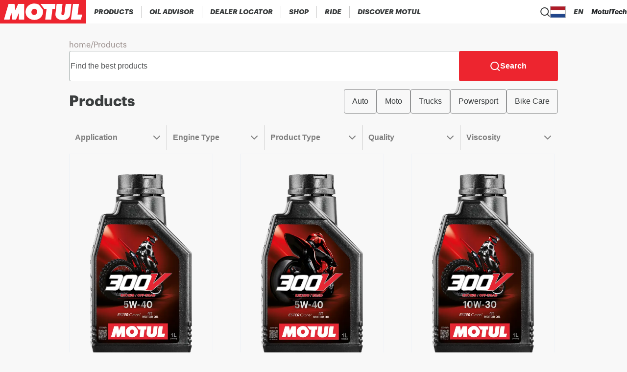

--- FILE ---
content_type: text/html; charset=utf-8
request_url: https://www.motul.com/en-NL/products
body_size: 13532
content:
<!DOCTYPE html><html lang="en-NL"><head><meta charSet="utf-8"/><meta name="viewport" content="width=device-width"/><link rel="apple-touch-icon" href="/icons/apple-touch-icon.png"/><link rel="apple-touch-icon" sizes="152x152" href="/icons/apple-touch-icon-152x152.png"/><link rel="apple-touch-icon" sizes="120x120" href="/icons/apple-touch-icon-120x120.png"/><link rel="apple-touch-icon" sizes="57x57" href="/icons/apple-touch-icon-57x57.png"/><title>MOTUL - Oils and lubricants Products</title><meta content="Discover our lubricants and oils for cars, motorcycle, scooter, marine, leisure, commercial vehicles, gardening and many more" name="description"/><link rel="canonical" href="https://www.motul.com/en-NL/products"/><meta name="twitter:card" content="summary"/><meta prefix="og: http://ogp.me/ns#" data-hid="og:title" name="og:title" property="og:title" content="MOTUL - Oils and lubricants Products"/><meta prefix="og: http://ogp.me/ns#" data-hid="og:description" name="og:description" property="og:description" content="Discover our lubricants and oils for cars, motorcycle, scooter, marine, leisure, commercial vehicles, gardening and many more"/><meta prefix="og: http://ogp.me/ns#" data-hid="og:image" name="og:image" property="og:image"/><meta prefix="og: http://ogp.me/ns#" data-hid="og:image:alt" name="og:image:alt" property="og:image:alt" content="data.attributes.alternativeText"/><meta name="robots"/><script type="application/ld+json">null</script><meta name="next-head-count" content="10"/><link data-next-font="size-adjust" rel="preconnect" href="/" crossorigin="anonymous"/><link rel="preload" href="/_next/static/css/403e56f15f7a74e6.css" as="style"/><link rel="stylesheet" href="/_next/static/css/403e56f15f7a74e6.css" data-n-g=""/><link rel="preload" href="/_next/static/css/75293c1410f5da3e.css" as="style"/><link rel="stylesheet" href="/_next/static/css/75293c1410f5da3e.css" data-n-p=""/><noscript data-n-css=""></noscript><script defer="" nomodule="" src="/_next/static/chunks/polyfills-c67a75d1b6f99dc8.js"></script><script src="/_next/static/chunks/webpack-71e52b277ce8a6bb.js" defer=""></script><script src="/_next/static/chunks/framework-0fcf08e1b2272dff.js" defer=""></script><script src="/_next/static/chunks/main-0e81fe3a2b8bc283.js" defer=""></script><script src="/_next/static/chunks/pages/_app-80a0ad6e223b9579.js" defer=""></script><script src="/_next/static/chunks/4493-39e7b1d6cb2f8c25.js" defer=""></script><script src="/_next/static/chunks/5105-fc370eb2f93f9504.js" defer=""></script><script src="/_next/static/chunks/4438-cbac0780483853ff.js" defer=""></script><script src="/_next/static/chunks/pages/products-d4af4c4334229218.js" defer=""></script><script src="/_next/static/4cUTl_WYEYfrvgQRYmwi5/_buildManifest.js" defer=""></script><script src="/_next/static/4cUTl_WYEYfrvgQRYmwi5/_ssgManifest.js" defer=""></script></head><body><div id="__next"><noscript><iframe src="https://www.googletagmanager.com/ns.html?id=GTM-NS7S58WQ" height="0" width="0" style="display:none;visibility:hidden" title="GTM"></iframe></noscript><div class="Layout_wrapper__IESJV"><header class="Header_opaqueHeader__6_giu "><div class="DesktopHeader_desktopHeader__RtSAY"><div class="DesktopHeader_contentLeft__ayb8N"><div class="MotulLogo_motulLogoWrapper__F_d3d"><a aria-label="Clickable Motul Logo" href="/en-NL"><svg viewBox="0 0 219.5 60" xmlns="http://www.w3.org/2000/svg" class="MotulLogo_motulLogo__WjFPV" alt="Motul Logo"><path d="M61.6 10v40H47.7l.7-17.4L40.8 50h-9.3l-2.6-17.7L24.4 50H10.1l11.7-40h15.1l2.4 16.2L46.1 10zM139.8 22.7l-6.3-.3-3.2 27.6h-15.2l3.5-27.5-5.8.2-9.7-12.7h38zM159.1 10l-2.8 24.8c-.1 1.5.6 3 1.9 3.6 1.4.5 3.1.3 4.2-.7.9-.8 1.3-1.9 1.5-3.1l3.4-24.7h14.5l-3.1 27.4c-.7 3.9-2.5 7.6-6 10.1-5 3.6-11.7 4.2-18.2 3.3-5.1-.9-11-4.3-12.7-9.5-.7-1.9-.6-4.2-.6-6.2l3-25zM197.6 37.3h11.9L206 50h-25.4l5.3-40H201z"></path><path d="M89 22.4c-3.2-.4-6.3 1.1-7.9 3.9-1.4 2.4-1.7 5.7-.3 8.2 1 2.1 3.2 3.5 5.4 3.7 3 .3 5.6-1.2 7.1-3.7 1.6-2.3 1.7-6.1.4-8.6-.7-1.8-2.7-3.1-4.7-3.5m9.2-10.9 1.5 1.2 8.9 11.4c1 1.9 1 4.4.9 6.7-.1 7.7-5.1 14.8-12.1 18-8.5 4-19.9 2.1-26.6-4.5-5.9-5.6-7.1-15.1-4-22.4 3.6-8.1 12.1-13.2 20.8-12.8 3.8.1 7.4.8 10.6 2.4"></path></svg></a></div><nav aria-label="Main" data-orientation="horizontal" dir="ltr" class="DesktopMenu_menu__XCmdN"><div style="position:relative"><ul data-orientation="horizontal" class="DesktopMenu_list__06Bwu" dir="ltr"><li class="DesktopMenu_item__oM0Xk"><button id="radix-:R15j6:-trigger-radix-:R75j6:" data-state="closed" aria-expanded="false" aria-controls="radix-:R15j6:-content-radix-:R75j6:" class="DesktopMenu_trigger__AV344" data-radix-collection-item=""><div class="DesktopMenuItem_menuItem__fkIIX"><span class="DesktopMenuItem_menuLink__B9K4q">Products</span><div data-orientation="horizontal" role="separator" class="DesktopMenuItem_separator__G5gOf"></div></div></button><div id="radix-:R15j6:-content-radix-:R75j6:" aria-labelledby="radix-:R15j6:-trigger-radix-:R75j6:" data-orientation="horizontal" data-state="closed" class="ProductsMenuContent_contentWrapper__tFVbv" style="pointer-events:none;display:none" dir="ltr"><div class="ProductsMenuContent_content___Z9cB"><div class="CategoryMenu_categoryColumn__Hl9W2"><a class="CategoryMenu_category__Mibw7" role="link" tabindex="0" href="/en-NL/products?range=AUTO">Automobile Products</a><a class="CategoryMenu_subCategoryName__xfoBC" role="link" tabindex="0" href="/en-NL/products?range=AUTO001">300V Motorsport Line</a><a class="CategoryMenu_subCategoryName__xfoBC" role="link" tabindex="0" href="/en-NL/products?range=AUTO011">NGEN - Sustainable Performance</a><a class="CategoryMenu_subCategoryName__xfoBC" role="link" tabindex="0" href="/en-NL/products?range=AUTO002">Engine Lubricants</a><a class="CategoryMenu_subCategoryName__xfoBC" role="link" tabindex="0" href="/en-NL/products?range=AUTO003">Transmission Fluids</a><a class="CategoryMenu_subCategoryName__xfoBC" role="link" tabindex="0" href="/en-NL/products?range=AUTO004">Brake Fluids</a><a class="CategoryMenu_subCategoryName__xfoBC" role="link" tabindex="0" href="/en-NL/products?range=AUTO005">Coolants &amp; Antifreezes</a><a class="CategoryMenu_subCategoryName__xfoBC" role="link" tabindex="0" href="/en-NL/products?range=AUTO006">Maintenance &amp; Care</a><a class="CategoryMenu_subCategoryName__xfoBC" role="link" tabindex="0" href="/en-NL/products?range=AUTO007">Additives</a><a class="CategoryMenu_subCategoryName__xfoBC" role="link" tabindex="0" href="/en-NL/products?range=AUTO008">Hydraulic Fluids</a><a class="CategoryMenu_subCategoryName__xfoBC" role="link" tabindex="0" href="/en-NL/products?range=AUTO009">Greases</a><a class="CategoryMenu_subCategoryName__xfoBC" role="link" tabindex="0" href="/en-NL/products?range=AUTO010">Classic Cars</a></div><div class="CategoryMenu_categoryColumn__Hl9W2"><a class="CategoryMenu_category__Mibw7" role="link" tabindex="0" href="/en-NL/products?range=MOTO">Powersport Products</a><a class="CategoryMenu_subCategoryName__xfoBC" role="link" tabindex="0" href="/en-NL/products?range=MOTO001">300V Factory Line - Racing</a><a class="CategoryMenu_subCategoryName__xfoBC" role="link" tabindex="0" href="/en-NL/products?range=MOTO011">NGEN: Sustainable Performance</a><a class="CategoryMenu_subCategoryName__xfoBC" role="link" tabindex="0" href="/en-NL/products?range=MOTO002">Engine Lubricants</a><a class="CategoryMenu_subCategoryName__xfoBC" role="link" tabindex="0" href="/en-NL/products?range=MOTO003">Transmission Fluids</a><a class="CategoryMenu_subCategoryName__xfoBC" role="link" tabindex="0" href="/en-NL/products?range=MOTO004">Brake Fluids</a><a class="CategoryMenu_subCategoryName__xfoBC" role="link" tabindex="0" href="/en-NL/products?range=MOTO005">Coolants &amp; Antifreezes</a><a class="CategoryMenu_subCategoryName__xfoBC" role="link" tabindex="0" href="/en-NL/products?range=MOTO006">Maintenance &amp; Care</a><a class="CategoryMenu_subCategoryName__xfoBC" role="link" tabindex="0" href="/en-NL/products?range=MOTO007">Additives</a><a class="CategoryMenu_subCategoryName__xfoBC" role="link" tabindex="0" href="/en-NL/products?range=MOTO008">Shock &amp; Fork Lubricants</a><a class="CategoryMenu_subCategoryName__xfoBC" role="link" tabindex="0" href="/en-NL/products?range=MOTO009">Greases</a></div><div class="CategoryMenu_categoryColumn__Hl9W2"><a class="CategoryMenu_category__Mibw7" role="link" tabindex="0" href="/en-NL/products?range=APPLI">Powersport Application</a><a class="CategoryMenu_subCategoryName__xfoBC" role="link" tabindex="0" href="/en-NL/products?range=APPLI001">Street Bike</a><a class="CategoryMenu_subCategoryName__xfoBC" role="link" tabindex="0" href="/en-NL/products?range=APPLI002">Scooter</a><a class="CategoryMenu_subCategoryName__xfoBC" role="link" tabindex="0" href="/en-NL/products?range=APPLI003">Off-road</a><a class="CategoryMenu_subCategoryName__xfoBC" role="link" tabindex="0" href="/en-NL/products?range=APPLI004">Watersport</a><a class="CategoryMenu_subCategoryName__xfoBC" role="link" tabindex="0" href="/en-NL/products?range=APPLI005">Snowmobile</a><a class="CategoryMenu_subCategoryName__xfoBC" role="link" tabindex="0" href="/en-NL/products?range=APPLI006">Kart &amp; RC</a><a class="CategoryMenu_subCategoryName__xfoBC" role="link" tabindex="0" href="/en-NL/products?range=APPLI007">Marine</a><a class="CategoryMenu_subCategoryName__xfoBC" role="link" tabindex="0" href="/en-NL/products?range=APPLI008">Gardening</a><a class="CategoryMenu_subCategoryName__xfoBC" role="link" tabindex="0" href="/en-NL/products?range=APPLI009">Bike</a></div><div class="CategoryMenu_categoryColumn__Hl9W2"><a class="CategoryMenu_category__Mibw7" role="link" tabindex="0" href="/en-NL/products?range=TRUCK">Heavy Duty Products</a><a class="CategoryMenu_subCategoryName__xfoBC" role="link" tabindex="0" href="/en-NL/products?range=TRUCK001">Engine Lubricants</a><a class="CategoryMenu_subCategoryName__xfoBC" role="link" tabindex="0" href="/en-NL/products?range=TRUCK002">Transmission Fluids</a><a class="CategoryMenu_subCategoryName__xfoBC" role="link" tabindex="0" href="/en-NL/products?range=TRUCK003">Greases</a><a class="CategoryMenu_subCategoryName__xfoBC" role="link" tabindex="0" href="/en-NL/products?range=TRUCK004">Coolants &amp; Antifreezes</a><a class="CategoryMenu_subCategoryName__xfoBC" role="link" tabindex="0" href="/en-NL/products?range=TRUCK005">Maintenance &amp; Care</a><a class="CategoryMenu_subCategoryName__xfoBC" role="link" tabindex="0" href="/en-NL/products?range=TRUCK006">Hydraulic Fluids</a><a class="CategoryMenu_subCategoryName__xfoBC" role="link" tabindex="0" href="/en-NL/products?range=TRUCK007">General Lubrication</a><a class="CategoryMenu_subCategoryName__xfoBC" role="link" tabindex="0" href="/en-NL/products?range=TRUCK008">Powergen</a><a class="CategoryMenu_subCategoryName__xfoBC" role="link" tabindex="0" href="/en-NL/products?range=TRUCK009">Agriculture</a></div></div></div></li><li class="DesktopMenu_item__oM0Xk"><button id="radix-:R15j6:-trigger-radix-:Rb5j6:" data-state="closed" aria-expanded="false" aria-controls="radix-:R15j6:-content-radix-:Rb5j6:" class="DesktopMenu_trigger__AV344" data-radix-collection-item=""><div class="DesktopMenuItem_menuItem__fkIIX"><span class="DesktopMenuItem_menuLink__B9K4q">Oil advisor</span><div data-orientation="horizontal" role="separator" class="DesktopMenuItem_separator__G5gOf"></div></div></button></li><li class="DesktopMenu_item__oM0Xk"><button id="radix-:R15j6:-trigger-radix-:Rf5j6:" data-state="closed" aria-expanded="false" aria-controls="radix-:R15j6:-content-radix-:Rf5j6:" class="DesktopMenu_trigger__AV344" data-radix-collection-item=""><div class="DesktopMenuItem_menuItem__fkIIX"><span class="DesktopMenuItem_menuLink__B9K4q">Dealer locator</span><div data-orientation="horizontal" role="separator" class="DesktopMenuItem_separator__G5gOf"></div></div></button></li><li class="DesktopMenu_item__oM0Xk"><a role="link" target="_blank" rel="noreferrer" tabindex="0" class="DesktopMenu_trigger__AV344" href="https://clubmotul.nl/?utm_source=motul.com&amp;utm_medium=referral&amp;utm_campaign=buyonline"><div class="DesktopMenuItem_menuItem__fkIIX"><span class="DesktopMenuItem_menuLink__B9K4q">Shop</span><div data-orientation="horizontal" role="separator" class="DesktopMenuItem_separator__G5gOf"></div></div></a></li><li class="DesktopMenu_item__oM0Xk"><a role="link" target="_blank" rel="noreferrer" tabindex="0" class="DesktopMenu_trigger__AV344" href="https://ride.motul.com/gb/en_GB/"><div class="DesktopMenuItem_menuItem__fkIIX"><span class="DesktopMenuItem_menuLink__B9K4q">Ride</span><div data-orientation="horizontal" role="separator" class="DesktopMenuItem_separator__G5gOf"></div></div></a></li><li class="DesktopMenu_item__oM0Xk"><button id="radix-:R15j6:-trigger-radix-:Rn5j6:" data-state="closed" aria-expanded="false" aria-controls="radix-:R15j6:-content-radix-:Rn5j6:" class="DesktopMenu_trigger__AV344" data-radix-collection-item=""><div class="DesktopMenuItem_menuItem__fkIIX"><span class="DesktopMenuItem_menuLink__B9K4q">Discover MOTUL</span></div></button></li></ul></div></nav></div><div class="DesktopHeader_contentRight__thQyD"><div class="HeaderSearch_wrapper__zcrDk"><button type="button" aria-haspopup="dialog" aria-expanded="false" aria-controls="radix-:Rpj6:" data-state="closed" aria-label="Product search"><div class="HeaderSearch_iconWrapper__LOeCT"><svg viewBox="0 0 21 21" xmlns="http://www.w3.org/2000/svg" class="HeaderSearch_icon__5t5TJ"><path d="m19.96 19.29-3.71-3.68A9 9 0 1 0 14.86 17l3.68 3.68a.999.999 0 0 0 1.42 0 1 1 0 0 0 0-1.39ZM9.25 17a7 7 0 1 1 0-14 7 7 0 0 1 0 14Z"></path></svg></div></button></div><div data-orientation="horizontal" role="separator" class="DesktopHeader_separator__GhJrw"></div><div class="CountryPicker_hidden__P5u8p"><div class="CountryPicker_headerContent__2vHwN"><div class="CountryPicker_title__R1r7f">Choose your country</div><div class="CountryPicker_actions__ru7tA"><button class="CountryPickerRedirectionButton_button__XGoIJ" type="button">Continue on Corporate Website</button><button class="CountryPickerRedirectionButton_button__XGoIJ" type="button">Continue to Motul Netherlands</button></div></div><div><div class="CountriesAccordion_menuItemWrapper__58xz6"><div class="CountriesAccordion_accordionRoot__NyFqV" data-orientation="vertical"><div data-state="closed" data-orientation="vertical"><div data-orientation="horizontal" role="separator" class="CountriesAccordion_separator__Qqql0"></div><button type="button" aria-controls="radix-:R4ppj6:" aria-expanded="false" data-state="closed" data-orientation="vertical" id="radix-:Rppj6:" class="CountriesAccordion_accordionTrigger__zf_Tj" data-radix-collection-item=""><div class="CountriesAccordion_menuItem__aVm7u"><div class="CountriesAccordion_triggerText__HIQWZ">Africa</div><svg viewBox="0 0 14 8" xmlns="http://www.w3.org/2000/svg" class="CountriesAccordion_chevronIcon__dwVU9"><path d="M7 5.586 12.293.293a1 1 0 1 1 1.414 1.414l-6 6a1 1 0 0 1-1.414 0l-6-6A1 1 0 0 1 1.707.293L7 5.586Z"></path></svg></div></button><div data-state="closed" id="radix-:R4ppj6:" role="region" aria-labelledby="radix-:Rppj6:" data-orientation="vertical" class="CountriesAccordion_accordionContent__zPoRe" style="--radix-accordion-content-height:var(--radix-collapsible-content-height);--radix-accordion-content-width:var(--radix-collapsible-content-width);display:none"><a class="CountriesAccordion_accordionContentItem__nPyJJ" href="/fr-MA"><span class="CountryFlag_flag__XQ4Hc fi fi-dz CountryFlag_small__vvXoe CountriesAccordion_countryFlag___jNhI"></span>Algeria</a><a class="CountriesAccordion_accordionContentItem__nPyJJ" href="/fr-FR"><span class="CountryFlag_flag__XQ4Hc fi fi-ci CountryFlag_small__vvXoe CountriesAccordion_countryFlag___jNhI"></span>Cote d&#x27;Ivoire</a><a class="CountriesAccordion_accordionContentItem__nPyJJ" href="/en-YT"><span class="CountryFlag_flag__XQ4Hc fi fi-yt CountryFlag_small__vvXoe CountriesAccordion_countryFlag___jNhI"></span>Mayotte</a><a class="CountriesAccordion_accordionContentItem__nPyJJ" href="/en-SZ"><span class="CountryFlag_flag__XQ4Hc fi fi-sz CountryFlag_small__vvXoe CountriesAccordion_countryFlag___jNhI"></span>Swaziland</a><a class="CountriesAccordion_accordionContentItem__nPyJJ" href="/en-AO"><span class="CountryFlag_flag__XQ4Hc fi fi-ao CountryFlag_small__vvXoe CountriesAccordion_countryFlag___jNhI"></span>Angola</a><a class="CountriesAccordion_accordionContentItem__nPyJJ" href="/fr-FR"><span class="CountryFlag_flag__XQ4Hc fi fi-cd CountryFlag_small__vvXoe CountriesAccordion_countryFlag___jNhI"></span>DR Congo</a><a class="CountriesAccordion_accordionContentItem__nPyJJ" href="/fr-MA"><span class="CountryFlag_flag__XQ4Hc fi fi-ma CountryFlag_small__vvXoe CountriesAccordion_countryFlag___jNhI"></span>Morocco</a><a class="CountriesAccordion_accordionContentItem__nPyJJ" href="/en-TZ"><span class="CountryFlag_flag__XQ4Hc fi fi-tz CountryFlag_small__vvXoe CountriesAccordion_countryFlag___jNhI"></span>Tanzania</a><a class="CountriesAccordion_accordionContentItem__nPyJJ" href="/fr-MA"><span class="CountryFlag_flag__XQ4Hc fi fi-bj CountryFlag_small__vvXoe CountriesAccordion_countryFlag___jNhI"></span>Benin</a><a class="CountriesAccordion_accordionContentItem__nPyJJ" href="/en-EG"><span class="CountryFlag_flag__XQ4Hc fi fi-eg CountryFlag_small__vvXoe CountriesAccordion_countryFlag___jNhI"></span>Egypt</a><a class="CountriesAccordion_accordionContentItem__nPyJJ" href="/en-MZ"><span class="CountryFlag_flag__XQ4Hc fi fi-mz CountryFlag_small__vvXoe CountriesAccordion_countryFlag___jNhI"></span>Mozambique</a><a class="CountriesAccordion_accordionContentItem__nPyJJ" href="/fr-FR"><span class="CountryFlag_flag__XQ4Hc fi fi-tg CountryFlag_small__vvXoe CountriesAccordion_countryFlag___jNhI"></span>Togo</a><a class="CountriesAccordion_accordionContentItem__nPyJJ" href="/en-BW"><span class="CountryFlag_flag__XQ4Hc fi fi-bw CountryFlag_small__vvXoe CountriesAccordion_countryFlag___jNhI"></span>Botswana</a><a class="CountriesAccordion_accordionContentItem__nPyJJ" href="/fr-FR"><span class="CountryFlag_flag__XQ4Hc fi fi-ga CountryFlag_small__vvXoe CountriesAccordion_countryFlag___jNhI"></span>Gabon</a><a class="CountriesAccordion_accordionContentItem__nPyJJ" href="/en-NA"><span class="CountryFlag_flag__XQ4Hc fi fi-na CountryFlag_small__vvXoe CountriesAccordion_countryFlag___jNhI"></span>Namibia</a><a class="CountriesAccordion_accordionContentItem__nPyJJ" href="/fr-TN"><span class="CountryFlag_flag__XQ4Hc fi fi-tn CountryFlag_small__vvXoe CountriesAccordion_countryFlag___jNhI"></span>Tunisia</a><a class="CountriesAccordion_accordionContentItem__nPyJJ" href="/fr-FR"><span class="CountryFlag_flag__XQ4Hc fi fi-bf CountryFlag_small__vvXoe CountriesAccordion_countryFlag___jNhI"></span>Burkina Faso</a><a class="CountriesAccordion_accordionContentItem__nPyJJ" href="/en-KE"><span class="CountryFlag_flag__XQ4Hc fi fi-ke CountryFlag_small__vvXoe CountriesAccordion_countryFlag___jNhI"></span>Kenya</a><a class="CountriesAccordion_accordionContentItem__nPyJJ" href="/en-NG"><span class="CountryFlag_flag__XQ4Hc fi fi-ng CountryFlag_small__vvXoe CountriesAccordion_countryFlag___jNhI"></span>Nigeria</a><a class="CountriesAccordion_accordionContentItem__nPyJJ" href="/en-ZM"><span class="CountryFlag_flag__XQ4Hc fi fi-zm CountryFlag_small__vvXoe CountriesAccordion_countryFlag___jNhI"></span>Zambia</a><a class="CountriesAccordion_accordionContentItem__nPyJJ" href="/en-CM"><span class="CountryFlag_flag__XQ4Hc fi fi-cm CountryFlag_small__vvXoe CountriesAccordion_countryFlag___jNhI"></span>Cameroon</a><a class="CountriesAccordion_accordionContentItem__nPyJJ" href="/fr-FR"><span class="CountryFlag_flag__XQ4Hc fi fi-ly CountryFlag_small__vvXoe CountriesAccordion_countryFlag___jNhI"></span>Libya</a><a class="CountriesAccordion_accordionContentItem__nPyJJ" href="/en-FR"><span class="CountryFlag_flag__XQ4Hc fi fi-rw CountryFlag_small__vvXoe CountriesAccordion_countryFlag___jNhI"></span>Rwanda</a><a class="CountriesAccordion_accordionContentItem__nPyJJ" href="/en-ZW"><span class="CountryFlag_flag__XQ4Hc fi fi-zw CountryFlag_small__vvXoe CountriesAccordion_countryFlag___jNhI"></span>Zimbabwe</a><a class="CountriesAccordion_accordionContentItem__nPyJJ" href="/fr-MA"><span class="CountryFlag_flag__XQ4Hc fi fi-cf CountryFlag_small__vvXoe CountriesAccordion_countryFlag___jNhI"></span>CAR</a><a class="CountriesAccordion_accordionContentItem__nPyJJ" href="/fr-FR"><span class="CountryFlag_flag__XQ4Hc fi fi-ml CountryFlag_small__vvXoe CountriesAccordion_countryFlag___jNhI"></span>Mali</a><a class="CountriesAccordion_accordionContentItem__nPyJJ" href="/fr-FR"><span class="CountryFlag_flag__XQ4Hc fi fi-sn CountryFlag_small__vvXoe CountriesAccordion_countryFlag___jNhI"></span>Senegal</a><a class="CountriesAccordion_accordionContentItem__nPyJJ" href="/products"></a><a class="CountriesAccordion_accordionContentItem__nPyJJ" href="/fr-FR"><span class="CountryFlag_flag__XQ4Hc fi fi-cg CountryFlag_small__vvXoe CountriesAccordion_countryFlag___jNhI"></span>Congo</a><a class="CountriesAccordion_accordionContentItem__nPyJJ" href="/fr-FR"><span class="CountryFlag_flag__XQ4Hc fi fi-mr CountryFlag_small__vvXoe CountriesAccordion_countryFlag___jNhI"></span>Mauritania</a><a class="CountriesAccordion_accordionContentItem__nPyJJ" href="/en-ZA"><span class="CountryFlag_flag__XQ4Hc fi fi-za CountryFlag_small__vvXoe CountriesAccordion_countryFlag___jNhI"></span>South Africa</a><a class="CountriesAccordion_accordionContentItem__nPyJJ" href="/products"></a></div></div><div data-state="closed" data-orientation="vertical"><div data-orientation="horizontal" role="separator" class="CountriesAccordion_separator__Qqql0"></div><button type="button" aria-controls="radix-:R59pj6:" aria-expanded="false" data-state="closed" data-orientation="vertical" id="radix-:R19pj6:" class="CountriesAccordion_accordionTrigger__zf_Tj" data-radix-collection-item=""><div class="CountriesAccordion_menuItem__aVm7u"><div class="CountriesAccordion_triggerText__HIQWZ">Americas</div><svg viewBox="0 0 14 8" xmlns="http://www.w3.org/2000/svg" class="CountriesAccordion_chevronIcon__dwVU9"><path d="M7 5.586 12.293.293a1 1 0 1 1 1.414 1.414l-6 6a1 1 0 0 1-1.414 0l-6-6A1 1 0 0 1 1.707.293L7 5.586Z"></path></svg></div></button><div data-state="closed" id="radix-:R59pj6:" role="region" aria-labelledby="radix-:R19pj6:" data-orientation="vertical" class="CountriesAccordion_accordionContent__zPoRe" style="--radix-accordion-content-height:var(--radix-collapsible-content-height);--radix-accordion-content-width:var(--radix-collapsible-content-width);display:none"><a class="CountriesAccordion_accordionContentItem__nPyJJ" href="/es-AR"><span class="CountryFlag_flag__XQ4Hc fi fi-ar CountryFlag_small__vvXoe CountriesAccordion_countryFlag___jNhI"></span>Argentina</a><a class="CountriesAccordion_accordionContentItem__nPyJJ" href="/es-CO"><span class="CountryFlag_flag__XQ4Hc fi fi-co CountryFlag_small__vvXoe CountriesAccordion_countryFlag___jNhI"></span>Colombia</a><a class="CountriesAccordion_accordionContentItem__nPyJJ" href="/es-GT"><span class="CountryFlag_flag__XQ4Hc fi fi-gt CountryFlag_small__vvXoe CountriesAccordion_countryFlag___jNhI"></span>Guatemala</a><a class="CountriesAccordion_accordionContentItem__nPyJJ" href="/es-PY"><span class="CountryFlag_flag__XQ4Hc fi fi-py CountryFlag_small__vvXoe CountriesAccordion_countryFlag___jNhI"></span>Paraguay</a><a class="CountriesAccordion_accordionContentItem__nPyJJ" href="/es-BO"><span class="CountryFlag_flag__XQ4Hc fi fi-bo CountryFlag_small__vvXoe CountriesAccordion_countryFlag___jNhI"></span>Bolivia</a><a class="CountriesAccordion_accordionContentItem__nPyJJ" href="/es-CR"><span class="CountryFlag_flag__XQ4Hc fi fi-cr CountryFlag_small__vvXoe CountriesAccordion_countryFlag___jNhI"></span>Costa Rica</a><a class="CountriesAccordion_accordionContentItem__nPyJJ" href="/es-HN"><span class="CountryFlag_flag__XQ4Hc fi fi-hn CountryFlag_small__vvXoe CountriesAccordion_countryFlag___jNhI"></span>Honduras</a><a class="CountriesAccordion_accordionContentItem__nPyJJ" href="/es-PE"><span class="CountryFlag_flag__XQ4Hc fi fi-pe CountryFlag_small__vvXoe CountriesAccordion_countryFlag___jNhI"></span>Peru</a><a class="CountriesAccordion_accordionContentItem__nPyJJ" href="/pt-BR"><span class="CountryFlag_flag__XQ4Hc fi fi-br CountryFlag_small__vvXoe CountriesAccordion_countryFlag___jNhI"></span>Brazil</a><a class="CountriesAccordion_accordionContentItem__nPyJJ" href="/es-DO"><span class="CountryFlag_flag__XQ4Hc fi fi-do CountryFlag_small__vvXoe CountriesAccordion_countryFlag___jNhI"></span>Dominican Republic</a><a class="CountriesAccordion_accordionContentItem__nPyJJ" href="/es-MX"><span class="CountryFlag_flag__XQ4Hc fi fi-mx CountryFlag_small__vvXoe CountriesAccordion_countryFlag___jNhI"></span>Mexico</a><a class="CountriesAccordion_accordionContentItem__nPyJJ" href="/en-US"><span class="CountryFlag_flag__XQ4Hc fi fi-us CountryFlag_small__vvXoe CountriesAccordion_countryFlag___jNhI"></span>United States</a><a class="CountriesAccordion_accordionContentItem__nPyJJ" href="/en-CA"><span class="CountryFlag_flag__XQ4Hc fi fi-ca CountryFlag_small__vvXoe CountriesAccordion_countryFlag___jNhI"></span>Canada</a><a class="CountriesAccordion_accordionContentItem__nPyJJ" href="/es-EC"><span class="CountryFlag_flag__XQ4Hc fi fi-ec CountryFlag_small__vvXoe CountriesAccordion_countryFlag___jNhI"></span>Ecuador</a><a class="CountriesAccordion_accordionContentItem__nPyJJ" href="/es-NI"><span class="CountryFlag_flag__XQ4Hc fi fi-ni CountryFlag_small__vvXoe CountriesAccordion_countryFlag___jNhI"></span>Nicaragua</a><a class="CountriesAccordion_accordionContentItem__nPyJJ" href="/es-UY"><span class="CountryFlag_flag__XQ4Hc fi fi-uy CountryFlag_small__vvXoe CountriesAccordion_countryFlag___jNhI"></span>Uruguay</a><a class="CountriesAccordion_accordionContentItem__nPyJJ" href="/es-CL"><span class="CountryFlag_flag__XQ4Hc fi fi-cl CountryFlag_small__vvXoe CountriesAccordion_countryFlag___jNhI"></span>Chile</a><a class="CountriesAccordion_accordionContentItem__nPyJJ" href="/es-SV"><span class="CountryFlag_flag__XQ4Hc fi fi-sv CountryFlag_small__vvXoe CountriesAccordion_countryFlag___jNhI"></span>El Salvador</a><a class="CountriesAccordion_accordionContentItem__nPyJJ" href="/es-PA"><span class="CountryFlag_flag__XQ4Hc fi fi-pa CountryFlag_small__vvXoe CountriesAccordion_countryFlag___jNhI"></span>Panama</a><a class="CountriesAccordion_accordionContentItem__nPyJJ" href="/es-VE"><span class="CountryFlag_flag__XQ4Hc fi fi-ve CountryFlag_small__vvXoe CountriesAccordion_countryFlag___jNhI"></span>Venezuela</a></div></div><div data-state="closed" data-orientation="vertical"><div data-orientation="horizontal" role="separator" class="CountriesAccordion_separator__Qqql0"></div><button type="button" aria-controls="radix-:R5ppj6:" aria-expanded="false" data-state="closed" data-orientation="vertical" id="radix-:R1ppj6:" class="CountriesAccordion_accordionTrigger__zf_Tj" data-radix-collection-item=""><div class="CountriesAccordion_menuItem__aVm7u"><div class="CountriesAccordion_triggerText__HIQWZ">Asia</div><svg viewBox="0 0 14 8" xmlns="http://www.w3.org/2000/svg" class="CountriesAccordion_chevronIcon__dwVU9"><path d="M7 5.586 12.293.293a1 1 0 1 1 1.414 1.414l-6 6a1 1 0 0 1-1.414 0l-6-6A1 1 0 0 1 1.707.293L7 5.586Z"></path></svg></div></button><div data-state="closed" id="radix-:R5ppj6:" role="region" aria-labelledby="radix-:R1ppj6:" data-orientation="vertical" class="CountriesAccordion_accordionContent__zPoRe" style="--radix-accordion-content-height:var(--radix-collapsible-content-height);--radix-accordion-content-width:var(--radix-collapsible-content-width);display:none"><a class="CountriesAccordion_accordionContentItem__nPyJJ" href="/en-BH"><span class="CountryFlag_flag__XQ4Hc fi fi-bh CountryFlag_small__vvXoe CountriesAccordion_countryFlag___jNhI"></span>Bahrain</a><a class="CountriesAccordion_accordionContentItem__nPyJJ" href="/ja-JP"><span class="CountryFlag_flag__XQ4Hc fi fi-jp CountryFlag_small__vvXoe CountriesAccordion_countryFlag___jNhI"></span>Japan</a><a class="CountriesAccordion_accordionContentItem__nPyJJ" href="/mm/en"><span class="CountryFlag_flag__XQ4Hc fi fi-mm CountryFlag_small__vvXoe CountriesAccordion_countryFlag___jNhI"></span>Myanmar</a><a class="CountriesAccordion_accordionContentItem__nPyJJ" href="/ko-KR"><span class="CountryFlag_flag__XQ4Hc fi fi-kr CountryFlag_small__vvXoe CountriesAccordion_countryFlag___jNhI"></span>South Korea</a><a class="CountriesAccordion_accordionContentItem__nPyJJ" href="/kh/en"><span class="CountryFlag_flag__XQ4Hc fi fi-kh CountryFlag_small__vvXoe CountriesAccordion_countryFlag___jNhI"></span>Cambodia</a><a class="CountriesAccordion_accordionContentItem__nPyJJ" href="/en-JO"><span class="CountryFlag_flag__XQ4Hc fi fi-jo CountryFlag_small__vvXoe CountriesAccordion_countryFlag___jNhI"></span>Jordan</a><a class="CountriesAccordion_accordionContentItem__nPyJJ" href="/en-OM"><span class="CountryFlag_flag__XQ4Hc fi fi-om CountryFlag_small__vvXoe CountriesAccordion_countryFlag___jNhI"></span>Oman</a><a class="CountriesAccordion_accordionContentItem__nPyJJ" href="/zh-TW"><span class="CountryFlag_flag__XQ4Hc fi fi-tw CountryFlag_small__vvXoe CountriesAccordion_countryFlag___jNhI"></span>Taiwan</a><a class="CountriesAccordion_accordionContentItem__nPyJJ" href="/zh-CN"><span class="CountryFlag_flag__XQ4Hc fi fi-cn CountryFlag_small__vvXoe CountriesAccordion_countryFlag___jNhI"></span>China</a><a class="CountriesAccordion_accordionContentItem__nPyJJ" href="/en-KW"><span class="CountryFlag_flag__XQ4Hc fi fi-kw CountryFlag_small__vvXoe CountriesAccordion_countryFlag___jNhI"></span>Kuwait</a><a class="CountriesAccordion_accordionContentItem__nPyJJ" href="/en-PK"><span class="CountryFlag_flag__XQ4Hc fi fi-pk CountryFlag_small__vvXoe CountriesAccordion_countryFlag___jNhI"></span>Pakistan</a><a class="CountriesAccordion_accordionContentItem__nPyJJ" href="/th-TH"><span class="CountryFlag_flag__XQ4Hc fi fi-th CountryFlag_small__vvXoe CountriesAccordion_countryFlag___jNhI"></span>Thailand</a><a class="CountriesAccordion_accordionContentItem__nPyJJ" href="/zh-HK"><span class="CountryFlag_flag__XQ4Hc fi fi-hk CountryFlag_small__vvXoe CountriesAccordion_countryFlag___jNhI"></span>Hong Kong</a><a class="CountriesAccordion_accordionContentItem__nPyJJ" href="/en-LB"><span class="CountryFlag_flag__XQ4Hc fi fi-lb CountryFlag_small__vvXoe CountriesAccordion_countryFlag___jNhI"></span>Lebanon</a><a class="CountriesAccordion_accordionContentItem__nPyJJ" href="/en-PH"><span class="CountryFlag_flag__XQ4Hc fi fi-ph CountryFlag_small__vvXoe CountriesAccordion_countryFlag___jNhI"></span>Philippines</a><a class="CountriesAccordion_accordionContentItem__nPyJJ" href="/tr-TR"><span class="CountryFlag_flag__XQ4Hc fi fi-tr CountryFlag_small__vvXoe CountriesAccordion_countryFlag___jNhI"></span>Turkey</a><a class="CountriesAccordion_accordionContentItem__nPyJJ" href="/en-IN"><span class="CountryFlag_flag__XQ4Hc fi fi-in CountryFlag_small__vvXoe CountriesAccordion_countryFlag___jNhI"></span>India</a><a class="CountriesAccordion_accordionContentItem__nPyJJ" href="/en-MG"><span class="CountryFlag_flag__XQ4Hc fi fi-mg CountryFlag_small__vvXoe CountriesAccordion_countryFlag___jNhI"></span>Madagascar</a><a class="CountriesAccordion_accordionContentItem__nPyJJ" href="/en-QA"><span class="CountryFlag_flag__XQ4Hc fi fi-qa CountryFlag_small__vvXoe CountriesAccordion_countryFlag___jNhI"></span>Qatar</a><a class="CountriesAccordion_accordionContentItem__nPyJJ" href="/en-AE"><span class="CountryFlag_flag__XQ4Hc fi fi-ae CountryFlag_small__vvXoe CountriesAccordion_countryFlag___jNhI"></span>UAE</a><a class="CountriesAccordion_accordionContentItem__nPyJJ" href="/id-ID"><span class="CountryFlag_flag__XQ4Hc fi fi-id CountryFlag_small__vvXoe CountriesAccordion_countryFlag___jNhI"></span>Indonesia</a><a class="CountriesAccordion_accordionContentItem__nPyJJ" href="/en-MY"><span class="CountryFlag_flag__XQ4Hc fi fi-my CountryFlag_small__vvXoe CountriesAccordion_countryFlag___jNhI"></span>Malaysia</a><a class="CountriesAccordion_accordionContentItem__nPyJJ" href="/en-SA"><span class="CountryFlag_flag__XQ4Hc fi fi-sa CountryFlag_small__vvXoe CountriesAccordion_countryFlag___jNhI"></span>Saudi Arabia</a><a class="CountriesAccordion_accordionContentItem__nPyJJ" href="/vi-VN"><span class="CountryFlag_flag__XQ4Hc fi fi-vn CountryFlag_small__vvXoe CountriesAccordion_countryFlag___jNhI"></span>Vietnam</a><a class="CountriesAccordion_accordionContentItem__nPyJJ" href="/en-IQ"><span class="CountryFlag_flag__XQ4Hc fi fi-iq CountryFlag_small__vvXoe CountriesAccordion_countryFlag___jNhI"></span>Iraq</a><a class="CountriesAccordion_accordionContentItem__nPyJJ" href="/en-MV"><span class="CountryFlag_flag__XQ4Hc fi fi-mv CountryFlag_small__vvXoe CountriesAccordion_countryFlag___jNhI"></span>Maldives</a><a class="CountriesAccordion_accordionContentItem__nPyJJ" href="/en-SG"><span class="CountryFlag_flag__XQ4Hc fi fi-sg CountryFlag_small__vvXoe CountriesAccordion_countryFlag___jNhI"></span>Singapore</a><a class="CountriesAccordion_accordionContentItem__nPyJJ" href="/en-US"><span class="CountryFlag_flag__XQ4Hc fi fi-ye CountryFlag_small__vvXoe CountriesAccordion_countryFlag___jNhI"></span>Yemen</a></div></div><div data-state="closed" data-orientation="vertical"><div data-orientation="horizontal" role="separator" class="CountriesAccordion_separator__Qqql0"></div><button type="button" aria-controls="radix-:R69pj6:" aria-expanded="false" data-state="closed" data-orientation="vertical" id="radix-:R29pj6:" class="CountriesAccordion_accordionTrigger__zf_Tj" data-radix-collection-item=""><div class="CountriesAccordion_menuItem__aVm7u"><div class="CountriesAccordion_triggerText__HIQWZ">Europe and Eurasia</div><svg viewBox="0 0 14 8" xmlns="http://www.w3.org/2000/svg" class="CountriesAccordion_chevronIcon__dwVU9"><path d="M7 5.586 12.293.293a1 1 0 1 1 1.414 1.414l-6 6a1 1 0 0 1-1.414 0l-6-6A1 1 0 0 1 1.707.293L7 5.586Z"></path></svg></div></button><div data-state="closed" id="radix-:R69pj6:" role="region" aria-labelledby="radix-:R29pj6:" data-orientation="vertical" class="CountriesAccordion_accordionContent__zPoRe" style="--radix-accordion-content-height:var(--radix-collapsible-content-height);--radix-accordion-content-width:var(--radix-collapsible-content-width);display:none"><a class="CountriesAccordion_accordionContentItem__nPyJJ" href="/en-AL"><span class="CountryFlag_flag__XQ4Hc fi fi-al CountryFlag_small__vvXoe CountriesAccordion_countryFlag___jNhI"></span>Albania</a><a class="CountriesAccordion_accordionContentItem__nPyJJ" href="/en-FI"><span class="CountryFlag_flag__XQ4Hc fi fi-fi CountryFlag_small__vvXoe CountriesAccordion_countryFlag___jNhI"></span>Finland</a><a class="CountriesAccordion_accordionContentItem__nPyJJ" href="/en-LT"><span class="CountryFlag_flag__XQ4Hc fi fi-lt CountryFlag_small__vvXoe CountriesAccordion_countryFlag___jNhI"></span>Lithuania</a><a class="CountriesAccordion_accordionContentItem__nPyJJ" href="/sk/sk"><span class="CountryFlag_flag__XQ4Hc fi fi-sk CountryFlag_small__vvXoe CountriesAccordion_countryFlag___jNhI"></span>Slovakia</a><a class="CountriesAccordion_accordionContentItem__nPyJJ" href="/en-AM"><span class="CountryFlag_flag__XQ4Hc fi fi-am CountryFlag_small__vvXoe CountriesAccordion_countryFlag___jNhI"></span>Armenia</a><a class="CountriesAccordion_accordionContentItem__nPyJJ" href="/fr-FR"><span class="CountryFlag_flag__XQ4Hc fi fi-fr CountryFlag_small__vvXoe CountriesAccordion_countryFlag___jNhI"></span>France</a><a class="CountriesAccordion_accordionContentItem__nPyJJ" href="/fr-LU"><span class="CountryFlag_flag__XQ4Hc fi fi-lu CountryFlag_small__vvXoe CountriesAccordion_countryFlag___jNhI"></span>Luxembourg</a><a class="CountriesAccordion_accordionContentItem__nPyJJ" href="/si/sl"><span class="CountryFlag_flag__XQ4Hc fi fi-si CountryFlag_small__vvXoe CountriesAccordion_countryFlag___jNhI"></span>Slovenia</a><a class="CountriesAccordion_accordionContentItem__nPyJJ" href="/de-AT"><span class="CountryFlag_flag__XQ4Hc fi fi-at CountryFlag_small__vvXoe CountriesAccordion_countryFlag___jNhI"></span>Austria</a><a class="CountriesAccordion_accordionContentItem__nPyJJ" href="/en-GE"><span class="CountryFlag_flag__XQ4Hc fi fi-ge CountryFlag_small__vvXoe CountriesAccordion_countryFlag___jNhI"></span>Georgia</a><a class="CountriesAccordion_accordionContentItem__nPyJJ" href="/en-MD"><span class="CountryFlag_flag__XQ4Hc fi fi-md CountryFlag_small__vvXoe CountriesAccordion_countryFlag___jNhI"></span>Moldova</a><a class="CountriesAccordion_accordionContentItem__nPyJJ" href="/es-ES"><span class="CountryFlag_flag__XQ4Hc fi fi-es CountryFlag_small__vvXoe CountriesAccordion_countryFlag___jNhI"></span>Spain</a><a class="CountriesAccordion_accordionContentItem__nPyJJ" href="/en-AZ"><span class="CountryFlag_flag__XQ4Hc fi fi-az CountryFlag_small__vvXoe CountriesAccordion_countryFlag___jNhI"></span>Azerbaijan</a><a class="CountriesAccordion_accordionContentItem__nPyJJ" href="/de-DE"><span class="CountryFlag_flag__XQ4Hc fi fi-de CountryFlag_small__vvXoe CountriesAccordion_countryFlag___jNhI"></span>Germany</a><a class="CountriesAccordion_accordionContentItem__nPyJJ" href="/en-ME"><span class="CountryFlag_flag__XQ4Hc fi fi-me CountryFlag_small__vvXoe CountriesAccordion_countryFlag___jNhI"></span>Montenegro</a><a class="CountriesAccordion_accordionContentItem__nPyJJ" href="/en-SE"><span class="CountryFlag_flag__XQ4Hc fi fi-se CountryFlag_small__vvXoe CountriesAccordion_countryFlag___jNhI"></span>Sweden</a><a class="CountriesAccordion_accordionContentItem__nPyJJ" href="/nl-BE"><span class="CountryFlag_flag__XQ4Hc fi fi-be CountryFlag_small__vvXoe CountriesAccordion_countryFlag___jNhI"></span>Belgium </a><a class="CountriesAccordion_accordionContentItem__nPyJJ" href="/el-GR"><span class="CountryFlag_flag__XQ4Hc fi fi-gr CountryFlag_small__vvXoe CountriesAccordion_countryFlag___jNhI"></span>Greece</a><a class="CountriesAccordion_accordionContentItem__nPyJJ" href="/en-NL"><span class="CountryFlag_flag__XQ4Hc fi fi-nl CountryFlag_small__vvXoe CountriesAccordion_countryFlag___jNhI"></span>Netherlands</a><a class="CountriesAccordion_accordionContentItem__nPyJJ" href="/de-CH"><span class="CountryFlag_flag__XQ4Hc fi fi-ch CountryFlag_small__vvXoe CountriesAccordion_countryFlag___jNhI"></span>Switzerland</a><a class="CountriesAccordion_accordionContentItem__nPyJJ" href="/en-BA"><span class="CountryFlag_flag__XQ4Hc fi fi-ba CountryFlag_small__vvXoe CountriesAccordion_countryFlag___jNhI"></span>Bosnia (BiH)</a><a class="CountriesAccordion_accordionContentItem__nPyJJ" href="/hu-HU"><span class="CountryFlag_flag__XQ4Hc fi fi-hu CountryFlag_small__vvXoe CountriesAccordion_countryFlag___jNhI"></span>Hungary</a><a class="CountriesAccordion_accordionContentItem__nPyJJ" href="/en-MK"><span class="CountryFlag_flag__XQ4Hc fi fi-mk CountryFlag_small__vvXoe CountriesAccordion_countryFlag___jNhI"></span>North Macedonia</a><a class="CountriesAccordion_accordionContentItem__nPyJJ" href="/en-TJ"><span class="CountryFlag_flag__XQ4Hc fi fi-tj CountryFlag_small__vvXoe CountriesAccordion_countryFlag___jNhI"></span>Tajikistan</a><a class="CountriesAccordion_accordionContentItem__nPyJJ" href="/en-BG"><span class="CountryFlag_flag__XQ4Hc fi fi-bg CountryFlag_small__vvXoe CountriesAccordion_countryFlag___jNhI"></span>Bulgaria</a><a class="CountriesAccordion_accordionContentItem__nPyJJ" href="/en-IS"><span class="CountryFlag_flag__XQ4Hc fi fi-is CountryFlag_small__vvXoe CountriesAccordion_countryFlag___jNhI"></span>Iceland</a><a class="CountriesAccordion_accordionContentItem__nPyJJ" href="/en-NO"><span class="CountryFlag_flag__XQ4Hc fi fi-no CountryFlag_small__vvXoe CountriesAccordion_countryFlag___jNhI"></span>Norway</a><a class="CountriesAccordion_accordionContentItem__nPyJJ" href="/en-TM"><span class="CountryFlag_flag__XQ4Hc fi fi-tm CountryFlag_small__vvXoe CountriesAccordion_countryFlag___jNhI"></span>Turkmenistan</a><a class="CountriesAccordion_accordionContentItem__nPyJJ" href="/en-HR"><span class="CountryFlag_flag__XQ4Hc fi fi-hr CountryFlag_small__vvXoe CountriesAccordion_countryFlag___jNhI"></span>Croatia</a><a class="CountriesAccordion_accordionContentItem__nPyJJ" href="/it-IT"><span class="CountryFlag_flag__XQ4Hc fi fi-it CountryFlag_small__vvXoe CountriesAccordion_countryFlag___jNhI"></span>Italy</a><a class="CountriesAccordion_accordionContentItem__nPyJJ" href="/pl-PL"><span class="CountryFlag_flag__XQ4Hc fi fi-pl CountryFlag_small__vvXoe CountriesAccordion_countryFlag___jNhI"></span>Poland</a><a class="CountriesAccordion_accordionContentItem__nPyJJ" href="/uk-UA"><span class="CountryFlag_flag__XQ4Hc fi fi-ua CountryFlag_small__vvXoe CountriesAccordion_countryFlag___jNhI"></span>Ukraine</a><a class="CountriesAccordion_accordionContentItem__nPyJJ" href="/cz/cs"><span class="CountryFlag_flag__XQ4Hc fi fi-cz CountryFlag_small__vvXoe CountriesAccordion_countryFlag___jNhI"></span>Czech Republic</a><a class="CountriesAccordion_accordionContentItem__nPyJJ" href="/en-KZ"><span class="CountryFlag_flag__XQ4Hc fi fi-kz CountryFlag_small__vvXoe CountriesAccordion_countryFlag___jNhI"></span>Kazakhstan</a><a class="CountriesAccordion_accordionContentItem__nPyJJ" href="/pt-PT"><span class="CountryFlag_flag__XQ4Hc fi fi-pt CountryFlag_small__vvXoe CountriesAccordion_countryFlag___jNhI"></span>Portugal</a><a class="CountriesAccordion_accordionContentItem__nPyJJ" href="/en-GB"><span class="CountryFlag_flag__XQ4Hc fi fi-gb CountryFlag_small__vvXoe CountriesAccordion_countryFlag___jNhI"></span>United Kingdom</a><a class="CountriesAccordion_accordionContentItem__nPyJJ" href="/en-DK"><span class="CountryFlag_flag__XQ4Hc fi fi-dk CountryFlag_small__vvXoe CountriesAccordion_countryFlag___jNhI"></span>Denmark</a><a class="CountriesAccordion_accordionContentItem__nPyJJ" href="/en-KG"><span class="CountryFlag_flag__XQ4Hc fi fi-kg CountryFlag_small__vvXoe CountriesAccordion_countryFlag___jNhI"></span>Kyrgyzstan</a><a class="CountriesAccordion_accordionContentItem__nPyJJ" href="/ro-RO"><span class="CountryFlag_flag__XQ4Hc fi fi-ro CountryFlag_small__vvXoe CountriesAccordion_countryFlag___jNhI"></span>Romania</a><a class="CountriesAccordion_accordionContentItem__nPyJJ" href="/en-UZ"><span class="CountryFlag_flag__XQ4Hc fi fi-uz CountryFlag_small__vvXoe CountriesAccordion_countryFlag___jNhI"></span>Uzbekistan</a><a class="CountriesAccordion_accordionContentItem__nPyJJ" href="/en-EE"><span class="CountryFlag_flag__XQ4Hc fi fi-ee CountryFlag_small__vvXoe CountriesAccordion_countryFlag___jNhI"></span>Estonia</a><a class="CountriesAccordion_accordionContentItem__nPyJJ" href="/en-LV"><span class="CountryFlag_flag__XQ4Hc fi fi-lv CountryFlag_small__vvXoe CountriesAccordion_countryFlag___jNhI"></span>Latvia</a><a class="CountriesAccordion_accordionContentItem__nPyJJ" href="/rs/sr"><span class="CountryFlag_flag__XQ4Hc fi fi-rs CountryFlag_small__vvXoe CountriesAccordion_countryFlag___jNhI"></span>Serbia</a><a class="CountriesAccordion_accordionContentItem__nPyJJ" href="/products"></a></div></div><div data-state="closed" data-orientation="vertical"><div data-orientation="horizontal" role="separator" class="CountriesAccordion_separator__Qqql0"></div><button type="button" aria-controls="radix-:R6ppj6:" aria-expanded="false" data-state="closed" data-orientation="vertical" id="radix-:R2ppj6:" class="CountriesAccordion_accordionTrigger__zf_Tj" data-radix-collection-item=""><div class="CountriesAccordion_menuItem__aVm7u"><div class="CountriesAccordion_triggerText__HIQWZ">Oceania</div><svg viewBox="0 0 14 8" xmlns="http://www.w3.org/2000/svg" class="CountriesAccordion_chevronIcon__dwVU9"><path d="M7 5.586 12.293.293a1 1 0 1 1 1.414 1.414l-6 6a1 1 0 0 1-1.414 0l-6-6A1 1 0 0 1 1.707.293L7 5.586Z"></path></svg></div></button><div data-state="closed" id="radix-:R6ppj6:" role="region" aria-labelledby="radix-:R2ppj6:" data-orientation="vertical" class="CountriesAccordion_accordionContent__zPoRe" style="--radix-accordion-content-height:var(--radix-collapsible-content-height);--radix-accordion-content-width:var(--radix-collapsible-content-width);display:none"><a class="CountriesAccordion_accordionContentItem__nPyJJ" href="/en-AU"><span class="CountryFlag_flag__XQ4Hc fi fi-au CountryFlag_small__vvXoe CountriesAccordion_countryFlag___jNhI"></span>Australia</a><a class="CountriesAccordion_accordionContentItem__nPyJJ" href="/en-NZ"><span class="CountryFlag_flag__XQ4Hc fi fi-nz CountryFlag_small__vvXoe CountriesAccordion_countryFlag___jNhI"></span>New Zealand</a><a class="CountriesAccordion_accordionContentItem__nPyJJ" href="/products"></a><a class="CountriesAccordion_accordionContentItem__nPyJJ" href="/products"></a></div></div></div></div></div></div><div data-orientation="horizontal" role="separator" class="DesktopHeader_separator__GhJrw"></div><div class="LanguagePicker_container__kFAoB"><button type="button" id="radix-:R2pj6:" aria-haspopup="menu" aria-expanded="false" data-state="closed" aria-label="Change Motul Website Language"><div class="LanguagePicker_trigger__2wIYh"><div class="LanguageFlag_language__C_8dx">EN</div></div></button></div><div class="PortalButton_portalBox__FhaXg PortalButton_motulTechBox__ROMBo"><a href="https://www.motultech.com/" class="PortalButton_portalLink___jlGd PortalButton_motulTechLink__WPiu3" aria-label="Motul Tech" rel="noreferrer"><span class="PortalButton_portalText___kdTp PortalButton_motulTechText__3K3Uc">MotulTech</span></a></div></div></div></header><main class="Layout_mainContent__vWTaE"><section class="Products_sectionWrapper___fSso"><nav class="Breadcrumbs_nav__l_oFv"><a class="Breadcrumb_link__aLPyd" role="link" tabindex="0" href="/en-NL">home</a><span aria-hidden="true" class="Breadcrumb_link__aLPyd">/</span><a class="Breadcrumb_link__aLPyd" role="link" tabindex="0" href="/en-NL/products">Products</a></nav><div class="SmartSearchBar_searchbar__lsWPY"><form class="SearchBar_form__JaP3T" role="search"><input type="search" placeholder="Find the best products" autoComplete="off" name="search bar" class="SearchBar_input__AzNiL" required="" value=""/><button class="SearchBar_button__zNmmn SearchBar_medium__SshDm" aria-label="Search" type="submit"><svg viewBox="0 0 21 21" xmlns="http://www.w3.org/2000/svg" class="SearchBar_icon__6ejpl"><path d="m19.96 19.29-3.71-3.68A9 9 0 1 0 14.86 17l3.68 3.68a.999.999 0 0 0 1.42 0 1 1 0 0 0 0-1.39ZM9.25 17a7 7 0 1 1 0-14 7 7 0 0 1 0 14Z"></path></svg><span class="SearchBar_text__2P6SN">Search</span></button></form></div><div class="Filters_container__exV6a"><div class="Filters_layout__qU5QB"><div class="Filters_titleAndToggleGroupContainer__C_ldF"><h1 class="Filters_title__rqh0T">Products</h1><div class="FiltersToggleGroup_container__UibtS"><div role="group" dir="ltr" class="FiltersToggleGroup_toggleGroup__15ymh" tabindex="-1" style="outline:none"><button type="button" data-state="off" role="radio" aria-checked="false" data-testid="AUTO" class="FiltersToggleGroup_toggleItem__k0KAo " tabindex="-1" data-radix-collection-item="">Auto</button><button type="button" data-state="off" role="radio" aria-checked="false" data-testid="MOTO" class="FiltersToggleGroup_toggleItem__k0KAo " tabindex="-1" data-radix-collection-item="">Moto</button><button type="button" data-state="off" role="radio" aria-checked="false" data-testid="TRUCK" class="FiltersToggleGroup_toggleItem__k0KAo " tabindex="-1" data-radix-collection-item="">Trucks</button><button type="button" data-state="off" role="radio" aria-checked="false" data-testid="APPLI" class="FiltersToggleGroup_toggleItem__k0KAo " tabindex="-1" data-radix-collection-item="">Powersport</button><button type="button" data-state="off" role="radio" aria-checked="false" data-testid="APPLI009" class="FiltersToggleGroup_toggleItem__k0KAo " tabindex="-1" data-radix-collection-item="">Bike Care</button></div></div></div><div class="Filters_advancedFilterContainer__A6WLx"><div class="AdvancedFiltersButton_container__tRysW"><button class="AdvancedFiltersButton_button__r6ux4" aria-label="" type="button" data-state-active="false"><svg viewBox="0 0 20 12" xmlns="http://www.w3.org/2000/svg" class="AdvancedFiltersButton_icon__T_TOR"><path d="M1 2h18a1 1 0 1 0 0-2H1a1 1 0 0 0 0 2Zm16 3H3a1 1 0 0 0 0 2h14a1 1 0 1 0 0-2Zm-2 5H5a1 1 0 0 0 0 2h10a1 1 0 0 0 0-2Z"></path></svg>Filter</button></div></div></div><div class="AdvancedFilters_container__QGPZh"><button type="button" id="radix-:R696j6:" aria-haspopup="menu" aria-expanded="false" data-state="closed" class="AdvancedFilters_filterTriggerWrapper__AeaDg"><div class="AdvancedFilters_filterTriggerText__3nPUD"><h3 class="AdvancedFilters_filterTextFaded__nEX3f">Application</h3><p class="AdvancedFilters_optionText__3EAzM"><span class=""></span></p></div><div class="AdvancedFilters_iconWrapper__mA__u"><svg viewBox="0 0 14 8" xmlns="http://www.w3.org/2000/svg" class="AdvancedFilters_iconFaded__DSBuA"><path d="M7 5.586 12.293.293a1 1 0 1 1 1.414 1.414l-6 6a1 1 0 0 1-1.414 0l-6-6A1 1 0 0 1 1.707.293L7 5.586Z"></path></svg></div></button><div data-orientation="horizontal" role="separator" class="AdvancedFilters_separator__u9M6W"></div><button type="button" id="radix-:Ra96j6:" aria-haspopup="menu" aria-expanded="false" data-state="closed" class="AdvancedFilters_filterTriggerWrapper__AeaDg"><div class="AdvancedFilters_filterTriggerText__3nPUD"><h3 class="AdvancedFilters_filterTextFaded__nEX3f">Engine Type</h3><p class="AdvancedFilters_optionText__3EAzM"><span class=""></span></p></div><div class="AdvancedFilters_iconWrapper__mA__u"><svg viewBox="0 0 14 8" xmlns="http://www.w3.org/2000/svg" class="AdvancedFilters_iconFaded__DSBuA"><path d="M7 5.586 12.293.293a1 1 0 1 1 1.414 1.414l-6 6a1 1 0 0 1-1.414 0l-6-6A1 1 0 0 1 1.707.293L7 5.586Z"></path></svg></div></button><div data-orientation="horizontal" role="separator" class="AdvancedFilters_separator__u9M6W"></div><button type="button" id="radix-:Re96j6:" aria-haspopup="menu" aria-expanded="false" data-state="closed" class="AdvancedFilters_filterTriggerWrapper__AeaDg"><div class="AdvancedFilters_filterTriggerText__3nPUD"><h3 class="AdvancedFilters_filterTextFaded__nEX3f">Product Type</h3><p class="AdvancedFilters_optionText__3EAzM"><span class=""></span></p></div><div class="AdvancedFilters_iconWrapper__mA__u"><svg viewBox="0 0 14 8" xmlns="http://www.w3.org/2000/svg" class="AdvancedFilters_iconFaded__DSBuA"><path d="M7 5.586 12.293.293a1 1 0 1 1 1.414 1.414l-6 6a1 1 0 0 1-1.414 0l-6-6A1 1 0 0 1 1.707.293L7 5.586Z"></path></svg></div></button><div data-orientation="horizontal" role="separator" class="AdvancedFilters_separator__u9M6W"></div><button type="button" id="radix-:Ri96j6:" aria-haspopup="menu" aria-expanded="false" data-state="closed" class="AdvancedFilters_filterTriggerWrapper__AeaDg"><div class="AdvancedFilters_filterTriggerText__3nPUD"><h3 class="AdvancedFilters_filterTextFaded__nEX3f">Quality</h3><p class="AdvancedFilters_optionText__3EAzM"><span class=""></span></p></div><div class="AdvancedFilters_iconWrapper__mA__u"><svg viewBox="0 0 14 8" xmlns="http://www.w3.org/2000/svg" class="AdvancedFilters_iconFaded__DSBuA"><path d="M7 5.586 12.293.293a1 1 0 1 1 1.414 1.414l-6 6a1 1 0 0 1-1.414 0l-6-6A1 1 0 0 1 1.707.293L7 5.586Z"></path></svg></div></button><div data-orientation="horizontal" role="separator" class="AdvancedFilters_separator__u9M6W"></div><div class="AdvancedFilters_filterTriggerWrapper__AeaDg"><div class="AdvancedFilters_filterTriggerText__3nPUD"><h3 class="AdvancedFilters_filterTextFaded__nEX3f">Viscosity</h3><p class="AdvancedFilters_optionText__3EAzM"><span class=""></span></p></div><div class="AdvancedFilters_iconWrapper__mA__u"><svg viewBox="0 0 14 8" xmlns="http://www.w3.org/2000/svg" class="AdvancedFilters_iconFaded__DSBuA"><path d="M7 5.586 12.293.293a1 1 0 1 1 1.414 1.414l-6 6a1 1 0 0 1-1.414 0l-6-6A1 1 0 0 1 1.707.293L7 5.586Z"></path></svg></div></div><div class="AdvancedFilters_filterContentWrapper__9_ClD AdvancedFilters_hidden__Pjah4"><div class="AdvancedFilters_checkboxWrapper__fvvUx"><a class="AdvancedFilters_checkboxLabel___lv4r" href="/en-NL/products?viscosity=0W-8"><span class="HTMLSpan_capitalize__DN8GO">0W-8</span></a></div><div class="AdvancedFilters_checkboxWrapper__fvvUx"><a class="AdvancedFilters_checkboxLabel___lv4r" href="/en-NL/products?viscosity=0W-12"><span class="HTMLSpan_capitalize__DN8GO">0W-12</span></a></div><div class="AdvancedFilters_checkboxWrapper__fvvUx"><a class="AdvancedFilters_checkboxLabel___lv4r" href="/en-NL/products?viscosity=0W-16"><span class="HTMLSpan_capitalize__DN8GO">0W-16</span></a></div><div class="AdvancedFilters_checkboxWrapper__fvvUx"><a class="AdvancedFilters_checkboxLabel___lv4r" href="/en-NL/products?viscosity=0W-20"><span class="HTMLSpan_capitalize__DN8GO">0W-20</span></a></div><div class="AdvancedFilters_checkboxWrapper__fvvUx"><a class="AdvancedFilters_checkboxLabel___lv4r" href="/en-NL/products?viscosity=0W-30"><span class="HTMLSpan_capitalize__DN8GO">0W-30</span></a></div><div class="AdvancedFilters_checkboxWrapper__fvvUx"><a class="AdvancedFilters_checkboxLabel___lv4r" href="/en-NL/products?viscosity=0W-40"><span class="HTMLSpan_capitalize__DN8GO">0W-40</span></a></div><div class="AdvancedFilters_checkboxWrapper__fvvUx"><a class="AdvancedFilters_checkboxLabel___lv4r" href="/en-NL/products?viscosity=2.5W"><span class="HTMLSpan_capitalize__DN8GO">2.5W</span></a></div><div class="AdvancedFilters_checkboxWrapper__fvvUx"><a class="AdvancedFilters_checkboxLabel___lv4r" href="/en-NL/products?viscosity=5W"><span class="HTMLSpan_capitalize__DN8GO">5W</span></a></div><div class="AdvancedFilters_checkboxWrapper__fvvUx"><a class="AdvancedFilters_checkboxLabel___lv4r" href="/en-NL/products?viscosity=5W-20"><span class="HTMLSpan_capitalize__DN8GO">5W-20</span></a></div><div class="AdvancedFilters_checkboxWrapper__fvvUx"><a class="AdvancedFilters_checkboxLabel___lv4r" href="/en-NL/products?viscosity=5W-30"><span class="HTMLSpan_capitalize__DN8GO">5W-30</span></a></div><div class="AdvancedFilters_checkboxWrapper__fvvUx"><a class="AdvancedFilters_checkboxLabel___lv4r" href="/en-NL/products?viscosity=5W-40"><span class="HTMLSpan_capitalize__DN8GO">5W-40</span></a></div><div class="AdvancedFilters_checkboxWrapper__fvvUx"><a class="AdvancedFilters_checkboxLabel___lv4r" href="/en-NL/products?viscosity=5W-50"><span class="HTMLSpan_capitalize__DN8GO">5W-50</span></a></div><div class="AdvancedFilters_checkboxWrapper__fvvUx"><a class="AdvancedFilters_checkboxLabel___lv4r" href="/en-NL/products?viscosity=7.5W"><span class="HTMLSpan_capitalize__DN8GO">7.5W</span></a></div><div class="AdvancedFilters_checkboxWrapper__fvvUx"><a class="AdvancedFilters_checkboxLabel___lv4r" href="/en-NL/products?viscosity=10W"><span class="HTMLSpan_capitalize__DN8GO">10W</span></a></div><div class="AdvancedFilters_checkboxWrapper__fvvUx"><a class="AdvancedFilters_checkboxLabel___lv4r" href="/en-NL/products?viscosity=10W-30"><span class="HTMLSpan_capitalize__DN8GO">10W-30</span></a></div><div class="AdvancedFilters_checkboxWrapper__fvvUx"><a class="AdvancedFilters_checkboxLabel___lv4r" href="/en-NL/products?viscosity=10W-40"><span class="HTMLSpan_capitalize__DN8GO">10W-40</span></a></div><div class="AdvancedFilters_checkboxWrapper__fvvUx"><a class="AdvancedFilters_checkboxLabel___lv4r" href="/en-NL/products?viscosity=10W-50"><span class="HTMLSpan_capitalize__DN8GO">10W-50</span></a></div><div class="AdvancedFilters_checkboxWrapper__fvvUx"><a class="AdvancedFilters_checkboxLabel___lv4r" href="/en-NL/products?viscosity=10W-60"><span class="HTMLSpan_capitalize__DN8GO">10W-60</span></a></div><div class="AdvancedFilters_checkboxWrapper__fvvUx"><a class="AdvancedFilters_checkboxLabel___lv4r" href="/en-NL/products?viscosity=15W"><span class="HTMLSpan_capitalize__DN8GO">15W</span></a></div><div class="AdvancedFilters_checkboxWrapper__fvvUx"><a class="AdvancedFilters_checkboxLabel___lv4r" href="/en-NL/products?viscosity=15W-40"><span class="HTMLSpan_capitalize__DN8GO">15W-40</span></a></div><div class="AdvancedFilters_checkboxWrapper__fvvUx"><a class="AdvancedFilters_checkboxLabel___lv4r" href="/en-NL/products?viscosity=15W-50"><span class="HTMLSpan_capitalize__DN8GO">15W-50</span></a></div><div class="AdvancedFilters_checkboxWrapper__fvvUx"><a class="AdvancedFilters_checkboxLabel___lv4r" href="/en-NL/products?viscosity=15W-60"><span class="HTMLSpan_capitalize__DN8GO">15W-60</span></a></div><div class="AdvancedFilters_checkboxWrapper__fvvUx"><a class="AdvancedFilters_checkboxLabel___lv4r" href="/en-NL/products?viscosity=20W"><span class="HTMLSpan_capitalize__DN8GO">20W</span></a></div><div class="AdvancedFilters_checkboxWrapper__fvvUx"><a class="AdvancedFilters_checkboxLabel___lv4r" href="/en-NL/products?viscosity=20W-50"><span class="HTMLSpan_capitalize__DN8GO">20W-50</span></a></div><div class="AdvancedFilters_checkboxWrapper__fvvUx"><a class="AdvancedFilters_checkboxLabel___lv4r" href="/en-NL/products?viscosity=20W-60"><span class="HTMLSpan_capitalize__DN8GO">20W-60</span></a></div><div class="AdvancedFilters_checkboxWrapper__fvvUx"><a class="AdvancedFilters_checkboxLabel___lv4r" href="/en-NL/products?viscosity=25W-40"><span class="HTMLSpan_capitalize__DN8GO">25W-40</span></a></div><div class="AdvancedFilters_checkboxWrapper__fvvUx"><a class="AdvancedFilters_checkboxLabel___lv4r" href="/en-NL/products?viscosity=30"><span class="HTMLSpan_capitalize__DN8GO">30</span></a></div><div class="AdvancedFilters_checkboxWrapper__fvvUx"><a class="AdvancedFilters_checkboxLabel___lv4r" href="/en-NL/products?viscosity=40"><span class="HTMLSpan_capitalize__DN8GO">40</span></a></div><div class="AdvancedFilters_checkboxWrapper__fvvUx"><a class="AdvancedFilters_checkboxLabel___lv4r" href="/en-NL/products?viscosity=50"><span class="HTMLSpan_capitalize__DN8GO">50</span></a></div><div class="AdvancedFilters_checkboxWrapper__fvvUx"><a class="AdvancedFilters_checkboxLabel___lv4r" href="/en-NL/products?viscosity=70W"><span class="HTMLSpan_capitalize__DN8GO">70W</span></a></div><div class="AdvancedFilters_checkboxWrapper__fvvUx"><a class="AdvancedFilters_checkboxLabel___lv4r" href="/en-NL/products?viscosity=75W"><span class="HTMLSpan_capitalize__DN8GO">75W</span></a></div><div class="AdvancedFilters_checkboxWrapper__fvvUx"><a class="AdvancedFilters_checkboxLabel___lv4r" href="/en-NL/products?viscosity=75W-80"><span class="HTMLSpan_capitalize__DN8GO">75W-80</span></a></div><div class="AdvancedFilters_checkboxWrapper__fvvUx"><a class="AdvancedFilters_checkboxLabel___lv4r" href="/en-NL/products?viscosity=75W-85"><span class="HTMLSpan_capitalize__DN8GO">75W-85</span></a></div><div class="AdvancedFilters_checkboxWrapper__fvvUx"><a class="AdvancedFilters_checkboxLabel___lv4r" href="/en-NL/products?viscosity=75W-90"><span class="HTMLSpan_capitalize__DN8GO">75W-90</span></a></div><div class="AdvancedFilters_checkboxWrapper__fvvUx"><a class="AdvancedFilters_checkboxLabel___lv4r" href="/en-NL/products?viscosity=75W-140"><span class="HTMLSpan_capitalize__DN8GO">75W-140</span></a></div><div class="AdvancedFilters_checkboxWrapper__fvvUx"><a class="AdvancedFilters_checkboxLabel___lv4r" href="/en-NL/products?viscosity=80W"><span class="HTMLSpan_capitalize__DN8GO">80W</span></a></div><div class="AdvancedFilters_checkboxWrapper__fvvUx"><a class="AdvancedFilters_checkboxLabel___lv4r" href="/en-NL/products?viscosity=80W-90"><span class="HTMLSpan_capitalize__DN8GO">80W-90</span></a></div><div class="AdvancedFilters_checkboxWrapper__fvvUx"><a class="AdvancedFilters_checkboxLabel___lv4r" href="/en-NL/products?viscosity=80W-140"><span class="HTMLSpan_capitalize__DN8GO">80W-140</span></a></div><div class="AdvancedFilters_checkboxWrapper__fvvUx"><a class="AdvancedFilters_checkboxLabel___lv4r" href="/en-NL/products?viscosity=85W-140"><span class="HTMLSpan_capitalize__DN8GO">85W-140</span></a></div><div class="AdvancedFilters_checkboxWrapper__fvvUx"><a class="AdvancedFilters_checkboxLabel___lv4r" href="/en-NL/products?viscosity=90"><span class="HTMLSpan_capitalize__DN8GO">90</span></a></div></div></div></div><div class="Products_productCardsContainer__26B0M"><div class="ProductCard_container__nF4oa"><div class="ProductCard_imageWrapper__ZOZfy"><a role="link" tabindex="0" href="/en-NL/products/13110"><span style="box-sizing:border-box;display:inline-block;overflow:hidden;width:initial;height:initial;background:none;opacity:1;border:0;margin:0;padding:0;position:relative;max-width:100%"><span style="box-sizing:border-box;display:block;width:initial;height:initial;background:none;opacity:1;border:0;margin:0;padding:0;max-width:100%"><img style="display:block;max-width:100%;width:initial;height:initial;background:none;opacity:1;border:0;margin:0;padding:0" alt="" aria-hidden="true" src="data:image/svg+xml,%3csvg%20xmlns=%27http://www.w3.org/2000/svg%27%20version=%271.1%27%20width=%27352%27%20height=%27452%27/%3e"/></span><img alt="MOTUL 300V FACTORY LINE OFF ROAD 5W-40 4T" src="[data-uri]" decoding="async" data-nimg="intrinsic" style="position:absolute;top:0;left:0;bottom:0;right:0;box-sizing:border-box;padding:0;border:none;margin:auto;display:block;width:0;height:0;min-width:100%;max-width:100%;min-height:100%;max-height:100%;object-fit:contain;object-position:center"/><noscript><img alt="MOTUL 300V FACTORY LINE OFF ROAD 5W-40 4T" loading="lazy" decoding="async" data-nimg="intrinsic" style="position:absolute;top:0;left:0;bottom:0;right:0;box-sizing:border-box;padding:0;border:none;margin:auto;display:block;width:0;height:0;min-width:100%;max-width:100%;min-height:100%;max-height:100%;object-fit:contain;object-position:center" srcSet="/_next/image?url=https%3A%2F%2Fazupim01.motul.com%2Fmedia%2FmotulData%2FIM%2Fbigweb%2FMOTUL_104134_300V%2520OR%25205W-40_1L_NEW_png.png&amp;w=384&amp;q=75 1x, /_next/image?url=https%3A%2F%2Fazupim01.motul.com%2Fmedia%2FmotulData%2FIM%2Fbigweb%2FMOTUL_104134_300V%2520OR%25205W-40_1L_NEW_png.png&amp;w=1080&amp;q=75 2x" src="/_next/image?url=https%3A%2F%2Fazupim01.motul.com%2Fmedia%2FmotulData%2FIM%2Fbigweb%2FMOTUL_104134_300V%2520OR%25205W-40_1L_NEW_png.png&amp;w=1080&amp;q=75"/></noscript></span></a><div aria-hidden="true" class="ProductCard_overlay__XzVBs"><a class="ProductCard_overlayLink__TKeKn" role="link" tabindex="0" href="/en-NL/products/13110"><svg viewBox="0 0 21 21" xmlns="http://www.w3.org/2000/svg" class="ProductCard_icon__G0gkf"><path d="m19.96 19.29-3.71-3.68A9 9 0 1 0 14.86 17l3.68 3.68a.999.999 0 0 0 1.42 0 1 1 0 0 0 0-1.39ZM9.25 17a7 7 0 1 1 0-14 7 7 0 0 1 0 14Z"></path></svg></a><div class="ProductActions_container__VbKEW ProductCard_resellerLink__FdrIj ProductActions_compact__P5zgD"><button class="ResellerLink_button__kdgYE" role="link" tabindex="0" aria-label="resellers-link"><svg width="18" height="21" fill="none" xmlns="http://www.w3.org/2000/svg" class="ResellerLink_icon__N4293"><path d="M15 2.48a8.485 8.485 0 0 0-12 12l5.27 5.28a.998.998 0 0 0 1.42 0L15 14.43a8.45 8.45 0 0 0 0-11.95ZM13.57 13 9 17.59 4.43 13a6.46 6.46 0 1 1 9.14 0ZM6 5.41a4.32 4.32 0 0 0 0 6.1 4.31 4.31 0 0 0 7.36-3 4.24 4.24 0 0 0-1.26-3.05A4.301 4.301 0 0 0 6 5.41Zm4.69 4.68a2.33 2.33 0 1 1 .67-1.63 2.33 2.33 0 0 1-.72 1.63h.05Z"></path></svg><span class="ResellerLink_label__Q95qO">Find a reseller</span></button></div></div></div><div class="ProductCard_descriptionWrapper__L7zTV"><a role="link" tabindex="0" href="/en-NL/products/13110"><div>MOTUL 300V FACTORY LINE OFF ROAD 5W-40 4T</div></a><div class="ProductCard_tags__m4NEo"></div><div class="ProductCard_quantities__xj6z0"></div></div></div><div class="ProductCard_container__nF4oa"><div class="ProductCard_imageWrapper__ZOZfy"><a role="link" tabindex="0" href="/en-NL/products/13100"><span style="box-sizing:border-box;display:inline-block;overflow:hidden;width:initial;height:initial;background:none;opacity:1;border:0;margin:0;padding:0;position:relative;max-width:100%"><span style="box-sizing:border-box;display:block;width:initial;height:initial;background:none;opacity:1;border:0;margin:0;padding:0;max-width:100%"><img style="display:block;max-width:100%;width:initial;height:initial;background:none;opacity:1;border:0;margin:0;padding:0" alt="" aria-hidden="true" src="data:image/svg+xml,%3csvg%20xmlns=%27http://www.w3.org/2000/svg%27%20version=%271.1%27%20width=%27352%27%20height=%27452%27/%3e"/></span><img alt="MOTUL 300V ROAD RACING 5W40" src="[data-uri]" decoding="async" data-nimg="intrinsic" style="position:absolute;top:0;left:0;bottom:0;right:0;box-sizing:border-box;padding:0;border:none;margin:auto;display:block;width:0;height:0;min-width:100%;max-width:100%;min-height:100%;max-height:100%;object-fit:contain;object-position:center"/><noscript><img alt="MOTUL 300V ROAD RACING 5W40" loading="lazy" decoding="async" data-nimg="intrinsic" style="position:absolute;top:0;left:0;bottom:0;right:0;box-sizing:border-box;padding:0;border:none;margin:auto;display:block;width:0;height:0;min-width:100%;max-width:100%;min-height:100%;max-height:100%;object-fit:contain;object-position:center" srcSet="/_next/image?url=https%3A%2F%2Fazupim01.motul.com%2Fmedia%2FmotulData%2FIM%2Fbigweb%2FMOTUL_104112_300V%2520RR%25205W-40_1L_NEW_png.png&amp;w=384&amp;q=75 1x, /_next/image?url=https%3A%2F%2Fazupim01.motul.com%2Fmedia%2FmotulData%2FIM%2Fbigweb%2FMOTUL_104112_300V%2520RR%25205W-40_1L_NEW_png.png&amp;w=1080&amp;q=75 2x" src="/_next/image?url=https%3A%2F%2Fazupim01.motul.com%2Fmedia%2FmotulData%2FIM%2Fbigweb%2FMOTUL_104112_300V%2520RR%25205W-40_1L_NEW_png.png&amp;w=1080&amp;q=75"/></noscript></span></a><div aria-hidden="true" class="ProductCard_overlay__XzVBs"><a class="ProductCard_overlayLink__TKeKn" role="link" tabindex="0" href="/en-NL/products/13100"><svg viewBox="0 0 21 21" xmlns="http://www.w3.org/2000/svg" class="ProductCard_icon__G0gkf"><path d="m19.96 19.29-3.71-3.68A9 9 0 1 0 14.86 17l3.68 3.68a.999.999 0 0 0 1.42 0 1 1 0 0 0 0-1.39ZM9.25 17a7 7 0 1 1 0-14 7 7 0 0 1 0 14Z"></path></svg></a><div class="ProductActions_container__VbKEW ProductCard_resellerLink__FdrIj ProductActions_compact__P5zgD"><button class="ResellerLink_button__kdgYE" role="link" tabindex="0" aria-label="resellers-link"><svg width="18" height="21" fill="none" xmlns="http://www.w3.org/2000/svg" class="ResellerLink_icon__N4293"><path d="M15 2.48a8.485 8.485 0 0 0-12 12l5.27 5.28a.998.998 0 0 0 1.42 0L15 14.43a8.45 8.45 0 0 0 0-11.95ZM13.57 13 9 17.59 4.43 13a6.46 6.46 0 1 1 9.14 0ZM6 5.41a4.32 4.32 0 0 0 0 6.1 4.31 4.31 0 0 0 7.36-3 4.24 4.24 0 0 0-1.26-3.05A4.301 4.301 0 0 0 6 5.41Zm4.69 4.68a2.33 2.33 0 1 1 .67-1.63 2.33 2.33 0 0 1-.72 1.63h.05Z"></path></svg><span class="ResellerLink_label__Q95qO">Find a reseller</span></button></div></div></div><div class="ProductCard_descriptionWrapper__L7zTV"><a role="link" tabindex="0" href="/en-NL/products/13100"><div>MOTUL 300V ROAD RACING 5W40</div></a><div class="ProductCard_tags__m4NEo"></div><div class="ProductCard_quantities__xj6z0"></div></div></div><div class="ProductCard_container__nF4oa"><div class="ProductCard_imageWrapper__ZOZfy"><a role="link" tabindex="0" href="/en-NL/products/13122"><span style="box-sizing:border-box;display:inline-block;overflow:hidden;width:initial;height:initial;background:none;opacity:1;border:0;margin:0;padding:0;position:relative;max-width:100%"><span style="box-sizing:border-box;display:block;width:initial;height:initial;background:none;opacity:1;border:0;margin:0;padding:0;max-width:100%"><img style="display:block;max-width:100%;width:initial;height:initial;background:none;opacity:1;border:0;margin:0;padding:0" alt="" aria-hidden="true" src="data:image/svg+xml,%3csvg%20xmlns=%27http://www.w3.org/2000/svg%27%20version=%271.1%27%20width=%27352%27%20height=%27452%27/%3e"/></span><img alt="MOTUL 300V OFF ROAD RACING 10W30" src="[data-uri]" decoding="async" data-nimg="intrinsic" style="position:absolute;top:0;left:0;bottom:0;right:0;box-sizing:border-box;padding:0;border:none;margin:auto;display:block;width:0;height:0;min-width:100%;max-width:100%;min-height:100%;max-height:100%;object-fit:contain;object-position:center"/><noscript><img alt="MOTUL 300V OFF ROAD RACING 10W30" loading="lazy" decoding="async" data-nimg="intrinsic" style="position:absolute;top:0;left:0;bottom:0;right:0;box-sizing:border-box;padding:0;border:none;margin:auto;display:block;width:0;height:0;min-width:100%;max-width:100%;min-height:100%;max-height:100%;object-fit:contain;object-position:center" srcSet="/_next/image?url=https%3A%2F%2Fazupim01.motul.com%2Fmedia%2FmotulData%2FIM%2Fbigweb%2FMOTUL_112536_300V%2520OR%252010W-30_1L_NEW_png.png&amp;w=384&amp;q=75 1x, /_next/image?url=https%3A%2F%2Fazupim01.motul.com%2Fmedia%2FmotulData%2FIM%2Fbigweb%2FMOTUL_112536_300V%2520OR%252010W-30_1L_NEW_png.png&amp;w=1080&amp;q=75 2x" src="/_next/image?url=https%3A%2F%2Fazupim01.motul.com%2Fmedia%2FmotulData%2FIM%2Fbigweb%2FMOTUL_112536_300V%2520OR%252010W-30_1L_NEW_png.png&amp;w=1080&amp;q=75"/></noscript></span></a><div aria-hidden="true" class="ProductCard_overlay__XzVBs"><a class="ProductCard_overlayLink__TKeKn" role="link" tabindex="0" href="/en-NL/products/13122"><svg viewBox="0 0 21 21" xmlns="http://www.w3.org/2000/svg" class="ProductCard_icon__G0gkf"><path d="m19.96 19.29-3.71-3.68A9 9 0 1 0 14.86 17l3.68 3.68a.999.999 0 0 0 1.42 0 1 1 0 0 0 0-1.39ZM9.25 17a7 7 0 1 1 0-14 7 7 0 0 1 0 14Z"></path></svg></a><div class="ProductActions_container__VbKEW ProductCard_resellerLink__FdrIj ProductActions_compact__P5zgD"><button class="ResellerLink_button__kdgYE" role="link" tabindex="0" aria-label="resellers-link"><svg width="18" height="21" fill="none" xmlns="http://www.w3.org/2000/svg" class="ResellerLink_icon__N4293"><path d="M15 2.48a8.485 8.485 0 0 0-12 12l5.27 5.28a.998.998 0 0 0 1.42 0L15 14.43a8.45 8.45 0 0 0 0-11.95ZM13.57 13 9 17.59 4.43 13a6.46 6.46 0 1 1 9.14 0ZM6 5.41a4.32 4.32 0 0 0 0 6.1 4.31 4.31 0 0 0 7.36-3 4.24 4.24 0 0 0-1.26-3.05A4.301 4.301 0 0 0 6 5.41Zm4.69 4.68a2.33 2.33 0 1 1 .67-1.63 2.33 2.33 0 0 1-.72 1.63h.05Z"></path></svg><span class="ResellerLink_label__Q95qO">Find a reseller</span></button></div></div></div><div class="ProductCard_descriptionWrapper__L7zTV"><a role="link" tabindex="0" href="/en-NL/products/13122"><div>MOTUL 300V OFF ROAD RACING 10W30</div></a><div class="ProductCard_tags__m4NEo"></div><div class="ProductCard_quantities__xj6z0"></div></div></div><div class="ProductCard_container__nF4oa"><div class="ProductCard_imageWrapper__ZOZfy"><a role="link" tabindex="0" href="/en-NL/products/16900"><span style="box-sizing:border-box;display:inline-block;overflow:hidden;width:initial;height:initial;background:none;opacity:1;border:0;margin:0;padding:0;position:relative;max-width:100%"><span style="box-sizing:border-box;display:block;width:initial;height:initial;background:none;opacity:1;border:0;margin:0;padding:0;max-width:100%"><img style="display:block;max-width:100%;width:initial;height:initial;background:none;opacity:1;border:0;margin:0;padding:0" alt="" aria-hidden="true" src="data:image/svg+xml,%3csvg%20xmlns=%27http://www.w3.org/2000/svg%27%20version=%271.1%27%20width=%27352%27%20height=%27452%27/%3e"/></span><img alt="MOTUL 800 FACTORY LINE ROAD RACING 2T" src="[data-uri]" decoding="async" data-nimg="intrinsic" style="position:absolute;top:0;left:0;bottom:0;right:0;box-sizing:border-box;padding:0;border:none;margin:auto;display:block;width:0;height:0;min-width:100%;max-width:100%;min-height:100%;max-height:100%;object-fit:contain;object-position:center"/><noscript><img alt="MOTUL 800 FACTORY LINE ROAD RACING 2T" loading="lazy" decoding="async" data-nimg="intrinsic" style="position:absolute;top:0;left:0;bottom:0;right:0;box-sizing:border-box;padding:0;border:none;margin:auto;display:block;width:0;height:0;min-width:100%;max-width:100%;min-height:100%;max-height:100%;object-fit:contain;object-position:center" srcSet="/_next/image?url=https%3A%2F%2Fazupim01.motul.com%2Fmedia%2FmotulData%2FIM%2Fbigweb%2F1L_800%2520ROAD%2520RACING%25202T_png.png&amp;w=384&amp;q=75 1x, /_next/image?url=https%3A%2F%2Fazupim01.motul.com%2Fmedia%2FmotulData%2FIM%2Fbigweb%2F1L_800%2520ROAD%2520RACING%25202T_png.png&amp;w=1080&amp;q=75 2x" src="/_next/image?url=https%3A%2F%2Fazupim01.motul.com%2Fmedia%2FmotulData%2FIM%2Fbigweb%2F1L_800%2520ROAD%2520RACING%25202T_png.png&amp;w=1080&amp;q=75"/></noscript></span></a><div aria-hidden="true" class="ProductCard_overlay__XzVBs"><a class="ProductCard_overlayLink__TKeKn" role="link" tabindex="0" href="/en-NL/products/16900"><svg viewBox="0 0 21 21" xmlns="http://www.w3.org/2000/svg" class="ProductCard_icon__G0gkf"><path d="m19.96 19.29-3.71-3.68A9 9 0 1 0 14.86 17l3.68 3.68a.999.999 0 0 0 1.42 0 1 1 0 0 0 0-1.39ZM9.25 17a7 7 0 1 1 0-14 7 7 0 0 1 0 14Z"></path></svg></a><div class="ProductActions_container__VbKEW ProductCard_resellerLink__FdrIj ProductActions_compact__P5zgD"><button class="ResellerLink_button__kdgYE" role="link" tabindex="0" aria-label="resellers-link"><svg width="18" height="21" fill="none" xmlns="http://www.w3.org/2000/svg" class="ResellerLink_icon__N4293"><path d="M15 2.48a8.485 8.485 0 0 0-12 12l5.27 5.28a.998.998 0 0 0 1.42 0L15 14.43a8.45 8.45 0 0 0 0-11.95ZM13.57 13 9 17.59 4.43 13a6.46 6.46 0 1 1 9.14 0ZM6 5.41a4.32 4.32 0 0 0 0 6.1 4.31 4.31 0 0 0 7.36-3 4.24 4.24 0 0 0-1.26-3.05A4.301 4.301 0 0 0 6 5.41Zm4.69 4.68a2.33 2.33 0 1 1 .67-1.63 2.33 2.33 0 0 1-.72 1.63h.05Z"></path></svg><span class="ResellerLink_label__Q95qO">Find a reseller</span></button></div></div></div><div class="ProductCard_descriptionWrapper__L7zTV"><a role="link" tabindex="0" href="/en-NL/products/16900"><div>MOTUL 800 FACTORY LINE ROAD RACING 2T</div></a><div class="ProductCard_tags__m4NEo"></div><div class="ProductCard_quantities__xj6z0"></div></div></div><div class="ProductCard_container__nF4oa"><div class="ProductCard_imageWrapper__ZOZfy"><a role="link" tabindex="0" href="/en-NL/products/34200"><span style="box-sizing:border-box;display:inline-block;overflow:hidden;width:initial;height:initial;background:none;opacity:1;border:0;margin:0;padding:0;position:relative;max-width:100%"><span style="box-sizing:border-box;display:block;width:initial;height:initial;background:none;opacity:1;border:0;margin:0;padding:0;max-width:100%"><img style="display:block;max-width:100%;width:initial;height:initial;background:none;opacity:1;border:0;margin:0;padding:0" alt="" aria-hidden="true" src="data:image/svg+xml,%3csvg%20xmlns=%27http://www.w3.org/2000/svg%27%20version=%271.1%27%20width=%27352%27%20height=%27452%27/%3e"/></span><img alt="MOTUL GEAR 300 75W-90" src="[data-uri]" decoding="async" data-nimg="intrinsic" style="position:absolute;top:0;left:0;bottom:0;right:0;box-sizing:border-box;padding:0;border:none;margin:auto;display:block;width:0;height:0;min-width:100%;max-width:100%;min-height:100%;max-height:100%;object-fit:contain;object-position:center"/><noscript><img alt="MOTUL GEAR 300 75W-90" loading="lazy" decoding="async" data-nimg="intrinsic" style="position:absolute;top:0;left:0;bottom:0;right:0;box-sizing:border-box;padding:0;border:none;margin:auto;display:block;width:0;height:0;min-width:100%;max-width:100%;min-height:100%;max-height:100%;object-fit:contain;object-position:center" srcSet="/_next/image?url=https%3A%2F%2Fazupim01.motul.com%2Fmedia%2FmotulData%2FIM%2Fbigweb%2FMotul_105777_Gear_300_75W90_1L_png.png&amp;w=384&amp;q=75 1x, /_next/image?url=https%3A%2F%2Fazupim01.motul.com%2Fmedia%2FmotulData%2FIM%2Fbigweb%2FMotul_105777_Gear_300_75W90_1L_png.png&amp;w=1080&amp;q=75 2x" src="/_next/image?url=https%3A%2F%2Fazupim01.motul.com%2Fmedia%2FmotulData%2FIM%2Fbigweb%2FMotul_105777_Gear_300_75W90_1L_png.png&amp;w=1080&amp;q=75"/></noscript></span></a><div aria-hidden="true" class="ProductCard_overlay__XzVBs"><a class="ProductCard_overlayLink__TKeKn" role="link" tabindex="0" href="/en-NL/products/34200"><svg viewBox="0 0 21 21" xmlns="http://www.w3.org/2000/svg" class="ProductCard_icon__G0gkf"><path d="m19.96 19.29-3.71-3.68A9 9 0 1 0 14.86 17l3.68 3.68a.999.999 0 0 0 1.42 0 1 1 0 0 0 0-1.39ZM9.25 17a7 7 0 1 1 0-14 7 7 0 0 1 0 14Z"></path></svg></a><div class="ProductActions_container__VbKEW ProductCard_resellerLink__FdrIj ProductActions_compact__P5zgD"><button class="ResellerLink_button__kdgYE" role="link" tabindex="0" aria-label="resellers-link"><svg width="18" height="21" fill="none" xmlns="http://www.w3.org/2000/svg" class="ResellerLink_icon__N4293"><path d="M15 2.48a8.485 8.485 0 0 0-12 12l5.27 5.28a.998.998 0 0 0 1.42 0L15 14.43a8.45 8.45 0 0 0 0-11.95ZM13.57 13 9 17.59 4.43 13a6.46 6.46 0 1 1 9.14 0ZM6 5.41a4.32 4.32 0 0 0 0 6.1 4.31 4.31 0 0 0 7.36-3 4.24 4.24 0 0 0-1.26-3.05A4.301 4.301 0 0 0 6 5.41Zm4.69 4.68a2.33 2.33 0 1 1 .67-1.63 2.33 2.33 0 0 1-.72 1.63h.05Z"></path></svg><span class="ResellerLink_label__Q95qO">Find a reseller</span></button></div></div></div><div class="ProductCard_descriptionWrapper__L7zTV"><a role="link" tabindex="0" href="/en-NL/products/34200"><div>MOTUL GEAR 300 75W-90</div></a><div class="ProductCard_tags__m4NEo"></div><div class="ProductCard_quantities__xj6z0"></div></div></div><div class="ProductCard_container__nF4oa"><div class="ProductCard_imageWrapper__ZOZfy"><a role="link" tabindex="0" href="/en-NL/products/34210"><span style="box-sizing:border-box;display:inline-block;overflow:hidden;width:initial;height:initial;background:none;opacity:1;border:0;margin:0;padding:0;position:relative;max-width:100%"><span style="box-sizing:border-box;display:block;width:initial;height:initial;background:none;opacity:1;border:0;margin:0;padding:0;max-width:100%"><img style="display:block;max-width:100%;width:initial;height:initial;background:none;opacity:1;border:0;margin:0;padding:0" alt="" aria-hidden="true" src="data:image/svg+xml,%3csvg%20xmlns=%27http://www.w3.org/2000/svg%27%20version=%271.1%27%20width=%27352%27%20height=%27452%27/%3e"/></span><img alt="MOTUL GEAR 300 LS 75W-90" src="[data-uri]" decoding="async" data-nimg="intrinsic" style="position:absolute;top:0;left:0;bottom:0;right:0;box-sizing:border-box;padding:0;border:none;margin:auto;display:block;width:0;height:0;min-width:100%;max-width:100%;min-height:100%;max-height:100%;object-fit:contain;object-position:center"/><noscript><img alt="MOTUL GEAR 300 LS 75W-90" loading="lazy" decoding="async" data-nimg="intrinsic" style="position:absolute;top:0;left:0;bottom:0;right:0;box-sizing:border-box;padding:0;border:none;margin:auto;display:block;width:0;height:0;min-width:100%;max-width:100%;min-height:100%;max-height:100%;object-fit:contain;object-position:center" srcSet="/_next/image?url=https%3A%2F%2Fazupim01.motul.com%2Fmedia%2FmotulData%2FIM%2Fbigweb%2FMotul_105778_GEAR_300_LS_75W90_1L_png.png&amp;w=384&amp;q=75 1x, /_next/image?url=https%3A%2F%2Fazupim01.motul.com%2Fmedia%2FmotulData%2FIM%2Fbigweb%2FMotul_105778_GEAR_300_LS_75W90_1L_png.png&amp;w=1080&amp;q=75 2x" src="/_next/image?url=https%3A%2F%2Fazupim01.motul.com%2Fmedia%2FmotulData%2FIM%2Fbigweb%2FMotul_105778_GEAR_300_LS_75W90_1L_png.png&amp;w=1080&amp;q=75"/></noscript></span></a><div aria-hidden="true" class="ProductCard_overlay__XzVBs"><a class="ProductCard_overlayLink__TKeKn" role="link" tabindex="0" href="/en-NL/products/34210"><svg viewBox="0 0 21 21" xmlns="http://www.w3.org/2000/svg" class="ProductCard_icon__G0gkf"><path d="m19.96 19.29-3.71-3.68A9 9 0 1 0 14.86 17l3.68 3.68a.999.999 0 0 0 1.42 0 1 1 0 0 0 0-1.39ZM9.25 17a7 7 0 1 1 0-14 7 7 0 0 1 0 14Z"></path></svg></a><div class="ProductActions_container__VbKEW ProductCard_resellerLink__FdrIj ProductActions_compact__P5zgD"><button class="ResellerLink_button__kdgYE" role="link" tabindex="0" aria-label="resellers-link"><svg width="18" height="21" fill="none" xmlns="http://www.w3.org/2000/svg" class="ResellerLink_icon__N4293"><path d="M15 2.48a8.485 8.485 0 0 0-12 12l5.27 5.28a.998.998 0 0 0 1.42 0L15 14.43a8.45 8.45 0 0 0 0-11.95ZM13.57 13 9 17.59 4.43 13a6.46 6.46 0 1 1 9.14 0ZM6 5.41a4.32 4.32 0 0 0 0 6.1 4.31 4.31 0 0 0 7.36-3 4.24 4.24 0 0 0-1.26-3.05A4.301 4.301 0 0 0 6 5.41Zm4.69 4.68a2.33 2.33 0 1 1 .67-1.63 2.33 2.33 0 0 1-.72 1.63h.05Z"></path></svg><span class="ResellerLink_label__Q95qO">Find a reseller</span></button></div></div></div><div class="ProductCard_descriptionWrapper__L7zTV"><a role="link" tabindex="0" href="/en-NL/products/34210"><div>MOTUL GEAR 300 LS 75W-90</div></a><div class="ProductCard_tags__m4NEo"></div><div class="ProductCard_quantities__xj6z0"></div></div></div><div class="ProductCard_container__nF4oa"><div class="ProductCard_imageWrapper__ZOZfy"><a role="link" tabindex="0" href="/en-NL/products/16800"><span style="box-sizing:border-box;display:inline-block;overflow:hidden;width:initial;height:initial;background:none;opacity:1;border:0;margin:0;padding:0;position:relative;max-width:100%"><span style="box-sizing:border-box;display:block;width:initial;height:initial;background:none;opacity:1;border:0;margin:0;padding:0;max-width:100%"><img style="display:block;max-width:100%;width:initial;height:initial;background:none;opacity:1;border:0;margin:0;padding:0" alt="" aria-hidden="true" src="data:image/svg+xml,%3csvg%20xmlns=%27http://www.w3.org/2000/svg%27%20version=%271.1%27%20width=%27352%27%20height=%27452%27/%3e"/></span><img alt="MOTUL 800 FACTORY LINE OFF ROAD 2T" src="[data-uri]" decoding="async" data-nimg="intrinsic" style="position:absolute;top:0;left:0;bottom:0;right:0;box-sizing:border-box;padding:0;border:none;margin:auto;display:block;width:0;height:0;min-width:100%;max-width:100%;min-height:100%;max-height:100%;object-fit:contain;object-position:center"/><noscript><img alt="MOTUL 800 FACTORY LINE OFF ROAD 2T" loading="lazy" decoding="async" data-nimg="intrinsic" style="position:absolute;top:0;left:0;bottom:0;right:0;box-sizing:border-box;padding:0;border:none;margin:auto;display:block;width:0;height:0;min-width:100%;max-width:100%;min-height:100%;max-height:100%;object-fit:contain;object-position:center" srcSet="/_next/image?url=https%3A%2F%2Fazupim01.motul.com%2Fmedia%2FmotulData%2FIM%2Fbigweb%2F1L_800%2520OFFROAD%25202T_png.png&amp;w=384&amp;q=75 1x, /_next/image?url=https%3A%2F%2Fazupim01.motul.com%2Fmedia%2FmotulData%2FIM%2Fbigweb%2F1L_800%2520OFFROAD%25202T_png.png&amp;w=1080&amp;q=75 2x" src="/_next/image?url=https%3A%2F%2Fazupim01.motul.com%2Fmedia%2FmotulData%2FIM%2Fbigweb%2F1L_800%2520OFFROAD%25202T_png.png&amp;w=1080&amp;q=75"/></noscript></span></a><div aria-hidden="true" class="ProductCard_overlay__XzVBs"><a class="ProductCard_overlayLink__TKeKn" role="link" tabindex="0" href="/en-NL/products/16800"><svg viewBox="0 0 21 21" xmlns="http://www.w3.org/2000/svg" class="ProductCard_icon__G0gkf"><path d="m19.96 19.29-3.71-3.68A9 9 0 1 0 14.86 17l3.68 3.68a.999.999 0 0 0 1.42 0 1 1 0 0 0 0-1.39ZM9.25 17a7 7 0 1 1 0-14 7 7 0 0 1 0 14Z"></path></svg></a><div class="ProductActions_container__VbKEW ProductCard_resellerLink__FdrIj ProductActions_compact__P5zgD"><button class="ResellerLink_button__kdgYE" role="link" tabindex="0" aria-label="resellers-link"><svg width="18" height="21" fill="none" xmlns="http://www.w3.org/2000/svg" class="ResellerLink_icon__N4293"><path d="M15 2.48a8.485 8.485 0 0 0-12 12l5.27 5.28a.998.998 0 0 0 1.42 0L15 14.43a8.45 8.45 0 0 0 0-11.95ZM13.57 13 9 17.59 4.43 13a6.46 6.46 0 1 1 9.14 0ZM6 5.41a4.32 4.32 0 0 0 0 6.1 4.31 4.31 0 0 0 7.36-3 4.24 4.24 0 0 0-1.26-3.05A4.301 4.301 0 0 0 6 5.41Zm4.69 4.68a2.33 2.33 0 1 1 .67-1.63 2.33 2.33 0 0 1-.72 1.63h.05Z"></path></svg><span class="ResellerLink_label__Q95qO">Find a reseller</span></button></div></div></div><div class="ProductCard_descriptionWrapper__L7zTV"><a role="link" tabindex="0" href="/en-NL/products/16800"><div>MOTUL 800 FACTORY LINE OFF ROAD 2T</div></a><div class="ProductCard_tags__m4NEo"></div><div class="ProductCard_quantities__xj6z0"></div></div></div><div class="ProductCard_container__nF4oa"><div class="ProductCard_imageWrapper__ZOZfy"><a role="link" tabindex="0" href="/en-NL/products/12791"><span style="box-sizing:border-box;display:inline-block;overflow:hidden;width:initial;height:initial;background:none;opacity:1;border:0;margin:0;padding:0;position:relative;max-width:100%"><span style="box-sizing:border-box;display:block;width:initial;height:initial;background:none;opacity:1;border:0;margin:0;padding:0;max-width:100%"><img style="display:block;max-width:100%;width:initial;height:initial;background:none;opacity:1;border:0;margin:0;padding:0" alt="" aria-hidden="true" src="data:image/svg+xml,%3csvg%20xmlns=%27http://www.w3.org/2000/svg%27%20version=%271.1%27%20width=%27352%27%20height=%27452%27/%3e"/></span><img alt="MOTUL 300V ROAD RACING 10W30" src="[data-uri]" decoding="async" data-nimg="intrinsic" style="position:absolute;top:0;left:0;bottom:0;right:0;box-sizing:border-box;padding:0;border:none;margin:auto;display:block;width:0;height:0;min-width:100%;max-width:100%;min-height:100%;max-height:100%;object-fit:contain;object-position:center"/><noscript><img alt="MOTUL 300V ROAD RACING 10W30" loading="lazy" decoding="async" data-nimg="intrinsic" style="position:absolute;top:0;left:0;bottom:0;right:0;box-sizing:border-box;padding:0;border:none;margin:auto;display:block;width:0;height:0;min-width:100%;max-width:100%;min-height:100%;max-height:100%;object-fit:contain;object-position:center" srcSet="/_next/image?url=https%3A%2F%2Fazupim01.motul.com%2Fmedia%2FmotulData%2FIM%2Fbigweb%2FMOTUL_112546_300V%2520RR%252010W-30_1L_NEW_png.png&amp;w=384&amp;q=75 1x, /_next/image?url=https%3A%2F%2Fazupim01.motul.com%2Fmedia%2FmotulData%2FIM%2Fbigweb%2FMOTUL_112546_300V%2520RR%252010W-30_1L_NEW_png.png&amp;w=1080&amp;q=75 2x" src="/_next/image?url=https%3A%2F%2Fazupim01.motul.com%2Fmedia%2FmotulData%2FIM%2Fbigweb%2FMOTUL_112546_300V%2520RR%252010W-30_1L_NEW_png.png&amp;w=1080&amp;q=75"/></noscript></span></a><div aria-hidden="true" class="ProductCard_overlay__XzVBs"><a class="ProductCard_overlayLink__TKeKn" role="link" tabindex="0" href="/en-NL/products/12791"><svg viewBox="0 0 21 21" xmlns="http://www.w3.org/2000/svg" class="ProductCard_icon__G0gkf"><path d="m19.96 19.29-3.71-3.68A9 9 0 1 0 14.86 17l3.68 3.68a.999.999 0 0 0 1.42 0 1 1 0 0 0 0-1.39ZM9.25 17a7 7 0 1 1 0-14 7 7 0 0 1 0 14Z"></path></svg></a><div class="ProductActions_container__VbKEW ProductCard_resellerLink__FdrIj ProductActions_compact__P5zgD"><button class="ResellerLink_button__kdgYE" role="link" tabindex="0" aria-label="resellers-link"><svg width="18" height="21" fill="none" xmlns="http://www.w3.org/2000/svg" class="ResellerLink_icon__N4293"><path d="M15 2.48a8.485 8.485 0 0 0-12 12l5.27 5.28a.998.998 0 0 0 1.42 0L15 14.43a8.45 8.45 0 0 0 0-11.95ZM13.57 13 9 17.59 4.43 13a6.46 6.46 0 1 1 9.14 0ZM6 5.41a4.32 4.32 0 0 0 0 6.1 4.31 4.31 0 0 0 7.36-3 4.24 4.24 0 0 0-1.26-3.05A4.301 4.301 0 0 0 6 5.41Zm4.69 4.68a2.33 2.33 0 1 1 .67-1.63 2.33 2.33 0 0 1-.72 1.63h.05Z"></path></svg><span class="ResellerLink_label__Q95qO">Find a reseller</span></button></div></div></div><div class="ProductCard_descriptionWrapper__L7zTV"><a role="link" tabindex="0" href="/en-NL/products/12791"><div>MOTUL 300V ROAD RACING 10W30</div></a><div class="ProductCard_tags__m4NEo"></div><div class="ProductCard_quantities__xj6z0"></div></div></div><div class="ProductCard_container__nF4oa"><div class="ProductCard_imageWrapper__ZOZfy"><a role="link" tabindex="0" href="/en-NL/products/13123"><span style="box-sizing:border-box;display:inline-block;overflow:hidden;width:initial;height:initial;background:none;opacity:1;border:0;margin:0;padding:0;position:relative;max-width:100%"><span style="box-sizing:border-box;display:block;width:initial;height:initial;background:none;opacity:1;border:0;margin:0;padding:0;max-width:100%"><img style="display:block;max-width:100%;width:initial;height:initial;background:none;opacity:1;border:0;margin:0;padding:0" alt="" aria-hidden="true" src="data:image/svg+xml,%3csvg%20xmlns=%27http://www.w3.org/2000/svg%27%20version=%271.1%27%20width=%27352%27%20height=%27452%27/%3e"/></span><img alt="MOTUL 300V OFF ROAD RACING 10W40" src="[data-uri]" decoding="async" data-nimg="intrinsic" style="position:absolute;top:0;left:0;bottom:0;right:0;box-sizing:border-box;padding:0;border:none;margin:auto;display:block;width:0;height:0;min-width:100%;max-width:100%;min-height:100%;max-height:100%;object-fit:contain;object-position:center"/><noscript><img alt="MOTUL 300V OFF ROAD RACING 10W40" loading="lazy" decoding="async" data-nimg="intrinsic" style="position:absolute;top:0;left:0;bottom:0;right:0;box-sizing:border-box;padding:0;border:none;margin:auto;display:block;width:0;height:0;min-width:100%;max-width:100%;min-height:100%;max-height:100%;object-fit:contain;object-position:center" srcSet="/_next/image?url=https%3A%2F%2Fazupim01.motul.com%2Fmedia%2FmotulData%2FIM%2Fbigweb%2FMOTUL_112558_300V%2520OR%252010W-40_1L_NEW_png.png&amp;w=384&amp;q=75 1x, /_next/image?url=https%3A%2F%2Fazupim01.motul.com%2Fmedia%2FmotulData%2FIM%2Fbigweb%2FMOTUL_112558_300V%2520OR%252010W-40_1L_NEW_png.png&amp;w=1080&amp;q=75 2x" src="/_next/image?url=https%3A%2F%2Fazupim01.motul.com%2Fmedia%2FmotulData%2FIM%2Fbigweb%2FMOTUL_112558_300V%2520OR%252010W-40_1L_NEW_png.png&amp;w=1080&amp;q=75"/></noscript></span></a><div aria-hidden="true" class="ProductCard_overlay__XzVBs"><a class="ProductCard_overlayLink__TKeKn" role="link" tabindex="0" href="/en-NL/products/13123"><svg viewBox="0 0 21 21" xmlns="http://www.w3.org/2000/svg" class="ProductCard_icon__G0gkf"><path d="m19.96 19.29-3.71-3.68A9 9 0 1 0 14.86 17l3.68 3.68a.999.999 0 0 0 1.42 0 1 1 0 0 0 0-1.39ZM9.25 17a7 7 0 1 1 0-14 7 7 0 0 1 0 14Z"></path></svg></a><div class="ProductActions_container__VbKEW ProductCard_resellerLink__FdrIj ProductActions_compact__P5zgD"><button class="ResellerLink_button__kdgYE" role="link" tabindex="0" aria-label="resellers-link"><svg width="18" height="21" fill="none" xmlns="http://www.w3.org/2000/svg" class="ResellerLink_icon__N4293"><path d="M15 2.48a8.485 8.485 0 0 0-12 12l5.27 5.28a.998.998 0 0 0 1.42 0L15 14.43a8.45 8.45 0 0 0 0-11.95ZM13.57 13 9 17.59 4.43 13a6.46 6.46 0 1 1 9.14 0ZM6 5.41a4.32 4.32 0 0 0 0 6.1 4.31 4.31 0 0 0 7.36-3 4.24 4.24 0 0 0-1.26-3.05A4.301 4.301 0 0 0 6 5.41Zm4.69 4.68a2.33 2.33 0 1 1 .67-1.63 2.33 2.33 0 0 1-.72 1.63h.05Z"></path></svg><span class="ResellerLink_label__Q95qO">Find a reseller</span></button></div></div></div><div class="ProductCard_descriptionWrapper__L7zTV"><a role="link" tabindex="0" href="/en-NL/products/13123"><div>MOTUL 300V OFF ROAD RACING 10W40</div></a><div class="ProductCard_tags__m4NEo"></div><div class="ProductCard_quantities__xj6z0"></div></div></div><div class="ProductCard_container__nF4oa"><div class="ProductCard_imageWrapper__ZOZfy"><a role="link" tabindex="0" href="/en-NL/products/12900"><span style="box-sizing:border-box;display:inline-block;overflow:hidden;width:initial;height:initial;background:none;opacity:1;border:0;margin:0;padding:0;position:relative;max-width:100%"><span style="box-sizing:border-box;display:block;width:initial;height:initial;background:none;opacity:1;border:0;margin:0;padding:0;max-width:100%"><img style="display:block;max-width:100%;width:initial;height:initial;background:none;opacity:1;border:0;margin:0;padding:0" alt="" aria-hidden="true" src="data:image/svg+xml,%3csvg%20xmlns=%27http://www.w3.org/2000/svg%27%20version=%271.1%27%20width=%27352%27%20height=%27452%27/%3e"/></span><img alt="MOTUL 300V ROAD RACING 15W50" src="[data-uri]" decoding="async" data-nimg="intrinsic" style="position:absolute;top:0;left:0;bottom:0;right:0;box-sizing:border-box;padding:0;border:none;margin:auto;display:block;width:0;height:0;min-width:100%;max-width:100%;min-height:100%;max-height:100%;object-fit:contain;object-position:center"/><noscript><img alt="MOTUL 300V ROAD RACING 15W50" loading="lazy" decoding="async" data-nimg="intrinsic" style="position:absolute;top:0;left:0;bottom:0;right:0;box-sizing:border-box;padding:0;border:none;margin:auto;display:block;width:0;height:0;min-width:100%;max-width:100%;min-height:100%;max-height:100%;object-fit:contain;object-position:center" srcSet="/_next/image?url=https%3A%2F%2Fazupim01.motul.com%2Fmedia%2FmotulData%2FIM%2Fbigweb%2FMOTUL_104125_300V%2520RR%252015W-50_1L_NEW_png.png&amp;w=384&amp;q=75 1x, /_next/image?url=https%3A%2F%2Fazupim01.motul.com%2Fmedia%2FmotulData%2FIM%2Fbigweb%2FMOTUL_104125_300V%2520RR%252015W-50_1L_NEW_png.png&amp;w=1080&amp;q=75 2x" src="/_next/image?url=https%3A%2F%2Fazupim01.motul.com%2Fmedia%2FmotulData%2FIM%2Fbigweb%2FMOTUL_104125_300V%2520RR%252015W-50_1L_NEW_png.png&amp;w=1080&amp;q=75"/></noscript></span></a><div aria-hidden="true" class="ProductCard_overlay__XzVBs"><a class="ProductCard_overlayLink__TKeKn" role="link" tabindex="0" href="/en-NL/products/12900"><svg viewBox="0 0 21 21" xmlns="http://www.w3.org/2000/svg" class="ProductCard_icon__G0gkf"><path d="m19.96 19.29-3.71-3.68A9 9 0 1 0 14.86 17l3.68 3.68a.999.999 0 0 0 1.42 0 1 1 0 0 0 0-1.39ZM9.25 17a7 7 0 1 1 0-14 7 7 0 0 1 0 14Z"></path></svg></a><div class="ProductActions_container__VbKEW ProductCard_resellerLink__FdrIj ProductActions_compact__P5zgD"><button class="ResellerLink_button__kdgYE" role="link" tabindex="0" aria-label="resellers-link"><svg width="18" height="21" fill="none" xmlns="http://www.w3.org/2000/svg" class="ResellerLink_icon__N4293"><path d="M15 2.48a8.485 8.485 0 0 0-12 12l5.27 5.28a.998.998 0 0 0 1.42 0L15 14.43a8.45 8.45 0 0 0 0-11.95ZM13.57 13 9 17.59 4.43 13a6.46 6.46 0 1 1 9.14 0ZM6 5.41a4.32 4.32 0 0 0 0 6.1 4.31 4.31 0 0 0 7.36-3 4.24 4.24 0 0 0-1.26-3.05A4.301 4.301 0 0 0 6 5.41Zm4.69 4.68a2.33 2.33 0 1 1 .67-1.63 2.33 2.33 0 0 1-.72 1.63h.05Z"></path></svg><span class="ResellerLink_label__Q95qO">Find a reseller</span></button></div></div></div><div class="ProductCard_descriptionWrapper__L7zTV"><a role="link" tabindex="0" href="/en-NL/products/12900"><div>MOTUL 300V ROAD RACING 15W50</div></a><div class="ProductCard_tags__m4NEo"></div><div class="ProductCard_quantities__xj6z0"></div></div></div><div class="ProductCard_container__nF4oa"><div class="ProductCard_imageWrapper__ZOZfy"><a role="link" tabindex="0" href="/en-NL/products/13124"><span style="box-sizing:border-box;display:inline-block;overflow:hidden;width:initial;height:initial;background:none;opacity:1;border:0;margin:0;padding:0;position:relative;max-width:100%"><span style="box-sizing:border-box;display:block;width:initial;height:initial;background:none;opacity:1;border:0;margin:0;padding:0;max-width:100%"><img style="display:block;max-width:100%;width:initial;height:initial;background:none;opacity:1;border:0;margin:0;padding:0" alt="" aria-hidden="true" src="data:image/svg+xml,%3csvg%20xmlns=%27http://www.w3.org/2000/svg%27%20version=%271.1%27%20width=%27352%27%20height=%27452%27/%3e"/></span><img alt="MOTUL 300V OFF ROAD RACING 10W50" src="[data-uri]" decoding="async" data-nimg="intrinsic" style="position:absolute;top:0;left:0;bottom:0;right:0;box-sizing:border-box;padding:0;border:none;margin:auto;display:block;width:0;height:0;min-width:100%;max-width:100%;min-height:100%;max-height:100%;object-fit:contain;object-position:center"/><noscript><img alt="MOTUL 300V OFF ROAD RACING 10W50" loading="lazy" decoding="async" data-nimg="intrinsic" style="position:absolute;top:0;left:0;bottom:0;right:0;box-sizing:border-box;padding:0;border:none;margin:auto;display:block;width:0;height:0;min-width:100%;max-width:100%;min-height:100%;max-height:100%;object-fit:contain;object-position:center" srcSet="/_next/image?url=https%3A%2F%2Fazupim01.motul.com%2Fmedia%2FmotulData%2FIM%2Fbigweb%2FMOTUL_112560_300V%2520OR%252010W-50_1L_NEW_png.png&amp;w=384&amp;q=75 1x, /_next/image?url=https%3A%2F%2Fazupim01.motul.com%2Fmedia%2FmotulData%2FIM%2Fbigweb%2FMOTUL_112560_300V%2520OR%252010W-50_1L_NEW_png.png&amp;w=1080&amp;q=75 2x" src="/_next/image?url=https%3A%2F%2Fazupim01.motul.com%2Fmedia%2FmotulData%2FIM%2Fbigweb%2FMOTUL_112560_300V%2520OR%252010W-50_1L_NEW_png.png&amp;w=1080&amp;q=75"/></noscript></span></a><div aria-hidden="true" class="ProductCard_overlay__XzVBs"><a class="ProductCard_overlayLink__TKeKn" role="link" tabindex="0" href="/en-NL/products/13124"><svg viewBox="0 0 21 21" xmlns="http://www.w3.org/2000/svg" class="ProductCard_icon__G0gkf"><path d="m19.96 19.29-3.71-3.68A9 9 0 1 0 14.86 17l3.68 3.68a.999.999 0 0 0 1.42 0 1 1 0 0 0 0-1.39ZM9.25 17a7 7 0 1 1 0-14 7 7 0 0 1 0 14Z"></path></svg></a><div class="ProductActions_container__VbKEW ProductCard_resellerLink__FdrIj ProductActions_compact__P5zgD"><button class="ResellerLink_button__kdgYE" role="link" tabindex="0" aria-label="resellers-link"><svg width="18" height="21" fill="none" xmlns="http://www.w3.org/2000/svg" class="ResellerLink_icon__N4293"><path d="M15 2.48a8.485 8.485 0 0 0-12 12l5.27 5.28a.998.998 0 0 0 1.42 0L15 14.43a8.45 8.45 0 0 0 0-11.95ZM13.57 13 9 17.59 4.43 13a6.46 6.46 0 1 1 9.14 0ZM6 5.41a4.32 4.32 0 0 0 0 6.1 4.31 4.31 0 0 0 7.36-3 4.24 4.24 0 0 0-1.26-3.05A4.301 4.301 0 0 0 6 5.41Zm4.69 4.68a2.33 2.33 0 1 1 .67-1.63 2.33 2.33 0 0 1-.72 1.63h.05Z"></path></svg><span class="ResellerLink_label__Q95qO">Find a reseller</span></button></div></div></div><div class="ProductCard_descriptionWrapper__L7zTV"><a role="link" tabindex="0" href="/en-NL/products/13124"><div>MOTUL 300V OFF ROAD RACING 10W50</div></a><div class="ProductCard_tags__m4NEo"></div><div class="ProductCard_quantities__xj6z0"></div></div></div><div class="ProductCard_container__nF4oa"><div class="ProductCard_imageWrapper__ZOZfy"><a role="link" tabindex="0" href="/en-NL/products/13120"><span style="box-sizing:border-box;display:inline-block;overflow:hidden;width:initial;height:initial;background:none;opacity:1;border:0;margin:0;padding:0;position:relative;max-width:100%"><span style="box-sizing:border-box;display:block;width:initial;height:initial;background:none;opacity:1;border:0;margin:0;padding:0;max-width:100%"><img style="display:block;max-width:100%;width:initial;height:initial;background:none;opacity:1;border:0;margin:0;padding:0" alt="" aria-hidden="true" src="data:image/svg+xml,%3csvg%20xmlns=%27http://www.w3.org/2000/svg%27%20version=%271.1%27%20width=%27352%27%20height=%27452%27/%3e"/></span><img alt="MOTUL 300V OFF ROAD RACING 15W60" src="[data-uri]" decoding="async" data-nimg="intrinsic" style="position:absolute;top:0;left:0;bottom:0;right:0;box-sizing:border-box;padding:0;border:none;margin:auto;display:block;width:0;height:0;min-width:100%;max-width:100%;min-height:100%;max-height:100%;object-fit:contain;object-position:center"/><noscript><img alt="MOTUL 300V OFF ROAD RACING 15W60" loading="lazy" decoding="async" data-nimg="intrinsic" style="position:absolute;top:0;left:0;bottom:0;right:0;box-sizing:border-box;padding:0;border:none;margin:auto;display:block;width:0;height:0;min-width:100%;max-width:100%;min-height:100%;max-height:100%;object-fit:contain;object-position:center" srcSet="/_next/image?url=https%3A%2F%2Fazupim01.motul.com%2Fmedia%2FmotulData%2FIM%2Fbigweb%2FMOTUL_104137_300V%2520OR%252015W-60_1L_NEW_png.png&amp;w=384&amp;q=75 1x, /_next/image?url=https%3A%2F%2Fazupim01.motul.com%2Fmedia%2FmotulData%2FIM%2Fbigweb%2FMOTUL_104137_300V%2520OR%252015W-60_1L_NEW_png.png&amp;w=1080&amp;q=75 2x" src="/_next/image?url=https%3A%2F%2Fazupim01.motul.com%2Fmedia%2FmotulData%2FIM%2Fbigweb%2FMOTUL_104137_300V%2520OR%252015W-60_1L_NEW_png.png&amp;w=1080&amp;q=75"/></noscript></span></a><div aria-hidden="true" class="ProductCard_overlay__XzVBs"><a class="ProductCard_overlayLink__TKeKn" role="link" tabindex="0" href="/en-NL/products/13120"><svg viewBox="0 0 21 21" xmlns="http://www.w3.org/2000/svg" class="ProductCard_icon__G0gkf"><path d="m19.96 19.29-3.71-3.68A9 9 0 1 0 14.86 17l3.68 3.68a.999.999 0 0 0 1.42 0 1 1 0 0 0 0-1.39ZM9.25 17a7 7 0 1 1 0-14 7 7 0 0 1 0 14Z"></path></svg></a><div class="ProductActions_container__VbKEW ProductCard_resellerLink__FdrIj ProductActions_compact__P5zgD"><button class="ResellerLink_button__kdgYE" role="link" tabindex="0" aria-label="resellers-link"><svg width="18" height="21" fill="none" xmlns="http://www.w3.org/2000/svg" class="ResellerLink_icon__N4293"><path d="M15 2.48a8.485 8.485 0 0 0-12 12l5.27 5.28a.998.998 0 0 0 1.42 0L15 14.43a8.45 8.45 0 0 0 0-11.95ZM13.57 13 9 17.59 4.43 13a6.46 6.46 0 1 1 9.14 0ZM6 5.41a4.32 4.32 0 0 0 0 6.1 4.31 4.31 0 0 0 7.36-3 4.24 4.24 0 0 0-1.26-3.05A4.301 4.301 0 0 0 6 5.41Zm4.69 4.68a2.33 2.33 0 1 1 .67-1.63 2.33 2.33 0 0 1-.72 1.63h.05Z"></path></svg><span class="ResellerLink_label__Q95qO">Find a reseller</span></button></div></div></div><div class="ProductCard_descriptionWrapper__L7zTV"><a role="link" tabindex="0" href="/en-NL/products/13120"><div>MOTUL 300V OFF ROAD RACING 15W60</div></a><div class="ProductCard_tags__m4NEo"></div><div class="ProductCard_quantities__xj6z0"></div></div></div></div><button class="Button_secondary__1rNVb Button_xLarge__SOIBP" type="button">Load more</button><noscript><nav class="NoScriptPagination_nav__qMU7N"><a class="NoScriptPagination_link__GUNYJ" href="/en-NL/products?page=1">1</a><a class="NoScriptPagination_link__GUNYJ" href="/en-NL/products?page=2">2</a><a class="NoScriptPagination_link__GUNYJ" href="/en-NL/products?page=3">3</a><a class="NoScriptPagination_link__GUNYJ" href="/en-NL/products?page=4">4</a><a class="NoScriptPagination_link__GUNYJ" href="/en-NL/products?page=5">5</a><a class="NoScriptPagination_link__GUNYJ" href="/en-NL/products?page=6">6</a></nav></noscript></section><div class="Layout_iconSection__XaHE_"></div></main><footer class="Footer_footer__EOCVa"><div class="Footer_motulLogoContainer__zO3dj"><div class="MotulLogo_motulLogoWrapper__F_d3d Footer_motulLogo__WEuEH"><a aria-label="Clickable Motul Logo" href="/en-NL"><svg viewBox="0 0 219.5 60" xmlns="http://www.w3.org/2000/svg" class="MotulLogo_motulLogo__WjFPV" alt="Motul Logo"><path d="M61.6 10v40H47.7l.7-17.4L40.8 50h-9.3l-2.6-17.7L24.4 50H10.1l11.7-40h15.1l2.4 16.2L46.1 10zM139.8 22.7l-6.3-.3-3.2 27.6h-15.2l3.5-27.5-5.8.2-9.7-12.7h38zM159.1 10l-2.8 24.8c-.1 1.5.6 3 1.9 3.6 1.4.5 3.1.3 4.2-.7.9-.8 1.3-1.9 1.5-3.1l3.4-24.7h14.5l-3.1 27.4c-.7 3.9-2.5 7.6-6 10.1-5 3.6-11.7 4.2-18.2 3.3-5.1-.9-11-4.3-12.7-9.5-.7-1.9-.6-4.2-.6-6.2l3-25zM197.6 37.3h11.9L206 50h-25.4l5.3-40H201z"></path><path d="M89 22.4c-3.2-.4-6.3 1.1-7.9 3.9-1.4 2.4-1.7 5.7-.3 8.2 1 2.1 3.2 3.5 5.4 3.7 3 .3 5.6-1.2 7.1-3.7 1.6-2.3 1.7-6.1.4-8.6-.7-1.8-2.7-3.1-4.7-3.5m9.2-10.9 1.5 1.2 8.9 11.4c1 1.9 1 4.4.9 6.7-.1 7.7-5.1 14.8-12.1 18-8.5 4-19.9 2.1-26.6-4.5-5.9-5.6-7.1-15.1-4-22.4 3.6-8.1 12.1-13.2 20.8-12.8 3.8.1 7.4.8 10.6 2.4"></path></svg></a></div></div><div class="Footer_links__7sm97"><a target="_self" aria-label="footer-link" class="FooterLinkItem_link__EN3qh" role="link" tabindex="0" href="/en-NL/discover-motul/about-motul">About us</a><a target="_self" aria-label="footer-link" class="FooterLinkItem_link__EN3qh" role="link" tabindex="0" href="/en-NL/information/csr_motul_corazon">MOTUL Corazón Foundation</a><a target="_self" aria-label="footer-link" class="FooterLinkItem_link__EN3qh" role="link" tabindex="0" href="/en-NL/information/contact_us">Contact us</a><a target="_blank" aria-label="footer-link" class="FooterLinkItem_link__EN3qh" role="link" tabindex="0" href="https://motul-recrute.talent-soft.com/accueil.aspx?LCID=1036&amp;LCID=1036">Careers</a><a target="_self" aria-label="footer-link" class="FooterLinkItem_link__EN3qh" role="link" tabindex="0" href="/en-NL/information/privacy_policy">Privacy Policy</a><a target="_self" aria-label="footer-link" class="FooterLinkItem_link__EN3qh" role="link" tabindex="0" href="/en-NL/information/impressum-en">Imprint</a><button class="FooterLinkItem_link__EN3qh" aria-label="footer-link">Cookies</button></div><div class="Footer_socials___T9M7"><span class="Footer_socialsTitle__SwSkG">Follow us</span><div class="Footer_socialIcons__OkPCI"><a href="https://www.linkedin.com/company/motul/" target="_blank" rel="noopener noreferrer" aria-label="Linkedin" tabindex="0" class="SocialMediaLink_socialMediaLink__p8pq8"><span style="box-sizing:border-box;display:inline-block;overflow:hidden;width:initial;height:initial;background:none;opacity:1;border:0;margin:0;padding:0;position:relative;max-width:100%"><span style="box-sizing:border-box;display:block;width:initial;height:initial;background:none;opacity:1;border:0;margin:0;padding:0;max-width:100%"><img style="display:block;max-width:100%;width:initial;height:initial;background:none;opacity:1;border:0;margin:0;padding:0" alt="" aria-hidden="true" src="data:image/svg+xml,%3csvg%20xmlns=%27http://www.w3.org/2000/svg%27%20version=%271.1%27%20width=%2728%27%20height=%2728%27/%3e"/></span><img alt="linkedin_Icon_88fb402427.svg" src="[data-uri]" decoding="async" data-nimg="intrinsic" class="Footer_social__TpzhE" style="position:absolute;top:0;left:0;bottom:0;right:0;box-sizing:border-box;padding:0;border:none;margin:auto;display:block;width:0;height:0;min-width:100%;max-width:100%;min-height:100%;max-height:100%"/><noscript><img alt="linkedin_Icon_88fb402427.svg" loading="lazy" decoding="async" data-nimg="intrinsic" style="position:absolute;top:0;left:0;bottom:0;right:0;box-sizing:border-box;padding:0;border:none;margin:auto;display:block;width:0;height:0;min-width:100%;max-width:100%;min-height:100%;max-height:100%" class="Footer_social__TpzhE" srcSet="https://staging-cms.motul.com/images/linkedin_Icon_88fb402427_eb774b9705.svg 1x, https://staging-cms.motul.com/images/linkedin_Icon_88fb402427_eb774b9705.svg 2x" src="https://staging-cms.motul.com/images/linkedin_Icon_88fb402427_eb774b9705.svg"/></noscript></span></a><a href="https://www.facebook.com/clubmotulbenelux/" target="_blank" rel="noopener noreferrer" aria-label="Facebook" tabindex="0" class="SocialMediaLink_socialMediaLink__p8pq8"><span style="box-sizing:border-box;display:inline-block;overflow:hidden;width:initial;height:initial;background:none;opacity:1;border:0;margin:0;padding:0;position:relative;max-width:100%"><span style="box-sizing:border-box;display:block;width:initial;height:initial;background:none;opacity:1;border:0;margin:0;padding:0;max-width:100%"><img style="display:block;max-width:100%;width:initial;height:initial;background:none;opacity:1;border:0;margin:0;padding:0" alt="" aria-hidden="true" src="data:image/svg+xml,%3csvg%20xmlns=%27http://www.w3.org/2000/svg%27%20version=%271.1%27%20width=%2728%27%20height=%2728%27/%3e"/></span><img alt="facebook_Icon_adaabe468b.svg" src="[data-uri]" decoding="async" data-nimg="intrinsic" class="Footer_social__TpzhE" style="position:absolute;top:0;left:0;bottom:0;right:0;box-sizing:border-box;padding:0;border:none;margin:auto;display:block;width:0;height:0;min-width:100%;max-width:100%;min-height:100%;max-height:100%"/><noscript><img alt="facebook_Icon_adaabe468b.svg" loading="lazy" decoding="async" data-nimg="intrinsic" style="position:absolute;top:0;left:0;bottom:0;right:0;box-sizing:border-box;padding:0;border:none;margin:auto;display:block;width:0;height:0;min-width:100%;max-width:100%;min-height:100%;max-height:100%" class="Footer_social__TpzhE" srcSet="https://staging-cms.motul.com/images/facebook_Icon_adaabe468b_b4e318f509.svg 1x, https://staging-cms.motul.com/images/facebook_Icon_adaabe468b_b4e318f509.svg 2x" src="https://staging-cms.motul.com/images/facebook_Icon_adaabe468b_b4e318f509.svg"/></noscript></span></a><a href="https://www.instagram.com/clubmotulbenelux" target="_blank" rel="noopener noreferrer" aria-label="Instagram" tabindex="0" class="SocialMediaLink_socialMediaLink__p8pq8"><span style="box-sizing:border-box;display:inline-block;overflow:hidden;width:initial;height:initial;background:none;opacity:1;border:0;margin:0;padding:0;position:relative;max-width:100%"><span style="box-sizing:border-box;display:block;width:initial;height:initial;background:none;opacity:1;border:0;margin:0;padding:0;max-width:100%"><img style="display:block;max-width:100%;width:initial;height:initial;background:none;opacity:1;border:0;margin:0;padding:0" alt="" aria-hidden="true" src="data:image/svg+xml,%3csvg%20xmlns=%27http://www.w3.org/2000/svg%27%20version=%271.1%27%20width=%2728%27%20height=%2728%27/%3e"/></span><img alt="instagram_Icon_29e2b2aeb1.svg" src="[data-uri]" decoding="async" data-nimg="intrinsic" class="Footer_social__TpzhE" style="position:absolute;top:0;left:0;bottom:0;right:0;box-sizing:border-box;padding:0;border:none;margin:auto;display:block;width:0;height:0;min-width:100%;max-width:100%;min-height:100%;max-height:100%"/><noscript><img alt="instagram_Icon_29e2b2aeb1.svg" loading="lazy" decoding="async" data-nimg="intrinsic" style="position:absolute;top:0;left:0;bottom:0;right:0;box-sizing:border-box;padding:0;border:none;margin:auto;display:block;width:0;height:0;min-width:100%;max-width:100%;min-height:100%;max-height:100%" class="Footer_social__TpzhE" srcSet="https://staging-cms.motul.com/images/instagram_Icon_29e2b2aeb1_82abb5ef94.svg 1x, https://staging-cms.motul.com/images/instagram_Icon_29e2b2aeb1_82abb5ef94.svg 2x" src="https://staging-cms.motul.com/images/instagram_Icon_29e2b2aeb1_82abb5ef94.svg"/></noscript></span></a><a href="https://www.youtube.com/playlist?list=PLNFVlK1RqCdlrViSc1cj9t_sUW2hIDr4v" target="_blank" rel="noopener noreferrer" aria-label="Youtube" tabindex="0" class="SocialMediaLink_socialMediaLink__p8pq8"><span style="box-sizing:border-box;display:inline-block;overflow:hidden;width:initial;height:initial;background:none;opacity:1;border:0;margin:0;padding:0;position:relative;max-width:100%"><span style="box-sizing:border-box;display:block;width:initial;height:initial;background:none;opacity:1;border:0;margin:0;padding:0;max-width:100%"><img style="display:block;max-width:100%;width:initial;height:initial;background:none;opacity:1;border:0;margin:0;padding:0" alt="" aria-hidden="true" src="data:image/svg+xml,%3csvg%20xmlns=%27http://www.w3.org/2000/svg%27%20version=%271.1%27%20width=%2728%27%20height=%2728%27/%3e"/></span><img alt="youtube_Icon_57b318e187.svg" src="[data-uri]" decoding="async" data-nimg="intrinsic" class="Footer_social__TpzhE" style="position:absolute;top:0;left:0;bottom:0;right:0;box-sizing:border-box;padding:0;border:none;margin:auto;display:block;width:0;height:0;min-width:100%;max-width:100%;min-height:100%;max-height:100%"/><noscript><img alt="youtube_Icon_57b318e187.svg" loading="lazy" decoding="async" data-nimg="intrinsic" style="position:absolute;top:0;left:0;bottom:0;right:0;box-sizing:border-box;padding:0;border:none;margin:auto;display:block;width:0;height:0;min-width:100%;max-width:100%;min-height:100%;max-height:100%" class="Footer_social__TpzhE" srcSet="https://staging-cms.motul.com/images/youtube_Icon_57b318e187_a341d12485.svg 1x, https://staging-cms.motul.com/images/youtube_Icon_57b318e187_a341d12485.svg 2x" src="https://staging-cms.motul.com/images/youtube_Icon_57b318e187_a341d12485.svg"/></noscript></span></a></div></div></footer></div><div role="region" aria-label="Notifications (F8)" tabindex="-1" style="pointer-events:none"><ol tabindex="-1" class="Toast_viewport__Ifl_D"></ol></div></div><script id="__NEXT_DATA__" type="application/json">{"props":{"pageProps":{"errorCode":null,"products":[{"productId":"13110","productTitle":"MOTUL 300V FACTORY LINE OFF ROAD 5W-40 4T","productTags":[],"productQuantities":[],"productImage":"https://azupim01.motul.com/media/motulData/IM/bigweb/MOTUL_104134_300V%20OR%205W-40_1L_NEW_png.png","productSegment":"Moto"},{"productId":"13100","productTitle":"MOTUL 300V ROAD RACING 5W40","productTags":[],"productQuantities":[],"productImage":"https://azupim01.motul.com/media/motulData/IM/bigweb/MOTUL_104112_300V%20RR%205W-40_1L_NEW_png.png","productSegment":"Moto"},{"productId":"13122","productTitle":"MOTUL 300V OFF ROAD RACING 10W30","productTags":[],"productQuantities":[],"productImage":"https://azupim01.motul.com/media/motulData/IM/bigweb/MOTUL_112536_300V%20OR%2010W-30_1L_NEW_png.png","productSegment":"Moto"},{"productId":"16900","productTitle":"MOTUL 800 FACTORY LINE ROAD RACING 2T","productTags":[],"productQuantities":[],"productImage":"https://azupim01.motul.com/media/motulData/IM/bigweb/1L_800%20ROAD%20RACING%202T_png.png","productSegment":"Moto"},{"productId":"34200","productTitle":"MOTUL GEAR 300 75W-90","productTags":[],"productQuantities":[],"productImage":"https://azupim01.motul.com/media/motulData/IM/bigweb/Motul_105777_Gear_300_75W90_1L_png.png","productSegment":"Auto"},{"productId":"34210","productTitle":"MOTUL GEAR 300 LS 75W-90","productTags":[],"productQuantities":[],"productImage":"https://azupim01.motul.com/media/motulData/IM/bigweb/Motul_105778_GEAR_300_LS_75W90_1L_png.png","productSegment":"Auto"},{"productId":"16800","productTitle":"MOTUL 800 FACTORY LINE OFF ROAD 2T","productTags":[],"productQuantities":[],"productImage":"https://azupim01.motul.com/media/motulData/IM/bigweb/1L_800%20OFFROAD%202T_png.png","productSegment":"Moto"},{"productId":"12791","productTitle":"MOTUL 300V ROAD RACING 10W30","productTags":[],"productQuantities":[],"productImage":"https://azupim01.motul.com/media/motulData/IM/bigweb/MOTUL_112546_300V%20RR%2010W-30_1L_NEW_png.png","productSegment":"Moto"},{"productId":"13123","productTitle":"MOTUL 300V OFF ROAD RACING 10W40","productTags":[],"productQuantities":[],"productImage":"https://azupim01.motul.com/media/motulData/IM/bigweb/MOTUL_112558_300V%20OR%2010W-40_1L_NEW_png.png","productSegment":"Moto"},{"productId":"12900","productTitle":"MOTUL 300V ROAD RACING 15W50","productTags":[],"productQuantities":[],"productImage":"https://azupim01.motul.com/media/motulData/IM/bigweb/MOTUL_104125_300V%20RR%2015W-50_1L_NEW_png.png","productSegment":"Moto"},{"productId":"13124","productTitle":"MOTUL 300V OFF ROAD RACING 10W50","productTags":[],"productQuantities":[],"productImage":"https://azupim01.motul.com/media/motulData/IM/bigweb/MOTUL_112560_300V%20OR%2010W-50_1L_NEW_png.png","productSegment":"Moto"},{"productId":"13120","productTitle":"MOTUL 300V OFF ROAD RACING 15W60","productTags":[],"productQuantities":[],"productImage":"https://azupim01.motul.com/media/motulData/IM/bigweb/MOTUL_104137_300V%20OR%2015W-60_1L_NEW_png.png","productSegment":"Moto"}],"keyword":"","filters":{"advancedFilters":[{"category":"application","filters":[]},{"category":"engine_type","filters":[]},{"category":"product_type","filters":[]},{"category":"quality","filters":[]},{"category":"viscosity","filters":[]}]},"filterOptions":[{"category":"application","options":["engine","transmission","care","coolant","additives","hydraulic","grease","brake fluids","windscreen"]},{"category":"engine_type","options":["4T","2T"]},{"category":"product_type","options":["8100","tekma","300v","specific","additives b2c","coolant","mc care","7100","5100","gear","fork shock","6100","motylgear","bike care","atf","suzuki marine","hd cool","ngen hybrid","car care","outboard","scooter","workshop","ngen 5","ngen 7","power lcv","additives b2b","classic","3000","trh","dexron","garden","hd","grease","dot","rubric","ds superagri","5000","translub \u0026 nautic","inboard","timber","agri","ngen 4","hd-agri grease","gasma","4100","kawasaki","rbf","800","multi dctf","100","510","marine","ds agri","multi cvtf","motocool","moly grease","ngen 6","mto","90 pa","not classified","irix","lave glace","transoil","cressida","high-torque dctf","peugeot motocycles","transfluid a","710","trans mb","top kleen","powerjet","moto","multi hf","fifht wheel","power r","epl 90","kart","lhm +"]},{"category":"quality","options":[]},{"category":"viscosity","options":["0W-8","0W-12","0W-16","0W-20","0W-30","0W-40","2.5W","5W","5W-20","5W-30","5W-40","5W-50","7.5W","10W","10W-30","10W-40","10W-50","10W-60","15W","15W-40","15W-50","15W-60","20W","20W-50","20W-60","25W-40","30","40","50","70W","75W","75W-80","75W-85","75W-90","75W-140","80W","80W-90","80W-140","85W-140","90"]}],"numberOfResults":393,"pagination":0,"content":{"product-technicalinfo":{"attributes":{"productTechnicalinfo":{"quantity":"Quantity","engineType":"Engine Type","productType":"Product Type","viscosity":"Viscosity","application":"Application","segment":"Segment","sku":"SKU","quality":"Quality","jasoStandards":"JASO Standards","apiStandards":"API Standards","aceaStandards":"Standards","approvals":"OEM Approvals","performances":"OEM Performances","resseler":"Find a reseller","temperature":"Temperature"},"seeAllArticleNumbers":"See all available article numbers","previousImageText":"Previous image","nextImageText":"Next image","thumbnail":"Click here to see the picture","upsellDisclaimer":"Warrantee: Although every care is taken to ensure accuracy and completeness in compiling this data, no liability, other than that which may be not excluded by law, can be accepted for damage or loss caused by any errors or omissions in the information given.","upsellDescription":"For racing and intense engine use, this MOTUL 300V product can also be used."}},"product-listing-page":{"attributes":{"head":{"title":"MOTUL - Oils and lubricants Products","description":"Discover our lubricants and oils for cars, motorcycle, scooter, marine, leisure, commercial vehicles, gardening and many more"},"searchBar":{"placeHolder":"Find the best products","searchButton":"Search","products":"Products","noSearchResults":"No search results found"},"filters":{"filterButtonText":"Filter","advancedSearchFilterText":"Filter","advancedSearchClearAllText":"Clear all","noFilter":"No filter option available","productRanges":[{"Identifier":"AUTO","displayValue":"Auto"},{"Identifier":"MOTO","displayValue":"Moto"},{"Identifier":"TRUCK","displayValue":"Trucks"},{"Identifier":"APPLI","displayValue":"Powersport"},{"Identifier":"APPLI009","displayValue":"Bike Care"}],"advancedFilters":[{"filterName":"application","displayValue":"Application"},{"filterName":"engine_type","displayValue":"Engine Type"},{"filterName":"product_type","displayValue":"Product Type"},{"filterName":"quality","displayValue":"Quality"},{"filterName":"viscosity","displayValue":"Viscosity"}]},"loadMore":"Load more","breadcrumb":"Products","seo":{"metaTitle":"{{category}} : oil, lubricants, care,","metaDescription":"Explore our Motul {{category}} products combining performance and durability (oils, lubricants, {{category}} maintenance products) and find a dealer!","keywords":null,"metaRobots":null,"structuredData":null,"metaViewport":null,"canonicalURL":null,"metaImage":{"data":null},"metaSocial":[]},"pimCountry":"Netherlands","motulTech":null}},"product-details-page":{"attributes":{"breadcrumb":"Products","articleNumber":null,"description":"Description","locale":"en-NL","seeMore":"See more","seeLess":"See less","technicalDataSheet":"Technical Data Sheet","recommendedProdcts":"You may also like","descriptionButtonAriaLabel":"Use the 'See more' button to expand and the 'See less' button to hide the extra description","safetyDataSheet":"Safety Data Sheet","safetyDataSheetModal":{"description":"Please provide your information to access the service","cancelArialLabel":"Cancel","fullName":"Full Name*","email":"Email*","language":"Language","cancelButton":"Cancel","submitButton":"Submit","disclaimer":null},"BuyOnlineButton":[{"__component":"oil-advisor-recommendations.online-shop","popupTitle":"Available Online Shops","buttonLabel":"Buy Now","resellersDetails":[]}],"seo":{"metaTitle":"{{productName}} - Motul","metaDescription":"{{productDescription}}                               ","keywords":null,"metaRobots":null,"structuredData":null,"metaViewport":null,"canonicalURL":null,"metaImage":{"data":null},"metaSocial":[]},"productNotFound":{"title":"The product is not available in your country","buttonTitle":"View other available products !"},"contentBlockTitle":"MAKE YOUR ADVENTURES SAVE AND SOUND","sameLineProducts":"See more {{productLine}} products","viewAll":"View all","productVerificationModal":{"isGenuineLabel":"Product successfully identified","isGenuineDescription":"Your product comes from a verified Motul production site.","isNotGenuineLabel":"We take care of you !","isNotGenuineDescription":"Please verify the authenticity of your product with your authorized dealer. In the meantime, an automated anonymous report has been generated.","viewProductDetailsButton":"Discover more about this product","learnMoreButton":"Learn more about this product !","isLoadingLabel":"Verifying your product ...","isLoadingDescription":"This may take a few seconds.","apiErrorLabel":"Oops! Something went wrong.","apiErrorDescription":"We couldn't connect with our database","apiErrorDisclaimer":"Please, scan again!","viewProductCatalogueButton":"View product catalogue"}}},"header":{"attributes":{"products":"Products","oilAdvisor":"Oil advisor","dealerLocator":"Dealer locator","becomePartner":null,"linkItem":[{"title":"Shop","link":"https://clubmotul.nl/?utm_source=motul.com\u0026utm_medium=referral\u0026utm_campaign=buyonline","gtag":"shop_click"},{"title":"Ride","link":"https://ride.motul.com/gb/en_GB/","gtag":"ride_click"}],"categories":[{"category":"AUTO","categoryName":"Automobile Products","subCategories":[{"identifier":"AUTO001","name":"300V Motorsport Line"},{"identifier":"AUTO011","name":"NGEN - Sustainable Performance"},{"identifier":"AUTO002","name":"Engine Lubricants"},{"identifier":"AUTO003","name":"Transmission Fluids"},{"identifier":"AUTO004","name":"Brake Fluids"},{"identifier":"AUTO005","name":"Coolants \u0026 Antifreezes"},{"identifier":"AUTO006","name":"Maintenance \u0026 Care"},{"identifier":"AUTO007","name":"Additives"},{"identifier":"AUTO008","name":"Hydraulic Fluids"},{"identifier":"AUTO009","name":"Greases"},{"identifier":"AUTO010","name":"Classic Cars"}],"showAllButton":null},{"category":"MOTO","categoryName":"Powersport Products","subCategories":[{"identifier":"MOTO001","name":"300V Factory Line - Racing"},{"identifier":"MOTO011","name":"NGEN: Sustainable Performance"},{"identifier":"MOTO002","name":"Engine Lubricants"},{"identifier":"MOTO003","name":"Transmission Fluids"},{"identifier":"MOTO004","name":"Brake Fluids"},{"identifier":"MOTO005","name":"Coolants \u0026 Antifreezes"},{"identifier":"MOTO006","name":"Maintenance \u0026 Care"},{"identifier":"MOTO007","name":"Additives"},{"identifier":"MOTO008","name":"Shock \u0026 Fork Lubricants"},{"identifier":"MOTO009","name":"Greases"}],"showAllButton":null},{"category":"APPLI","categoryName":"Powersport Application","subCategories":[{"identifier":"APPLI001","name":"Street Bike"},{"identifier":"APPLI002","name":"Scooter"},{"identifier":"APPLI003","name":"Off-road"},{"identifier":"APPLI004","name":"Watersport"},{"identifier":"APPLI005","name":"Snowmobile"},{"identifier":"APPLI006","name":"Kart \u0026 RC"},{"identifier":"APPLI007","name":"Marine"},{"identifier":"APPLI008","name":"Gardening"},{"identifier":"APPLI009","name":"Bike"}],"showAllButton":null},{"category":"TRUCK","categoryName":"Heavy Duty Products","subCategories":[{"identifier":"TRUCK001","name":"Engine Lubricants"},{"identifier":"TRUCK002","name":"Transmission Fluids"},{"identifier":"TRUCK003","name":"Greases"},{"identifier":"TRUCK004","name":"Coolants \u0026 Antifreezes"},{"identifier":"TRUCK005","name":"Maintenance \u0026 Care"},{"identifier":"TRUCK006","name":"Hydraulic Fluids"},{"identifier":"TRUCK007","name":"General Lubrication"},{"identifier":"TRUCK008","name":"Powergen"},{"identifier":"TRUCK009","name":"Agriculture"}],"showAllButton":null}],"portal":null,"showAllProductsButton":null,"headerContent":{"name":"Discover MOTUL","isHidden":false,"contentCategories":[{"categoryName":"Discover MOTUL","subCategories":[{"name":"About us","link":"/discover-motul/about-motul","content_page":{"data":null}},{"name":"Our history","link":"/discover-motul/our-history","content_page":{"data":null}},{"name":"Out footprint","link":"/discover-motul/our-footprint","content_page":{"data":null}},{"name":"Our ambition","link":"/discover-motul/our-ambition","content_page":{"data":null}},{"name":"Our innovations","link":"/discover-motul/our-innovations","content_page":{"data":null}},{"name":"Our commitments","link":"/discover-motul/our-commitment","content_page":{"data":null}},{"name":"Our community","link":"/discover-motul/our-community","content_page":{"data":null}},{"name":"Our foundation","link":"/discover-motul/csr-motul-corazon","content_page":{"data":null}}]}]},"b2bHeaderContent":{"name":"Business Area","isHidden":true,"contentCategories":[{"categoryName":"Business Area","subCategories":[{"name":"B2B Shop","link":"/en-DE/business/motul-b2b","content_page":{"data":null}},{"name":"MOTUL Trainings","link":"/en-DE/business/trainings","content_page":{"data":null}},{"name":"OEM Approvals","link":"/en-DE/business/oem-approvals","content_page":{"data":null}},{"name":"Catalogue 2024","link":"/en-DE/business/motul-catalogue-2024","content_page":{"data":null}},{"name":"MOTUL Oil Change Tags","link":"/en-DE/business/oil-change-tags","content_page":{"data":null}},{"name":"Your contact","link":"/en-DE/information/contact_us","content_page":{"data":null}},{"name":"Oil advisor B2B","link":"https://www.oelberater.de/home-en","content_page":{"data":null}}]}]},"motulTech":{"label":"MotulTech","link":"https://www.motultech.com/","isHidden":false},"smartSearch":null}},"footer":{"attributes":{"links":[{"__component":"content-page.content-page-link","text":"About us","content_page":{"data":{"attributes":{"title":"About us","slug":"about-motul","category":{"data":{"attributes":{"name":"Discover Motul ","slug":"discover-motul"}}}}}}},{"__component":"content-page.content-page-link","text":"MOTUL Corazón Foundation","content_page":{"data":{"attributes":{"title":"Motul Corazón Foundation","slug":"csr_motul_corazon","category":{"data":{"attributes":{"name":"Information","slug":"information"}}}}}}},{"__component":"footer.footer-link","text":"Contact us","link":"/information/contact_us"},{"__component":"footer.footer-link","text":"Careers","link":"https://motul-recrute.talent-soft.com/accueil.aspx?LCID=1036\u0026LCID=1036"},{"__component":"content-page.content-page-link","text":"Privacy Policy","content_page":{"data":{"attributes":{"title":"Legal Notice","slug":"privacy_policy","category":{"data":{"attributes":{"name":"Information","slug":"information"}}}}}}},{"__component":"content-page.content-page-link","text":"Imprint","content_page":{"data":{"attributes":{"title":"Impressum","slug":"impressum-en","category":{"data":{"attributes":{"name":"Information","slug":"information"}}}}}}}],"socialMediaItems":[{"name":"Linkedin","link":"https://www.linkedin.com/company/motul/","icon":{"data":{"attributes":{"url":"https://staging-cms.motul.com/images/linkedin_Icon_88fb402427_eb774b9705.svg","name":"linkedin_Icon_88fb402427.svg","alternativeText":null,"width":28,"height":28}}}},{"name":"Facebook","link":"https://www.facebook.com/clubmotulbenelux/","icon":{"data":{"attributes":{"url":"https://staging-cms.motul.com/images/facebook_Icon_adaabe468b_b4e318f509.svg","name":"facebook_Icon_adaabe468b.svg","alternativeText":null,"width":28,"height":28}}}},{"name":"Instagram","link":"https://www.instagram.com/clubmotulbenelux","icon":{"data":{"attributes":{"url":"https://staging-cms.motul.com/images/instagram_Icon_29e2b2aeb1_82abb5ef94.svg","name":"instagram_Icon_29e2b2aeb1.svg","alternativeText":null,"width":28,"height":28}}}},{"name":"Youtube","link":"https://www.youtube.com/playlist?list=PLNFVlK1RqCdlrViSc1cj9t_sUW2hIDr4v","icon":{"data":{"attributes":{"url":"https://staging-cms.motul.com/images/youtube_Icon_57b318e187_a341d12485.svg","name":"youtube_Icon_57b318e187.svg","alternativeText":null,"width":28,"height":28}}}}],"socialMediaTitle":"Follow us","cookiesLinkTitle":"Cookies"}},"content-page-config":{"attributes":{"home":"home","content":"content"}},"cookies-config":{"attributes":{"axeptio":{"cookiesVersion":"motul-en-NL","axeptioProjectId":null}}},"cmsLocales":[{"isLive":true,"locale":"en-RS","percentage":100},{"isLive":true,"locale":"en-MK","percentage":100},{"isLive":true,"locale":"en-SI","percentage":100},{"isLive":true,"locale":"en-AL","percentage":100},{"isLive":true,"locale":"en-ME","percentage":100},{"isLive":true,"locale":"en-HU","percentage":100},{"isLive":false,"locale":"en-RO","percentage":0},{"isLive":true,"locale":"en-CZ","percentage":100},{"isLive":false,"locale":"cs-CZ","percentage":0},{"isLive":true,"locale":"en-CM","percentage":100},{"isLive":true,"locale":"en-YT","percentage":100},{"isLive":true,"locale":"fr-YT","percentage":100},{"isLive":true,"locale":"fr-MV","percentage":100},{"isLive":true,"locale":"en-AM","percentage":100},{"isLive":true,"locale":"en-AZ","percentage":100},{"isLive":true,"locale":"ru-AM","percentage":100},{"isLive":true,"locale":"ru-AZ","percentage":100},{"isLive":true,"locale":"en-GE","percentage":100},{"isLive":true,"locale":"ru-GE","percentage":100},{"isLive":true,"locale":"en-KZ","percentage":100},{"isLive":false,"locale":"ru-TJ","percentage":0},{"isLive":false,"locale":"en-AT","percentage":0},{"isLive":true,"locale":"fr-FR","percentage":100},{"isLive":true,"locale":"es-ES","percentage":100},{"isLive":true,"locale":"en-DE","percentage":100},{"isLive":true,"locale":"de-DE","percentage":100},{"isLive":true,"locale":"it-IT","percentage":100},{"isLive":true,"locale":"en-US","percentage":100},{"isLive":true,"locale":"en-PH","percentage":100},{"isLive":true,"locale":"pl-PL","percentage":100},{"isLive":true,"locale":"en-SG","percentage":100},{"isLive":true,"locale":"th-TH","percentage":100},{"isLive":true,"locale":"zh-HK","percentage":100},{"isLive":true,"locale":"ko-KR","percentage":100},{"isLive":true,"locale":"ja-JP","percentage":100},{"isLive":true,"locale":"vi-VN","percentage":100},{"isLive":true,"locale":"zh-TW","percentage":100},{"isLive":true,"locale":"es-CO","percentage":100},{"isLive":true,"locale":"es-MX","percentage":100},{"isLive":true,"locale":"es-NI","percentage":100},{"isLive":true,"locale":"ro-RO","percentage":100},{"isLive":true,"locale":"hu-HU","percentage":100},{"isLive":true,"locale":"id-ID","percentage":100},{"isLive":true,"locale":"en-ID","percentage":100},{"isLive":true,"locale":"pt-PT","percentage":100},{"isLive":true,"locale":"en-MY","percentage":100},{"isLive":true,"locale":"en-CA","percentage":100},{"isLive":true,"locale":"fr-CA","percentage":100},{"isLive":true,"locale":"tr-TR","percentage":100},{"isLive":true,"locale":"en-GB","percentage":100},{"isLive":true,"locale":"zh-CN","percentage":100},{"isLive":true,"locale":"en-AU","percentage":100},{"isLive":true,"locale":"en-NZ","percentage":100},{"isLive":true,"locale":"en-IN","percentage":100},{"isLive":true,"locale":"fr-MA","percentage":100},{"isLive":true,"locale":"pt-BR","percentage":100},{"isLive":true,"locale":"fr-TN","percentage":100},{"isLive":false,"locale":"en-HK","percentage":0},{"isLive":false,"locale":"en-TW","percentage":0},{"isLive":true,"locale":"uk-UA","percentage":100},{"isLive":true,"locale":"en-VN","percentage":100},{"isLive":false,"locale":"en-XX","percentage":1},{"isLive":true,"locale":"es-PE","percentage":100},{"isLive":true,"locale":"es-VE","percentage":100},{"isLive":true,"locale":"en-FI","percentage":100},{"isLive":true,"locale":"en-SE","percentage":100},{"isLive":true,"locale":"en-NO","percentage":100},{"isLive":true,"locale":"en-DK","percentage":100},{"isLive":true,"locale":"en-IS","percentage":100},{"isLive":true,"locale":"en-LV","percentage":100},{"isLive":true,"locale":"en-EE","percentage":100},{"isLive":true,"locale":"de-CH","percentage":100},{"isLive":true,"locale":"fr-CH","percentage":100},{"isLive":true,"locale":"it-CH","percentage":100},{"isLive":true,"locale":"es-AR","percentage":100},{"isLive":true,"locale":"es-BO","percentage":100},{"isLive":true,"locale":"es-CR","percentage":100},{"isLive":true,"locale":"es-DO","percentage":100},{"isLive":true,"locale":"es-CL","percentage":100},{"isLive":true,"locale":"es-EC","percentage":100},{"isLive":true,"locale":"es-SV","percentage":100},{"isLive":true,"locale":"es-GT","percentage":100},{"isLive":true,"locale":"es-HN","percentage":100},{"isLive":true,"locale":"es-PA","percentage":100},{"isLive":true,"locale":"es-PY","percentage":100},{"isLive":true,"locale":"es-UY","percentage":100},{"isLive":false,"locale":"fr-CI","percentage":0},{"isLive":true,"locale":"en-FR","percentage":100},{"isLive":true,"locale":"el-GR","percentage":100},{"isLive":true,"locale":"en-BG","percentage":100},{"isLive":false,"locale":"bg-BG","percentage":0},{"isLive":true,"locale":"de-LU","percentage":100},{"isLive":true,"locale":"en-LU","percentage":100},{"isLive":true,"locale":"fr-LU","percentage":100},{"isLive":true,"locale":"en-BE","percentage":100},{"isLive":true,"locale":"fr-BE","percentage":100},{"isLive":true,"locale":"nl-BE","percentage":100},{"isLive":true,"locale":"en-NL","percentage":100},{"isLive":true,"locale":"nl-NL","percentage":100},{"isLive":true,"locale":"en-MD","percentage":100},{"isLive":true,"locale":"en-HR","percentage":100},{"isLive":true,"locale":"de-AT","percentage":100},{"isLive":true,"locale":"en-LT","percentage":100},{"isLive":false,"locale":"da-DK","percentage":0},{"isLive":true,"locale":"en-ZA","percentage":100},{"isLive":true,"locale":"en-AO","percentage":100},{"isLive":true,"locale":"pt-AO","percentage":100},{"isLive":true,"locale":"en-KE","percentage":100},{"isLive":true,"locale":"en-MZ","percentage":100},{"isLive":true,"locale":"pt-MZ","percentage":100},{"isLive":true,"locale":"en-NA","percentage":100},{"isLive":true,"locale":"en-ZM","percentage":100},{"isLive":true,"locale":"en-MG","percentage":100},{"isLive":true,"locale":"en-MV","percentage":100},{"isLive":true,"locale":"en-BW","percentage":100},{"isLive":true,"locale":"en-ZW","percentage":100},{"isLive":true,"locale":"en-SZ","percentage":100},{"isLive":true,"locale":"en-TZ","percentage":100},{"isLive":true,"locale":"en-BH","percentage":100},{"isLive":true,"locale":"en-IQ","percentage":100},{"isLive":true,"locale":"fr-MG","percentage":100},{"isLive":true,"locale":"en-JO","percentage":100},{"isLive":true,"locale":"en-OM","percentage":100},{"isLive":true,"locale":"en-KW","percentage":100},{"isLive":true,"locale":"en-PK","percentage":100},{"isLive":true,"locale":"en-AE","percentage":100},{"isLive":true,"locale":"en-SA","percentage":100},{"isLive":true,"locale":"en-QA","percentage":100},{"isLive":true,"locale":"en-NG","percentage":100},{"isLive":true,"locale":"en-EG","percentage":100},{"isLive":false,"locale":"ar-EG","percentage":0},{"isLive":true,"locale":"en-BA","percentage":100},{"isLive":false,"locale":"sk-SK","percentage":0},{"isLive":true,"locale":"en-SK","percentage":100},{"isLive":true,"locale":"fr-CM","percentage":100},{"isLive":true,"locale":"en-UZ","percentage":100},{"isLive":false,"locale":"ru-UZ","percentage":0},{"isLive":true,"locale":"en-TM","percentage":100},{"isLive":false,"locale":"ru-TM","percentage":0},{"isLive":true,"locale":"en-KG","percentage":100},{"isLive":false,"locale":"ru-KZ","percentage":0},{"isLive":true,"locale":"en-TJ","percentage":100},{"isLive":true,"locale":"ar-IQ","percentage":100},{"isLive":true,"locale":"en-LB","percentage":100},{"isLive":true,"locale":"ar-JO","percentage":100},{"isLive":true,"locale":"ar-AE","percentage":100},{"isLive":true,"locale":"ar-LB","percentage":100},{"isLive":true,"locale":"ar-OM","percentage":100},{"isLive":true,"locale":"ar-QA","percentage":100},{"isLive":true,"locale":"ar-BH","percentage":100},{"isLive":true,"locale":"ar-KW","percentage":100},{"isLive":true,"locale":"ar-SA","percentage":100}],"doc-motul":null,"promotions":[],"discover-intermediate-page":{"attributes":{"seo":null,"title":"Discover motul","subtitle":"Discover Motul latest articles","readMoreButton":"Read more about {{categoryName}}","searchBar":{"placeHolder":"Find the best articles","searchButton":"Search","noSearchResults":"No results found"},"top_categories":{"data":[]}}}}},"__N_SSP":true},"page":"/products","query":{},"buildId":"4cUTl_WYEYfrvgQRYmwi5","isFallback":false,"isExperimentalCompile":false,"gssp":true,"appGip":true,"locale":"en-NL","locales":["en-XX","en-AE","ar-AE","fr-CG","fr-SN","en-CD","fr-DZ","ar-DZ","ar-TN","en-AL","sq-AL","ru-AM","en-AM","en-AO","pt-AO","es-AR","de-AT","en-AT","en-AU","ru-AZ","en-AZ","en-BA","bs-BA","sr-BA","nl-BE","en-BE","fr-BE","bg-BG","en-BG","en-BH","ar-BH","es-BO","pt-BR","en-BW","en-CA","fr-CA","fr-CH","de-CH","it-CH","fr-CI","es-CL","en-CM","fr-CM","zh-CN","es-CO","es-CR","en-CZ","cs-CZ","en-DE","de-DE","da-DK","en-DK","es-DO","es-EC","en-EE","en-EG","ar-EG","es-ES","en-FI","fr-FR","en-FR","en-GB","ru-GE","en-GE","el-GR","es-GT","en-HK","zh-HK","es-HN","hr-HR","en-HR","hu-HU","en-HU","id-ID","en-ID","en-IL","en-IN","en-IQ","ar-IQ","en-IS","is-IS","it-IT","en-JO","ar-JO","ja-JP","en-KE","ru-KG","en-KG","ko-KR","en-KW","ar-KW","ru-KZ","en-KZ","en-LB","fr-LB","ar-LB","en-LT","fr-LU","en-LU","de-LU","en-LV","fr-MA","ro-MD","en-MD","ru-MD","en-ME","sr-ME","en-MG","fr-MG","en-MK","mk-MK","en-MM","fr-MV","en-MV","es-MX","en-MY","en-MZ","pt-MZ","en-NA","en-NG","es-NI","nl-NL","en-NL","en-NO","en-NZ","en-OM","ar-OM","es-PA","es-PE","en-PH","en-PK","pl-PL","pt-PT","es-PY","en-QA","ar-QA","ro-RO","en-RO","en-RS","sr-RS","en-RW","en-SA","ar-SA","en-SE","en-SG","en-SI","sl-SI","en-SK","sk-SK","es-SV","en-SY","ar-SY","en-SZ","th-TH","ru-TJ","en-TJ","ru-TM","en-TM","fr-TN","tr-TR","zh-TW","en-TW","en-TZ","uk-UA","en-US","es-UY","ru-UZ","en-UZ","es-VE","vi-VN","en-VN","en-YE","ar-YE","en-YT","fr-YT","en-ZA","en-ZM","en-ZW","en","fr"],"defaultLocale":"en-XX","scriptLoader":[]}</script></body></html>

--- FILE ---
content_type: text/css;charset=utf-8
request_url: https://www.motul.com/_next/static/css/403e56f15f7a74e6.css
body_size: 14689
content:
*,:after,:before{box-sizing:border-box}*{margin:0}[lang^=ar] *{font-style:normal!important}body{line-height:1.5;-webkit-font-smoothing:antialiased;background-color:#f8f8f8;font-family:var(--font-family-body,helvetica,arial,roboto,sans-serif);scroll-behavior:smooth}@media(min-width:48rem){body{min-height:100vh}}h1,h2,h3,h4,h5,h6{font-family:var(--font-family-body,helvetica,arial,roboto,sans-serif)}canvas,img,picture,svg,video{display:block;max-width:100%}button,input,select,textarea{font:inherit}h1,h2,h3,h4,h5,h6,p{overflow-wrap:break-word;font-size:inherit}a,button{border:unset;color:inherit;text-transform:none;text-decoration:none;background-color:unset;cursor:pointer;padding:unset}a:focus-visible,button:focus-visible{outline:1px auto -webkit-focus-ring-color}ul{list-style-type:none;-webkit-margin-after:0;margin-block-end:0;-webkit-margin-before:0;margin-block-start:0;-webkit-margin-start:0;margin-inline-start:0;-webkit-margin-end:0;margin-inline-end:0;-webkit-padding-start:0;padding-inline-start:0;-webkit-padding-end:0;padding-inline-end:0;-webkit-padding-before:0;padding-block-start:0;-webkit-padding-after:0;padding-block-end:0}#__next{isolation:isolate}@media(min-width:48rem){#__next{min-height:100vh}}@media print{@page{size:portrait;margin:8mm 0}}*{font-family:var(--font-family-title)}[lang^=ar] *,[lang^=fa] *,[lang^=he] *,[lang^=ps] *,[lang^=ur] *,[lang^=yi] *{direction:rtl}:root{--font-family-title:graphik,"Helvetica Neue",helvetica,roboto,arial,sans-serif;--font-family-body:helvetica,arial,roboto,sans-serif}:root:lang(vi-VN){--font-family-title:"Be Vietnam Pro","Helvetica Neue",helvetica,roboto,arial,sans-serif;--font-family-body:"Be Vietnam Pro","Helvetica Neue",helvetica,roboto,arial,sans-serif}:root:lang(uk-UA){--font-family-title:"Graphik LCG","Helvetica Neue",helvetica,roboto,arial,sans-serif;--font-family-body:"Graphik LCG","Helvetica Neue",helvetica,roboto,arial,sans-serif}:root:lang(ar){--font-family-title:"GE SS Two","Helvetica Neue",helvetica,roboto,arial,sans-serif;--font-family-body:"GE SS Two","Helvetica Neue",helvetica,roboto,arial,sans-serif}@font-face{font-family:Graphik;src:url(/_next/static/media/graphik-bold-cy-gr.8a48694a.woff2);font-style:normal;font-weight:900;font-display:block;font-display:swap}@font-face{font-family:Graphik;src:url(/_next/static/media/graphik-medium-cy-gr.710b3106.woff2);font-style:normal;font-weight:700;font-display:block;font-display:swap}@font-face{font-family:Graphik;src:url(/_next/static/media/graphik-regular-cy-gr.1e15ed25.woff2);font-style:normal;font-display:block;font-display:swap}@font-face{font-family:Graphik;src:url(/_next/static/media/graphik-regular-italic.ef0afc0b.woff2);font-style:italic;font-display:block;font-display:swap}@font-face{font-family:Graphik;src:url(/_next/static/media/graphik-bold-italic.9128f131.woff2);font-style:italic;font-weight:700;font-display:block;font-display:swap}@font-face{font-family:Graphik;src:url(/_next/static/media/graphik-bold.0e7cbacb.woff2);font-style:normal;font-weight:900;font-display:block;font-display:swap}@font-face{font-family:Graphik;src:url(/_next/static/media/graphik-medium.0a5424c3.woff2);font-style:normal;font-weight:700;font-display:block;font-display:swap}@font-face{font-family:Graphik;src:url(/_next/static/media/graphik-regular.4446547f.woff2);font-style:normal;font-display:block;font-display:swap}@font-face{font-family:Graphik;src:url(/_next/static/media/graphik-medium-italic.e98d03c2.woff2);font-style:italic;font-display:block;font-display:swap}@font-face{font-family:Be Vietnam Pro;src:url(/_next/static/media/bevietnampro-medium.be0326e0.woff2);font-style:normal;font-weight:700;font-display:block;font-display:swap}@font-face{font-family:Be Vietnam Pro;src:url(/_next/static/media/bevietnampro-medium-italic.53afc25c.woff2);font-style:normal;font-style:italic;font-display:block;font-display:swap}@font-face{font-family:Be Vietnam Pro;src:url(/_next/static/media/bevietnampro-regular.5495e836.woff2);font-style:normal;font-display:block;font-display:swap}@font-face{font-family:Be Vietnam Pro;src:url(/_next/static/media/bevietnampro-bold-italic.ccb12f5e.woff2);font-style:italic;font-weight:700;font-display:block;font-display:swap}@font-face{font-family:Graphik LCG;src:url(/_next/static/media/graphik-bold-cy-gr.8a48694a.woff2);font-style:normal;font-weight:900;font-display:block;font-display:swap}@font-face{font-family:Graphik LCG;src:url(/_next/static/media/graphik-medium-cy-gr.710b3106.woff2);font-style:normal;font-weight:700;font-display:block;font-display:swap}@font-face{font-family:Graphik LCG;src:url(/_next/static/media/graphik-regular-cy-gr.1e15ed25.woff2);font-style:normal;font-display:block;font-display:swap}@font-face{font-family:Graphik LCG;src:url(/_next/static/media/graphik-bold-italic-cy-gr.b76070e8.woff2);font-style:italic;font-weight:700;font-display:block;font-display:swap}@font-face{font-family:Graphik LCG;src:url(/_next/static/media/graphik-medium-italic-cy-gr.c24d603d.woff2);font-style:italic;font-display:block;font-display:swap}@font-face{font-family:Graphik LCG;src:url(/_next/static/media/graphik-regular-italic-cy-gr.530c598c.woff2);font-style:italic;font-display:block;font-display:swap}@font-face{font-family:GE SS Two;src:url(/_next/static/media/ge-ss-two-bold.0eef90a4.woff2);font-style:normal;font-weight:900;font-display:block;unicode-range:U+06??,U+0750-077f}@font-face{font-family:GE SS Two;src:url(/_next/static/media/ge-ss-two-medium.1594b29a.woff2);font-style:normal;font-weight:700;font-display:block;unicode-range:U+06??,U+0750-077f}@font-face{font-family:GE SS Two;src:url(/_next/static/media/ge-ss-two-light.360c411a.woff2);font-style:normal;font-display:block;unicode-range:U+06??,U+0750-077f}.ax-website-overlay,.axeptio_mount{z-index:1!important}@media print{._hj-widget-container,.ax-website-overlay,.axeptio_mount{display:none}}._hj-widget-container>div>div>div[aria-label=Survey]>div:first-child{z-index:0!important}g[data-darkreader-inline-fill] path{fill:#fff!important}:root{--ck-color-image-caption-background:#f7f7f7;--ck-color-image-caption-text:#333;--ck-color-mention-background:rgba(153,0,48,.1);--ck-color-mention-text:#990030;--ck-color-table-caption-background:#f7f7f7;--ck-color-table-caption-text:#333;--ck-highlight-marker-blue:#72ccfd;--ck-highlight-marker-green:#62f962;--ck-highlight-marker-pink:#fc7899;--ck-highlight-marker-yellow:#fdfd77;--ck-highlight-pen-green:#128a00;--ck-highlight-pen-red:#e71313;--ck-image-style-spacing:1.5em;--ck-inline-image-style-spacing:calc(var(--ck-image-style-spacing) / 2);--ck-todo-list-checkmark-size:16px}.ck-content code{background-color:hsla(0,0%,78%,.3);padding:.15em;border-radius:2px}.ck-content blockquote{overflow:hidden;padding-right:1.5em;padding-left:1.5em;margin-left:0;margin-right:0;font-style:italic;border-left:5px solid #ccc}.ck-content[dir=rtl] blockquote{border-left:0;border-right:5px solid #ccc}.ck-content .marker-yellow{background-color:var(--ck-highlight-marker-yellow)}.ck-content .marker-green{background-color:var(--ck-highlight-marker-green)}.ck-content .marker-pink{background-color:var(--ck-highlight-marker-pink)}.ck-content .marker-blue{background-color:var(--ck-highlight-marker-blue)}.ck-content .pen-red{color:var(--ck-highlight-pen-red);background-color:transparent}.ck-content .pen-green{color:var(--ck-highlight-pen-green);background-color:transparent}.ck-content .image.image_resized{max-width:100%;display:block;box-sizing:border-box}.ck-content .image.image_resized img{width:100%}.ck-content .image.image_resized>figcaption{display:block}.ck-content .image{display:table;clear:both;text-align:center;margin:.9em auto;min-width:50px}.ck-content .image img{display:block;margin:0 auto;max-width:100%;min-width:100%}.ck-content .image-inline{display:inline-flex;max-width:100%;align-items:flex-start}.ck-content .image-inline picture{display:flex}.ck-content .image-inline img,.ck-content .image-inline picture{flex-grow:1;flex-shrink:1;max-width:100%}.ck-content .image>figcaption{display:table-caption;caption-side:bottom;word-break:break-word;color:var(--ck-color-image-caption-text);background-color:var(--ck-color-image-caption-background);padding:.6em;font-size:.75em;outline-offset:-1px}.ck-content .text-tiny{font-size:.7em}.ck-content .text-small{font-size:.85em}.ck-content .text-big{font-size:1.4em}.ck-content .text-huge{font-size:1.8em}.ck-content .image-style-block-align-left,.ck-content .image-style-block-align-right{max-width:calc(100% - var(--ck-image-style-spacing))}.ck-content .image-style-align-left,.ck-content .image-style-align-right{clear:none}.ck-content .image-style-side{float:right;margin-left:var(--ck-image-style-spacing);max-width:50%}.ck-content .image-style-align-left{float:left;margin-right:var(--ck-image-style-spacing)}.ck-content .image-style-align-center{margin-left:auto;margin-right:auto}.ck-content .image-style-align-right{float:right;margin-left:var(--ck-image-style-spacing)}.ck-content .image-style-block-align-right{margin-right:0;margin-left:auto}.ck-content .image-style-block-align-left{margin-left:0;margin-right:auto}.ck-content p+.image-style-align-left,.ck-content p+.image-style-align-right,.ck-content p+.image-style-side{margin-top:0}.ck-content .image-inline.image-style-align-left,.ck-content .image-inline.image-style-align-right{margin-top:var(--ck-inline-image-style-spacing);margin-bottom:var(--ck-inline-image-style-spacing)}.ck-content .image-inline.image-style-align-left{margin-right:var(--ck-inline-image-style-spacing)}.ck-content .image-inline.image-style-align-right{margin-left:var(--ck-inline-image-style-spacing)}.ck-content ol{list-style-type:decimal}.ck-content ol ol{list-style-type:lower-latin}.ck-content ol ol ol{list-style-type:lower-roman}.ck-content ol ol ol ol{list-style-type:upper-latin}.ck-content ol ol ol ol ol{list-style-type:upper-roman}.ck-content ul{list-style-type:disc}.ck-content ul ul{list-style-type:circle}.ck-content ul ul ul,.ck-content ul ul ul ul{list-style-type:square}.ck-content .todo-list{list-style:none}.ck-content .todo-list li{margin-bottom:5px}.ck-content .todo-list li .todo-list{margin-top:5px}.ck-content .todo-list .todo-list__label>input{-webkit-appearance:none;-moz-appearance:none;appearance:none;display:inline-block;position:relative;width:var(--ck-todo-list-checkmark-size);height:var(--ck-todo-list-checkmark-size);vertical-align:middle;border:0;left:-25px;margin-right:-15px;right:0;margin-left:0}.ck-content .todo-list .todo-list__label>input:before{display:block;position:absolute;box-sizing:border-box;content:"";width:100%;height:100%;border:1px solid #333;border-radius:2px;transition:box-shadow .25s ease-in-out,background .25s ease-in-out,border .25s ease-in-out}.ck-content .todo-list .todo-list__label>input:after{display:block;position:absolute;box-sizing:content-box;pointer-events:none;content:"";left:calc(var(--ck-todo-list-checkmark-size) / 3);top:calc(var(--ck-todo-list-checkmark-size) / 5.3);width:calc(var(--ck-todo-list-checkmark-size) / 5.3);height:calc(var(--ck-todo-list-checkmark-size) / 2.6);border-style:solid;border-color:transparent;border-width:0 calc(var(--ck-todo-list-checkmark-size) / 8) calc(var(--ck-todo-list-checkmark-size) / 8) 0;transform:rotate(45deg)}.ck-content .todo-list .todo-list__label>input[checked]:before{background:#26ab33;border-color:#26ab33}.ck-content .todo-list .todo-list__label>input[checked]:after{border-color:#fff}.ck-content .todo-list .todo-list__label .todo-list__label__description{vertical-align:middle}.ck-content .media{clear:both;margin:.9em 0;display:block;min-width:15em}.ck-content .table{margin:.9em auto;display:table}.ck-content .table table{border-collapse:collapse;border-spacing:0;width:100%;height:100%;border:1px double #b3b3b3}.ck-content .table table td,.ck-content .table table th{min-width:2em;padding:.4em;border:1px solid #bfbfbf}.ck-content .table table th{font-weight:700;background:rgba(0,0,0,.05)}.ck-content[dir=rtl] .table th{text-align:right}.ck-content[dir=ltr] .table th{text-align:left}.ck-content .table .ck-table-resized{table-layout:fixed}.ck-content .table table{overflow:hidden}.ck-content .table td,.ck-content .table th{position:relative}.ck-content .page-break{position:relative;clear:both;padding:5px 0;display:flex;align-items:center;justify-content:center}.ck-content .page-break:after{content:"";position:absolute;border-bottom:2px dashed #c4c4c4;width:100%}.ck-content .page-break__label{position:relative;z-index:1;padding:.3em .6em;display:block;text-transform:uppercase;border:1px solid #c4c4c4;border-radius:2px;font-family:Helvetica,Arial,Tahoma,Verdana,Sans-Serif;font-size:.75em;font-weight:700;color:#333;background:#fff;box-shadow:2px 2px 1px rgba(0,0,0,.15);-webkit-user-select:none;-moz-user-select:none;user-select:none}.ck-content .table>figcaption{display:table-caption;caption-side:top;word-break:break-word;text-align:center;color:var(--ck-color-table-caption-text);background-color:var(--ck-color-table-caption-background);padding:.6em;font-size:.75em;outline-offset:-1px}.ck-content pre{padding:1em;color:#353535;background:hsla(0,0%,78%,.3);border:1px solid #c4c4c4;border-radius:2px;text-align:left;direction:ltr;-moz-tab-size:4;tab-size:4;white-space:pre-wrap;font-style:normal;min-width:200px}.ck-content pre code{background:unset;padding:0;border-radius:0}.ck-content hr{margin:15px 0;height:4px;background:#dedede;border:0}.ck-content .mention{background:var(--ck-color-mention-background);color:var(--ck-color-mention-text)}@media print{.ck-content .page-break{padding:0}.ck-content .page-break:after{display:none}}.buttonBack___1mlaL,.buttonFirst___2rhFr,.buttonLast___2yuh0,.buttonNext___2mOCa,.buttonNext___3Lm3s,.dot___3c3SI{cursor:pointer}.image___xtQGH{display:block;width:100%;height:100%}.spinner___27VUp{position:absolute;top:calc(50% - 15px);left:calc(50% - 15px);width:30px;height:30px;animation-name:spin___S3UuE;animation-duration:1s;animation-timing-function:linear;animation-iteration-count:infinite;border:4px solid #a9a9a9;border-top-color:#000;border-radius:30px}@keyframes spin___S3UuE{0%{transform:rotate(0deg)}to{transform:rotate(1turn)}}.container___2O72F{position:relative;overflow:hidden;height:100%;width:100%}.overlay___IV4qY{position:absolute;top:0;left:0;bottom:0;right:0;opacity:0;cursor:zoom-in;transition:opacity .3s,transform .3s}.hover___MYy31,.loading___1pvNI,.zoom___3kqYk{opacity:1}.imageLoadingSpinnerContainer___3UIPD{position:absolute;top:0;right:0;bottom:0;left:0;background-color:#f4f4f4}.slide___3-Nqo{position:relative;display:block;box-sizing:border-box;height:0;margin:0;list-style-type:none}.slide___3-Nqo:focus{outline:none!important}.slideHorizontal___1NzNV{float:left}[dir=rtl] .slideHorizontal___1NzNV{direction:rtl;transform:scaleX(-1)}.slideInner___2mfX9{position:absolute;top:0;left:0;width:100%;height:100%}.focusRing___1airF{position:absolute;top:5px;right:5px;bottom:5px;left:5px;pointer-events:none;outline-width:5px;outline-style:solid;outline-color:Highlight}@media (-webkit-min-device-pixel-ratio:0){.focusRing___1airF{outline-style:auto;outline-color:-webkit-focus-ring-color}}.horizontalSlider___281Ls{position:relative;overflow:hidden;touch-action:pan-y pinch-zoom}[dir=rtl] .horizontalSlider___281Ls{direction:ltr;transform:scaleX(-1)}.horizontalSliderTray___1L-0W{overflow:hidden;width:100%}.verticalSlider___34ZFD{position:relative;overflow:hidden}.verticalSliderTray___267D8{overflow:hidden}.verticalTray___12Key{float:left}.verticalSlideTrayWrap___2nO7o{overflow:hidden}.sliderTray___-vHFQ{display:block;list-style:none;padding:0;margin:0}.sliderAnimation___300FY{transition:transform .5s;transition-timing-function:cubic-bezier(.645,.045,.355,1);will-change:transform}.masterSpinnerContainer___1Z6hB{position:absolute;top:0;right:0;bottom:0;left:0;background-color:#f4f4f4}.Layout_wrapper__IESJV{display:flex;flex-flow:column nowrap}@media(min-width:48rem){.Layout_wrapper__IESJV{justify-content:space-between;min-height:100vh}}.Layout_mainHomepage__Si8fs{flex-grow:1;position:relative;inset-block-start:-3rem}.Layout_mainContent__vWTaE{flex-grow:1}.Layout_iconSection__XaHE_{display:flex;flex-flow:column nowrap;justify-content:flex-end;align-items:center;inset-block:auto 5%;inset-inline:auto 0;z-index:200;position:fixed;height:auto;width:auto;min-width:10%;-webkit-margin-after:2rem;margin-block-end:2rem}.CountryPicker_title__R1r7f{font-size:1.125rem;font-weight:900;font-family:var(--font-family-title,graphik,"Helvetica Neue",helvetica,roboto,arial,sans-serif);font-style:italic;text-align:center;-webkit-margin-before:inherit;margin-block-start:inherit;text-transform:uppercase;color:#3b3e3f}@media(min-width:64rem){.CountryPicker_title__R1r7f{font-size:1.625rem;font-weight:900;font-family:var(--font-family-title,graphik,"Helvetica Neue",helvetica,roboto,arial,sans-serif);font-style:italic}}@media print{.CountryPicker_title__R1r7f{font-size:1.625rem;font-weight:900;font-family:var(--font-family-title,graphik,"Helvetica Neue",helvetica,roboto,arial,sans-serif);font-style:italic}}.CountryPicker_dialogContent__4lqWg{position:fixed;background-color:#fff;padding:1.5rem;gap:.625rem;overflow-y:auto;max-height:calc(100vh - 10rem);width:90%;inset-block-start:5rem;inset-inline-start:5%}.CountryPicker_dialogContent__4lqWg::-webkit-scrollbar{border-radius:2px;height:10px;width:8px}.CountryPicker_dialogContent__4lqWg::-webkit-scrollbar-thumb{background:#737373;border-radius:10px}.CountryPicker_dialogContent__4lqWg::-webkit-scrollbar-track{border-radius:2px}@media(min-width:64rem){.CountryPicker_dialogContent__4lqWg{width:58%;inset-inline-start:21%;inset-block-start:7.5rem}}@media print{.CountryPicker_dialogContent__4lqWg{width:58%;inset-inline-start:21%;inset-block-start:7.5rem}}.CountryPicker_dialogContent__4lqWg *{direction:ltr}.CountryPicker_overlay__f2cXL{position:absolute;inset-block-start:0;inset-inline-start:0;width:100%;height:100%;background-color:rgba(30,30,39,.5)}.CountryPicker_wrapper__DbrNk{display:flex;flex-flow:column nowrap;justify-content:center;align-items:center;width:100%;height:50rem}.CountryPicker_headerContent__2vHwN{display:flex;flex-flow:column nowrap;justify-content:space-between;align-items:flex-start;-webkit-margin-after:2rem;margin-block-end:2rem}@media(min-width:64rem){.CountryPicker_headerContent__2vHwN{display:flex;flex-flow:row nowrap;justify-content:space-between;align-items:center}}@media print{.CountryPicker_headerContent__2vHwN{display:flex;flex-flow:row nowrap;justify-content:space-between;align-items:center}}@media(min-width:48rem){.CountryPicker_headerContent__2vHwN{display:flex;flex-flow:row nowrap;justify-content:space-between;align-items:center}}.CountryPicker_icon__UPdOO{height:1.25rem;width:1.25rem}.CountryPicker_container__0pi3d{display:flex;flex-flow:row nowrap;justify-content:center;align-items:center;padding-inline:1rem;height:100%}.CountryPicker_container__0pi3d:hover .CountryPicker_icon__UPdOO{fill:#db3832}.CountryPicker_hidden__P5u8p{display:none}.CountryPicker_actions__ru7tA{display:flex;flex-flow:column nowrap;justify-content:center;align-items:stretch;gap:.25rem}@media(min-width:48rem){.CountryPicker_actions__ru7tA{display:flex;flex-flow:row nowrap;justify-content:center;align-items:stretch;gap:1rem}}.Header_opaqueHeader__6_giu,.Header_transparentHeader__FzKSk{position:-webkit-sticky;position:sticky;inset-block-start:0;z-index:200;width:100%}@media print{.Header_opaqueHeader__6_giu,.Header_transparentHeader__FzKSk{display:none}}.Header_transparentHeader__FzKSk{background:linear-gradient(rgba(0,0,0,.5),transparent);color:#fff;transition:color .4s,background-color .4s;fill:#fff}.Header_transparentHeader__FzKSk .CountryPicker_icon__UPdOO,.Header_transparentHeader__FzKSk .Header_barsIcon__ka_T3{fill:#fff}.Header_opaqueHeader__6_giu{background:#fff;color:#3b3e3f;fill:#3b3e3f}.Header_opaqueHeader__6_giu .CountryPicker_icon__UPdOO,.Header_opaqueHeader__6_giu .Header_barsIcon__ka_T3{fill:#3b3e3f}.MobileHeader_mobileHeader__BZFJI{display:flex;flex-flow:row nowrap;justify-content:space-between;align-items:center;height:2.5rem}.MobileHeader_contentRight__Fr_pG{display:flex;flex-flow:row nowrap;justify-content:center;align-items:center;height:100%}.MobileHeader_separator__v9ZJJ{background-color:#ccc}.MobileHeader_separator__v9ZJJ[data-orientation=horizontal]{height:1.5625rem;width:1px}.MobileHeader_separator__v9ZJJ[data-orientation=vertical]{height:1px;width:1.5625rem}.MotulLogo_motulLogoWrapper__F_d3d{display:flex;flex-flow:column nowrap;justify-content:center;align-items:center;background-color:#ed252f}.MotulLogo_motulLogo__WjFPV{max-width:none;fill:#fff;height:2.5rem}@media(min-width:80rem){.MotulLogo_motulLogo__WjFPV{height:3rem}}.HeaderSearch_icon__5t5TJ{height:1.25rem;width:1.25rem}.HeaderSearch_wrapper__zcrDk{display:flex;flex-flow:column nowrap;justify-content:center;align-items:center;height:100%}.HeaderSearch_wrapper__zcrDk:hover .HeaderSearch_icon__5t5TJ{fill:#db3832}.HeaderSearch_iconWrapper__LOeCT{display:flex;flex-flow:column nowrap;justify-content:center;align-items:center;height:100%;padding-inline:1rem}.HeaderSearch_dialogContent__eRHrK{display:flex;flex-flow:column nowrap;justify-content:flex-start;align-items:center;width:90%;z-index:10;position:fixed;inset-block-start:10%;inset-inline-start:5%}@media(min-width:64rem){.HeaderSearch_dialogContent__eRHrK{width:60%;inset-block-start:20%;inset-inline-start:20%}}@media print{.HeaderSearch_dialogContent__eRHrK{width:60%;inset-block-start:20%;inset-inline-start:20%}}.HeaderSearch_overlay__8xfkC{position:absolute;inset-block-start:0;inset-inline-start:0;width:100%;height:100%;background-color:rgba(0,0,0,.25)}.SmartSearchBar_searchbar__lsWPY{flex-flow:column nowrap}.SearchBar_form__JaP3T,.SmartSearchBar_searchbar__lsWPY{display:flex;justify-content:center;align-items:center;width:100%;position:relative}.SearchBar_form__JaP3T{flex-flow:row nowrap;height:3.875rem}.SearchBar_input__AzNiL{font-size:1rem;font-weight:400;font-family:var(--font-family-body,helvetica,arial,roboto,sans-serif);height:100%;padding-inline:16px calc(16px + .5rem);background-color:#fff;flex-grow:1;border:1px solid #a2acab;border-radius:.25rem}.SearchBar_input__AzNiL:focus{outline:unset;border-color:#515355}.SearchBar_input__AzNiL::placeholder{color:#515355}.SearchBar_button__zNmmn{display:flex;flex-flow:row nowrap;justify-content:center;align-items:center;padding:.25rem .5rem;border-radius:.25rem;background-color:#ed252f;color:#fff;gap:.75rem;height:100%;-webkit-margin-start:-.5rem;margin-inline-start:-.5rem}.SearchBar_button__zNmmn:hover{background-color:#bf2923}.SearchBar_button__zNmmn[disabled]{background-color:#929394}.SearchBar_medium__SshDm{padding:0 24px}@media(min-width:48rem){.SearchBar_medium__SshDm{padding:0 64px}}.SearchBar_small__TsvLJ{padding:0 24px}@media(min-width:48rem){.SearchBar_small__TsvLJ{padding:0 8px}}.SearchBar_icon__6ejpl{fill:#fff;height:1.25rem}.SearchBar_text__2P6SN{font-size:1rem;font-weight:700;font-family:var(--font-family-body,helvetica,arial,roboto,sans-serif);display:none}@media(min-width:48rem){.SearchBar_text__2P6SN{display:inline}}.SmartSearchResultItem_suggestion__YdZ4o{font-size:1rem;font-weight:400;font-family:var(--font-family-body,helvetica,arial,roboto,sans-serif);all:unset;color:#3b3e3f;cursor:pointer;width:100%;overflow:hidden;text-overflow:ellipsis;white-space:nowrap}.SmartSearchResultItem_activeSuggestion__YMCX0,.SmartSearchResultItem_suggestion__YdZ4o:hover{color:#db3832}.SmartSearchAutocomplete_content__bUmkb{width:100%;position:absolute;inset-block-start:calc(16px + 3.875rem);background:#f8f8f8;box-shadow:0 20px 40px rgba(41,48,51,.3);z-index:150;padding:16px;border-radius:.5rem}.SmartSearchAutocomplete_results__Lh0yB{display:flex;flex-flow:column nowrap;justify-content:center;align-items:flex-start;gap:8px;width:100%}.SmartSearchAutocomplete_title__AEf9J{font-size:1.375rem;font-weight:900;font-family:var(--font-family-title,graphik,"Helvetica Neue",helvetica,roboto,arial,sans-serif);color:#ed252f}.SmartSearchAutocomplete_errorMessage__vzHrG{font-size:1rem;font-weight:400;font-family:var(--font-family-body,helvetica,arial,roboto,sans-serif);color:#3b3e3f}.SmartSearchAutocomplete_trigger__S1TIo{display:flex;flex-flow:row nowrap;justify-content:center;align-items:center;width:100%;padding:8px 8px 8px 0}.SmartSearchAutocomplete_trigger__S1TIo:focus{outline:unset}.SmartSearchAutocomplete_icon__FtnvS{fill:#ed252f;height:.4375rem;margin-inline:auto .625rem;transition:transform .3s ease}.SmartSearchAutocomplete_trigger__S1TIo[data-state=open]>.SmartSearchAutocomplete_icon__FtnvS{transform:rotate(180deg)}.CountryPickerRedirectionButton_button__XGoIJ{font-size:1rem;font-weight:700;font-family:var(--font-family-title,graphik,"Helvetica Neue",helvetica,roboto,arial,sans-serif);display:flex;flex-flow:row nowrap;justify-content:center;align-items:center;border-radius:.25rem;background-color:#ed252f;color:#fff;padding:.75rem 1rem;border-radius:0;-webkit-margin-before:8px;margin-block-start:8px}.CountryPickerRedirectionButton_button__XGoIJ:hover{background-color:#bf2923}.CountryPickerRedirectionButton_button__XGoIJ[disabled]{background-color:#929394}@media(min-width:64rem){.CountryPickerRedirectionButton_button__XGoIJ{-webkit-margin-before:0;margin-block-start:0}}@media print{.CountryPickerRedirectionButton_button__XGoIJ{-webkit-margin-before:0;margin-block-start:0}}@keyframes CountriesAccordion_accordion-slide-down__dRaz6{0%{height:0}to{height:var(--radix-accordion-content-height)}}@keyframes CountriesAccordion_accordion-slide-up__kGT9t{0%{height:var(--radix-accordion-content-height)}to{height:0}}@keyframes CountriesAccordion_slide-in__lOs7_{0%{inset-inline-start:100%}to{inset-inline-start:0}}@keyframes CountriesAccordion_slide-out__hAw_M{0%{inset-inline-start:0}to{inset-inline-start:100%}}@keyframes CountriesAccordion_slide-down__QSFYk{0%{max-height:0}to{max-height:500px}}@keyframes CountriesAccordion_slide-up__bHpLG{0%{max-height:500px}to{max-height:0}}.CountriesAccordion_menuItemWrapper__58xz6{width:100%}.CountriesAccordion_menuItem__aVm7u{display:flex;flex-flow:row nowrap;justify-content:space-between;align-items:center;padding-block:16px;cursor:pointer}.CountriesAccordion_triggerText__HIQWZ{font-size:1.125rem;font-weight:900;font-family:var(--font-family-title,graphik,"Helvetica Neue",helvetica,roboto,arial,sans-serif);color:#515355}.CountriesAccordion_separator__Qqql0{background-color:#ccc}.CountriesAccordion_separator__Qqql0[data-orientation=vertical]{height:100%;width:.0625rem}.CountriesAccordion_separator__Qqql0[data-orientation=horizontal]{height:.0625rem;width:100%}.CountriesAccordion_chevronIcon__dwVU9{width:.75rem;fill:#3b3e3f;transition:transform .3s cubic-bezier(.87,0,.13,1)}.CountriesAccordion_accordionTrigger__zf_Tj{all:unset;width:100%}.CountriesAccordion_accordionTrigger__zf_Tj[data-state=open] .CountriesAccordion_chevronIcon__dwVU9{transform:rotate(180deg);fill:#d62638}.CountriesAccordion_accordionTrigger__zf_Tj[data-state=open] .CountriesAccordion_triggerText__HIQWZ{color:#d62638}.CountriesAccordion_accordionTrigger__zf_Tj:focus-visible{outline:.0625rem auto -webkit-focus-ring-color}.CountriesAccordion_accordionTrigger__zf_Tj :hover .CountriesAccordion_triggerText__HIQWZ{color:#d62638}.CountriesAccordion_accordionTrigger__zf_Tj :hover .CountriesAccordion_chevronIcon__dwVU9{fill:#d62638}.CountriesAccordion_accordionRoot__NyFqV{width:100%}.CountriesAccordion_accordionContentItem__nPyJJ{font-size:1rem;font-weight:700;font-family:var(--font-family-title,graphik,"Helvetica Neue",helvetica,roboto,arial,sans-serif);color:#515355;-webkit-margin-after:24px;margin-block-end:24px;text-align:start;-webkit-padding-end:.625rem;padding-inline-end:.625rem}.CountriesAccordion_accordionContent__zPoRe{overflow:hidden;display:grid;grid-template-columns:repeat(auto-fill,minmax(48%,1fr));-webkit-margin-start:7%;margin-inline-start:7%;grid-gap:0;gap:0}@media(min-width:64rem){.CountriesAccordion_accordionContent__zPoRe{grid-template-columns:repeat(auto-fill,minmax(21%,1fr));gap:0 4%}}@media print{.CountriesAccordion_accordionContent__zPoRe{grid-template-columns:repeat(auto-fill,minmax(21%,1fr));gap:0 4%}}.CountriesAccordion_accordionContent__zPoRe[data-state=open]{animation:CountriesAccordion_accordion-slide-down__dRaz6 .3s ease-out forwards;-webkit-padding-after:1.25rem;padding-block-end:1.25rem}.CountriesAccordion_countryFlag___jNhI{-webkit-margin-end:.5rem;margin-inline-end:.5rem}.fi,.fib{background-size:contain;background-position:50%;background-repeat:no-repeat}.fi{position:relative;display:inline-block;width:1.333333em;line-height:1em}.fi:before{content:" "}.fi.fis{width:1em}.fi-xx{background-image:url(/_next/static/media/xx.7aec1681.svg)}.fi-xx.fis{background-image:url(/_next/static/media/xx.36e887fc.svg)}.fi-ad{background-image:url(/_next/static/media/ad.09251dc6.svg)}.fi-ad.fis{background-image:url(/_next/static/media/ad.1bc85c1c.svg)}.fi-ae{background-image:url(/_next/static/media/ae.f162af03.svg)}.fi-ae.fis{background-image:url(/_next/static/media/ae.d03f76a0.svg)}.fi-af{background-image:url(/_next/static/media/af.47f0e1cc.svg)}.fi-af.fis{background-image:url(/_next/static/media/af.82d2a7e9.svg)}.fi-ag{background-image:url(/_next/static/media/ag.62cf6a10.svg)}.fi-ag.fis{background-image:url(/_next/static/media/ag.e4ec7960.svg)}.fi-ai{background-image:url(/_next/static/media/ai.8d19ffb1.svg)}.fi-ai.fis{background-image:url(/_next/static/media/ai.6c69c0f2.svg)}.fi-al{background-image:url(/_next/static/media/al.60a96f23.svg)}.fi-al.fis{background-image:url(/_next/static/media/al.dd736542.svg)}.fi-am{background-image:url(/_next/static/media/am.7f72827a.svg)}.fi-am.fis{background-image:url(/_next/static/media/am.34892225.svg)}.fi-ao{background-image:url(/_next/static/media/ao.2b5f795a.svg)}.fi-ao.fis{background-image:url(/_next/static/media/ao.957eecc7.svg)}.fi-aq{background-image:url(/_next/static/media/aq.67fda1d0.svg)}.fi-aq.fis{background-image:url(/_next/static/media/aq.ac6bb35e.svg)}.fi-ar{background-image:url(/_next/static/media/ar.bdb94662.svg)}.fi-ar.fis{background-image:url(/_next/static/media/ar.c4490a1e.svg)}.fi-as{background-image:url(/_next/static/media/as.bfadb92d.svg)}.fi-as.fis{background-image:url(/_next/static/media/as.8ab3d366.svg)}.fi-at{background-image:url(/_next/static/media/at.5b89999f.svg)}.fi-at.fis{background-image:url(/_next/static/media/at.eff32dd0.svg)}.fi-au{background-image:url(/_next/static/media/au.37597da1.svg)}.fi-au.fis{background-image:url(/_next/static/media/au.f7475e83.svg)}.fi-aw{background-image:url(/_next/static/media/aw.ffc51b5a.svg)}.fi-aw.fis{background-image:url(/_next/static/media/aw.38f24953.svg)}.fi-ax{background-image:url(/_next/static/media/ax.52a80967.svg)}.fi-ax.fis{background-image:url(/_next/static/media/ax.ff1515de.svg)}.fi-az{background-image:url(/_next/static/media/az.68efbd04.svg)}.fi-az.fis{background-image:url(/_next/static/media/az.1b8731a4.svg)}.fi-ba{background-image:url(/_next/static/media/ba.a6d937cc.svg)}.fi-ba.fis{background-image:url(/_next/static/media/ba.f7b5581c.svg)}.fi-bb{background-image:url(/_next/static/media/bb.4f50c33a.svg)}.fi-bb.fis{background-image:url(/_next/static/media/bb.93fe7ca6.svg)}.fi-bd{background-image:url(/_next/static/media/bd.3b0570c0.svg)}.fi-bd.fis{background-image:url(/_next/static/media/bd.dda0e02d.svg)}.fi-be{background-image:url(/_next/static/media/be.77cccf17.svg)}.fi-be.fis{background-image:url(/_next/static/media/be.8dd87cc1.svg)}.fi-bf{background-image:url(/_next/static/media/bf.415d3659.svg)}.fi-bf.fis{background-image:url(/_next/static/media/bf.580f6b00.svg)}.fi-bg{background-image:url(/_next/static/media/bg.27e6e74d.svg)}.fi-bg.fis{background-image:url(/_next/static/media/bg.d5f28354.svg)}.fi-bh{background-image:url(/_next/static/media/bh.2ff06f83.svg)}.fi-bh.fis{background-image:url(/_next/static/media/bh.84867991.svg)}.fi-bi{background-image:url(/_next/static/media/bi.a6b2059a.svg)}.fi-bi.fis{background-image:url(/_next/static/media/bi.b0f6538c.svg)}.fi-bj{background-image:url(/_next/static/media/bj.1375d8c9.svg)}.fi-bj.fis{background-image:url(/_next/static/media/bj.14b050e1.svg)}.fi-bl{background-image:url(/_next/static/media/bl.0d579979.svg)}.fi-bl.fis{background-image:url(/_next/static/media/bl.2c23e677.svg)}.fi-bm{background-image:url(/_next/static/media/bm.221071e8.svg)}.fi-bm.fis{background-image:url(/_next/static/media/bm.cb8f9039.svg)}.fi-bn{background-image:url(/_next/static/media/bn.f926e10e.svg)}.fi-bn.fis{background-image:url(/_next/static/media/bn.746d182c.svg)}.fi-bo{background-image:url(/_next/static/media/bo.4e914291.svg)}.fi-bo.fis{background-image:url(/_next/static/media/bo.a106c061.svg)}.fi-bq{background-image:url(/_next/static/media/bq.f6d582bf.svg)}.fi-bq.fis{background-image:url(/_next/static/media/bq.68b35ed6.svg)}.fi-br{background-image:url(/_next/static/media/br.bfab72c7.svg)}.fi-br.fis{background-image:url(/_next/static/media/br.1ceb3d81.svg)}.fi-bs{background-image:url(/_next/static/media/bs.d0bf1659.svg)}.fi-bs.fis{background-image:url(/_next/static/media/bs.1fc645d9.svg)}.fi-bt{background-image:url(/_next/static/media/bt.4d635bf9.svg)}.fi-bt.fis{background-image:url(/_next/static/media/bt.f6193c5f.svg)}.fi-bv{background-image:url(/_next/static/media/bv.dbc727c7.svg)}.fi-bv.fis{background-image:url(/_next/static/media/bv.b376a0c2.svg)}.fi-bw{background-image:url(/_next/static/media/bw.df3366e6.svg)}.fi-bw.fis{background-image:url(/_next/static/media/bw.a1b03391.svg)}.fi-by{background-image:url(/_next/static/media/by.13904877.svg)}.fi-by.fis{background-image:url(/_next/static/media/by.89e8e376.svg)}.fi-bz{background-image:url(/_next/static/media/bz.b811201e.svg)}.fi-bz.fis{background-image:url(/_next/static/media/bz.07375350.svg)}.fi-ca{background-image:url(/_next/static/media/ca.eee04cb8.svg)}.fi-ca.fis{background-image:url(/_next/static/media/ca.7f1fcfaa.svg)}.fi-cc{background-image:url(/_next/static/media/cc.6d11e0c3.svg)}.fi-cc.fis{background-image:url(/_next/static/media/cc.67fce0cd.svg)}.fi-cd{background-image:url(/_next/static/media/cd.25808585.svg)}.fi-cd.fis{background-image:url(/_next/static/media/cd.fffb6b4f.svg)}.fi-cf{background-image:url(/_next/static/media/cf.be784cc8.svg)}.fi-cf.fis{background-image:url(/_next/static/media/cf.6cff29be.svg)}.fi-cg{background-image:url(/_next/static/media/cg.d1d9c2f7.svg)}.fi-cg.fis{background-image:url(/_next/static/media/cg.4b0f3275.svg)}.fi-ch{background-image:url(/_next/static/media/ch.a4939cb8.svg)}.fi-ch.fis{background-image:url(/_next/static/media/ch.baba02d3.svg)}.fi-ci{background-image:url(/_next/static/media/ci.514886a6.svg)}.fi-ci.fis{background-image:url(/_next/static/media/ci.6778515b.svg)}.fi-ck{background-image:url(/_next/static/media/ck.04d9039d.svg)}.fi-ck.fis{background-image:url(/_next/static/media/ck.d6781181.svg)}.fi-cl{background-image:url(/_next/static/media/cl.c77df473.svg)}.fi-cl.fis{background-image:url(/_next/static/media/cl.5a22125c.svg)}.fi-cm{background-image:url(/_next/static/media/cm.a298fc08.svg)}.fi-cm.fis{background-image:url(/_next/static/media/cm.f4820dd5.svg)}.fi-cn{background-image:url(/_next/static/media/cn.7fd9bbb9.svg)}.fi-cn.fis{background-image:url(/_next/static/media/cn.cb52daf1.svg)}.fi-co{background-image:url(/_next/static/media/co.6b78e07b.svg)}.fi-co.fis{background-image:url(/_next/static/media/co.76882952.svg)}.fi-cr{background-image:url(/_next/static/media/cr.cc088912.svg)}.fi-cr.fis{background-image:url(/_next/static/media/cr.1b227430.svg)}.fi-cu{background-image:url(/_next/static/media/cu.41475839.svg)}.fi-cu.fis{background-image:url(/_next/static/media/cu.ad9e4327.svg)}.fi-cv{background-image:url(/_next/static/media/cv.8b2e1c15.svg)}.fi-cv.fis{background-image:url(/_next/static/media/cv.526fd91a.svg)}.fi-cw{background-image:url(/_next/static/media/cw.93b85dbf.svg)}.fi-cw.fis{background-image:url(/_next/static/media/cw.02547adf.svg)}.fi-cx{background-image:url(/_next/static/media/cx.b70e6b17.svg)}.fi-cx.fis{background-image:url(/_next/static/media/cx.0d5e5225.svg)}.fi-cy{background-image:url(/_next/static/media/cy.804eb68d.svg)}.fi-cy.fis{background-image:url(/_next/static/media/cy.d47e121b.svg)}.fi-cz{background-image:url(/_next/static/media/cz.7c86bb18.svg)}.fi-cz.fis{background-image:url(/_next/static/media/cz.83554014.svg)}.fi-de{background-image:url(/_next/static/media/de.666805f5.svg)}.fi-de.fis{background-image:url(/_next/static/media/de.7643c466.svg)}.fi-dj{background-image:url(/_next/static/media/dj.fdb22cb3.svg)}.fi-dj.fis{background-image:url(/_next/static/media/dj.5938f70a.svg)}.fi-dk{background-image:url(/_next/static/media/dk.4b0313b3.svg)}.fi-dk.fis{background-image:url(/_next/static/media/dk.89836fb3.svg)}.fi-dm{background-image:url(/_next/static/media/dm.e046cb14.svg)}.fi-dm.fis{background-image:url(/_next/static/media/dm.587e655f.svg)}.fi-do{background-image:url(/_next/static/media/do.f6f81b3c.svg)}.fi-do.fis{background-image:url(/_next/static/media/do.659f018c.svg)}.fi-dz{background-image:url(/_next/static/media/dz.eccc2d17.svg)}.fi-dz.fis{background-image:url(/_next/static/media/dz.4d424eed.svg)}.fi-ec{background-image:url(/_next/static/media/ec.f77634e7.svg)}.fi-ec.fis{background-image:url(/_next/static/media/ec.bef09702.svg)}.fi-ee{background-image:url(/_next/static/media/ee.56dc3aee.svg)}.fi-ee.fis{background-image:url(/_next/static/media/ee.866fd1e9.svg)}.fi-eg{background-image:url(/_next/static/media/eg.3da903f5.svg)}.fi-eg.fis{background-image:url(/_next/static/media/eg.464243be.svg)}.fi-eh{background-image:url(/_next/static/media/eh.8c2d6290.svg)}.fi-eh.fis{background-image:url(/_next/static/media/eh.fb5f92c8.svg)}.fi-er{background-image:url(/_next/static/media/er.508c8c08.svg)}.fi-er.fis{background-image:url(/_next/static/media/er.1b3ace39.svg)}.fi-es{background-image:url(/_next/static/media/es.a857d3dd.svg)}.fi-es.fis{background-image:url(/_next/static/media/es.4a628583.svg)}.fi-et{background-image:url(/_next/static/media/et.2590f747.svg)}.fi-et.fis{background-image:url(/_next/static/media/et.831fb719.svg)}.fi-fi{background-image:url(/_next/static/media/fi.97487f84.svg)}.fi-fi.fis{background-image:url(/_next/static/media/fi.26d2687d.svg)}.fi-fj{background-image:url(/_next/static/media/fj.8e03aba8.svg)}.fi-fj.fis{background-image:url(/_next/static/media/fj.ad59997f.svg)}.fi-fk{background-image:url(/_next/static/media/fk.6bf06027.svg)}.fi-fk.fis{background-image:url(/_next/static/media/fk.bf8cf31a.svg)}.fi-fm{background-image:url(/_next/static/media/fm.624c0401.svg)}.fi-fm.fis{background-image:url(/_next/static/media/fm.9f69c44d.svg)}.fi-fo{background-image:url(/_next/static/media/fo.67175ea9.svg)}.fi-fo.fis{background-image:url(/_next/static/media/fo.e2127081.svg)}.fi-fr{background-image:url(/_next/static/media/fr.f5380d92.svg)}.fi-fr.fis{background-image:url(/_next/static/media/fr.9b218945.svg)}.fi-ga{background-image:url(/_next/static/media/ga.c54a4716.svg)}.fi-ga.fis{background-image:url(/_next/static/media/ga.ed2911b6.svg)}.fi-gb{background-image:url(/_next/static/media/gb.a50bb9b9.svg)}.fi-gb.fis{background-image:url(/_next/static/media/gb.84704546.svg)}.fi-gd{background-image:url(/_next/static/media/gd.eb7b9436.svg)}.fi-gd.fis{background-image:url(/_next/static/media/gd.338d504a.svg)}.fi-ge{background-image:url(/_next/static/media/ge.6f2dd066.svg)}.fi-ge.fis{background-image:url(/_next/static/media/ge.4dd14a50.svg)}.fi-gf{background-image:url(/_next/static/media/gf.3432de9d.svg)}.fi-gf.fis{background-image:url(/_next/static/media/gf.ebd3395c.svg)}.fi-gg{background-image:url(/_next/static/media/gg.2a17e1f5.svg)}.fi-gg.fis{background-image:url(/_next/static/media/gg.20336d11.svg)}.fi-gh{background-image:url(/_next/static/media/gh.c17cf878.svg)}.fi-gh.fis{background-image:url(/_next/static/media/gh.448b0251.svg)}.fi-gi{background-image:url(/_next/static/media/gi.424fb04d.svg)}.fi-gi.fis{background-image:url(/_next/static/media/gi.1942c880.svg)}.fi-gl{background-image:url(/_next/static/media/gl.78358425.svg)}.fi-gl.fis{background-image:url(/_next/static/media/gl.5444bdb4.svg)}.fi-gm{background-image:url(/_next/static/media/gm.ed8bbaab.svg)}.fi-gm.fis{background-image:url(/_next/static/media/gm.f9f1be29.svg)}.fi-gn{background-image:url(/_next/static/media/gn.649ba66f.svg)}.fi-gn.fis{background-image:url(/_next/static/media/gn.f1877078.svg)}.fi-gp{background-image:url(/_next/static/media/gp.bbea90b2.svg)}.fi-gp.fis{background-image:url(/_next/static/media/gp.6fcf1bbe.svg)}.fi-gq{background-image:url(/_next/static/media/gq.44727e21.svg)}.fi-gq.fis{background-image:url(/_next/static/media/gq.45699a0a.svg)}.fi-gr{background-image:url(/_next/static/media/gr.c44dd9de.svg)}.fi-gr.fis{background-image:url(/_next/static/media/gr.b29b73cc.svg)}.fi-gs{background-image:url(/_next/static/media/gs.94933fbb.svg)}.fi-gs.fis{background-image:url(/_next/static/media/gs.db5efd5d.svg)}.fi-gt{background-image:url(/_next/static/media/gt.acfe5a80.svg)}.fi-gt.fis{background-image:url(/_next/static/media/gt.32123d23.svg)}.fi-gu{background-image:url(/_next/static/media/gu.8f72d472.svg)}.fi-gu.fis{background-image:url(/_next/static/media/gu.c22f341b.svg)}.fi-gw{background-image:url(/_next/static/media/gw.ea5c7733.svg)}.fi-gw.fis{background-image:url(/_next/static/media/gw.63a96ba0.svg)}.fi-gy{background-image:url(/_next/static/media/gy.a49496e0.svg)}.fi-gy.fis{background-image:url(/_next/static/media/gy.f6fc470b.svg)}.fi-hk{background-image:url(/_next/static/media/hk.fbcde7e7.svg)}.fi-hk.fis{background-image:url(/_next/static/media/hk.dce082af.svg)}.fi-hm{background-image:url(/_next/static/media/hm.82bbdf2c.svg)}.fi-hm.fis{background-image:url(/_next/static/media/hm.5becb17f.svg)}.fi-hn{background-image:url(/_next/static/media/hn.2743fae6.svg)}.fi-hn.fis{background-image:url(/_next/static/media/hn.04ddc9c9.svg)}.fi-hr{background-image:url(/_next/static/media/hr.6238917f.svg)}.fi-hr.fis{background-image:url(/_next/static/media/hr.ff570f50.svg)}.fi-ht{background-image:url(/_next/static/media/ht.567095aa.svg)}.fi-ht.fis{background-image:url(/_next/static/media/ht.2cb09b40.svg)}.fi-hu{background-image:url(/_next/static/media/hu.16c6335f.svg)}.fi-hu.fis{background-image:url(/_next/static/media/hu.dd178f4f.svg)}.fi-id{background-image:url(/_next/static/media/id.4cad97a8.svg)}.fi-id.fis{background-image:url(/_next/static/media/id.14f7cd20.svg)}.fi-ie{background-image:url(/_next/static/media/ie.81491cb3.svg)}.fi-ie.fis{background-image:url(/_next/static/media/ie.3ffc25e6.svg)}.fi-il{background-image:url(/_next/static/media/il.80b0a878.svg)}.fi-il.fis{background-image:url(/_next/static/media/il.189a898e.svg)}.fi-im{background-image:url(/_next/static/media/im.08b118cb.svg)}.fi-im.fis{background-image:url(/_next/static/media/im.f54be823.svg)}.fi-in{background-image:url(/_next/static/media/in.895a1570.svg)}.fi-in.fis{background-image:url(/_next/static/media/in.d0d6fbfb.svg)}.fi-io{background-image:url(/_next/static/media/io.6769cc90.svg)}.fi-io.fis{background-image:url(/_next/static/media/io.f6eea29c.svg)}.fi-iq{background-image:url(/_next/static/media/iq.2be4d3c9.svg)}.fi-iq.fis{background-image:url(/_next/static/media/iq.818de327.svg)}.fi-ir{background-image:url(/_next/static/media/ir.801fbb84.svg)}.fi-ir.fis{background-image:url(/_next/static/media/ir.4fac8a9b.svg)}.fi-is{background-image:url(/_next/static/media/is.d9058ffe.svg)}.fi-is.fis{background-image:url(/_next/static/media/is.429236e3.svg)}.fi-it{background-image:url(/_next/static/media/it.919398e6.svg)}.fi-it.fis{background-image:url(/_next/static/media/it.a33eed70.svg)}.fi-je{background-image:url(/_next/static/media/je.88159619.svg)}.fi-je.fis{background-image:url(/_next/static/media/je.49e8810a.svg)}.fi-jm{background-image:url(/_next/static/media/jm.d2a19045.svg)}.fi-jm.fis{background-image:url(/_next/static/media/jm.bdacb13d.svg)}.fi-jo{background-image:url(/_next/static/media/jo.1d753f70.svg)}.fi-jo.fis{background-image:url(/_next/static/media/jo.5f1bc0fd.svg)}.fi-jp{background-image:url(/_next/static/media/jp.469572a4.svg)}.fi-jp.fis{background-image:url(/_next/static/media/jp.f7679c7d.svg)}.fi-ke{background-image:url(/_next/static/media/ke.f16cb069.svg)}.fi-ke.fis{background-image:url(/_next/static/media/ke.eae8b5ec.svg)}.fi-kg{background-image:url(/_next/static/media/kg.5d491efb.svg)}.fi-kg.fis{background-image:url(/_next/static/media/kg.d4e62663.svg)}.fi-kh{background-image:url(/_next/static/media/kh.7a65519f.svg)}.fi-kh.fis{background-image:url(/_next/static/media/kh.555e3a5a.svg)}.fi-ki{background-image:url(/_next/static/media/ki.fbc849c3.svg)}.fi-ki.fis{background-image:url(/_next/static/media/ki.cf8b82a1.svg)}.fi-km{background-image:url(/_next/static/media/km.7a0dade4.svg)}.fi-km.fis{background-image:url(/_next/static/media/km.3b6643b2.svg)}.fi-kn{background-image:url(/_next/static/media/kn.fd378e90.svg)}.fi-kn.fis{background-image:url(/_next/static/media/kn.108c8847.svg)}.fi-kp{background-image:url(/_next/static/media/kp.904381db.svg)}.fi-kp.fis{background-image:url(/_next/static/media/kp.d37d1cf3.svg)}.fi-kr{background-image:url(/_next/static/media/kr.653f2f60.svg)}.fi-kr.fis{background-image:url(/_next/static/media/kr.b7c6fcdd.svg)}.fi-kw{background-image:url(/_next/static/media/kw.f6baad6c.svg)}.fi-kw.fis{background-image:url(/_next/static/media/kw.fb4eb65c.svg)}.fi-ky{background-image:url(/_next/static/media/ky.1cee0845.svg)}.fi-ky.fis{background-image:url(/_next/static/media/ky.c0a0214f.svg)}.fi-kz{background-image:url(/_next/static/media/kz.8bb1b115.svg)}.fi-kz.fis{background-image:url(/_next/static/media/kz.20232208.svg)}.fi-la{background-image:url(/_next/static/media/la.21965b6b.svg)}.fi-la.fis{background-image:url(/_next/static/media/la.a6797aaf.svg)}.fi-lb{background-image:url(/_next/static/media/lb.4ce2be48.svg)}.fi-lb.fis{background-image:url(/_next/static/media/lb.928748a8.svg)}.fi-lc{background-image:url(/_next/static/media/lc.75168bb4.svg)}.fi-lc.fis{background-image:url(/_next/static/media/lc.ab0f97c6.svg)}.fi-li{background-image:url(/_next/static/media/li.1b07c512.svg)}.fi-li.fis{background-image:url(/_next/static/media/li.6c961d47.svg)}.fi-lk{background-image:url(/_next/static/media/lk.87a67414.svg)}.fi-lk.fis{background-image:url(/_next/static/media/lk.f72f9533.svg)}.fi-lr{background-image:url(/_next/static/media/lr.53b9aaa6.svg)}.fi-lr.fis{background-image:url(/_next/static/media/lr.24de0706.svg)}.fi-ls{background-image:url(/_next/static/media/ls.3ffccbb5.svg)}.fi-ls.fis{background-image:url(/_next/static/media/ls.9d74b3ad.svg)}.fi-lt{background-image:url(/_next/static/media/lt.bf4fafec.svg)}.fi-lt.fis{background-image:url(/_next/static/media/lt.8caacf8e.svg)}.fi-lu{background-image:url(/_next/static/media/lu.86de7018.svg)}.fi-lu.fis{background-image:url(/_next/static/media/lu.c50a5e54.svg)}.fi-lv{background-image:url(/_next/static/media/lv.a0f4e501.svg)}.fi-lv.fis{background-image:url(/_next/static/media/lv.4971dcb7.svg)}.fi-ly{background-image:url(/_next/static/media/ly.767d61c3.svg)}.fi-ly.fis{background-image:url(/_next/static/media/ly.b15665e7.svg)}.fi-ma{background-image:url(/_next/static/media/ma.ac9e8647.svg)}.fi-ma.fis{background-image:url(/_next/static/media/ma.011669b1.svg)}.fi-mc{background-image:url(/_next/static/media/mc.4575357b.svg)}.fi-mc.fis{background-image:url(/_next/static/media/mc.8d86df98.svg)}.fi-md{background-image:url(/_next/static/media/md.46084208.svg)}.fi-md.fis{background-image:url(/_next/static/media/md.16f4b7fa.svg)}.fi-me{background-image:url(/_next/static/media/me.3c71b59e.svg)}.fi-me.fis{background-image:url(/_next/static/media/me.4fb0f7fc.svg)}.fi-mf{background-image:url(/_next/static/media/mf.ec6640d7.svg)}.fi-mf.fis{background-image:url(/_next/static/media/mf.bc094987.svg)}.fi-mg{background-image:url(/_next/static/media/mg.fdccffd8.svg)}.fi-mg.fis{background-image:url(/_next/static/media/mg.4877b16a.svg)}.fi-mh{background-image:url(/_next/static/media/mh.2e69453f.svg)}.fi-mh.fis{background-image:url(/_next/static/media/mh.84332268.svg)}.fi-mk{background-image:url(/_next/static/media/mk.e08d824e.svg)}.fi-mk.fis{background-image:url(/_next/static/media/mk.2e8a86db.svg)}.fi-ml{background-image:url(/_next/static/media/ml.8913b6a0.svg)}.fi-ml.fis{background-image:url(/_next/static/media/ml.ba7ce81b.svg)}.fi-mm{background-image:url(/_next/static/media/mm.88f1ae1b.svg)}.fi-mm.fis{background-image:url(/_next/static/media/mm.588f0238.svg)}.fi-mn{background-image:url(/_next/static/media/mn.61dee92b.svg)}.fi-mn.fis{background-image:url(/_next/static/media/mn.11a4fb81.svg)}.fi-mo{background-image:url(/_next/static/media/mo.49df4949.svg)}.fi-mo.fis{background-image:url(/_next/static/media/mo.ddca0a6e.svg)}.fi-mp{background-image:url(/_next/static/media/mp.8e1a1ccc.svg)}.fi-mp.fis{background-image:url(/_next/static/media/mp.f4a099cf.svg)}.fi-mq{background-image:url(/_next/static/media/mq.552f523c.svg)}.fi-mq.fis{background-image:url(/_next/static/media/mq.ff8d61a6.svg)}.fi-mr{background-image:url(/_next/static/media/mr.8bf868ab.svg)}.fi-mr.fis{background-image:url(/_next/static/media/mr.acf8d7f9.svg)}.fi-ms{background-image:url(/_next/static/media/ms.0907f0f2.svg)}.fi-ms.fis{background-image:url(/_next/static/media/ms.2077dd4a.svg)}.fi-mt{background-image:url(/_next/static/media/mt.08b72552.svg)}.fi-mt.fis{background-image:url(/_next/static/media/mt.03736e84.svg)}.fi-mu{background-image:url(/_next/static/media/mu.c9c6e4ee.svg)}.fi-mu.fis{background-image:url(/_next/static/media/mu.42abd700.svg)}.fi-mv{background-image:url(/_next/static/media/mv.f37078c1.svg)}.fi-mv.fis{background-image:url(/_next/static/media/mv.cd985551.svg)}.fi-mw{background-image:url(/_next/static/media/mw.37635efa.svg)}.fi-mw.fis{background-image:url(/_next/static/media/mw.d50d7ea9.svg)}.fi-mx{background-image:url(/_next/static/media/mx.8c5c2973.svg)}.fi-mx.fis{background-image:url(/_next/static/media/mx.480e2c5a.svg)}.fi-my{background-image:url(/_next/static/media/my.b401f0bd.svg)}.fi-my.fis{background-image:url(/_next/static/media/my.1e658de7.svg)}.fi-mz{background-image:url(/_next/static/media/mz.2f07f2e3.svg)}.fi-mz.fis{background-image:url(/_next/static/media/mz.4bc428a9.svg)}.fi-na{background-image:url(/_next/static/media/na.54baa000.svg)}.fi-na.fis{background-image:url(/_next/static/media/na.a64d8ca1.svg)}.fi-nc{background-image:url(/_next/static/media/nc.d686b1f4.svg)}.fi-nc.fis{background-image:url(/_next/static/media/nc.31869201.svg)}.fi-ne{background-image:url(/_next/static/media/ne.6a215ca5.svg)}.fi-ne.fis{background-image:url(/_next/static/media/ne.ddabaa80.svg)}.fi-nf{background-image:url(/_next/static/media/nf.f6f398d7.svg)}.fi-nf.fis{background-image:url(/_next/static/media/nf.bd461721.svg)}.fi-ng{background-image:url(/_next/static/media/ng.ec2e74e2.svg)}.fi-ng.fis{background-image:url(/_next/static/media/ng.5247079e.svg)}.fi-ni{background-image:url(/_next/static/media/ni.b67664f3.svg)}.fi-ni.fis{background-image:url(/_next/static/media/ni.28e5d35d.svg)}.fi-nl{background-image:url(/_next/static/media/nl.c49ee8d5.svg)}.fi-nl.fis{background-image:url(/_next/static/media/nl.2c98e1df.svg)}.fi-no{background-image:url(/_next/static/media/no.4ceb414c.svg)}.fi-no.fis{background-image:url(/_next/static/media/no.a519bc0f.svg)}.fi-np{background-image:url(/_next/static/media/np.c115a58e.svg)}.fi-np.fis{background-image:url(/_next/static/media/np.670d8639.svg)}.fi-nr{background-image:url(/_next/static/media/nr.f98dec91.svg)}.fi-nr.fis{background-image:url(/_next/static/media/nr.a83a706b.svg)}.fi-nu{background-image:url(/_next/static/media/nu.e3a84a02.svg)}.fi-nu.fis{background-image:url(/_next/static/media/nu.ab755ce5.svg)}.fi-nz{background-image:url(/_next/static/media/nz.16212e51.svg)}.fi-nz.fis{background-image:url(/_next/static/media/nz.e296aaa6.svg)}.fi-om{background-image:url(/_next/static/media/om.4bed163d.svg)}.fi-om.fis{background-image:url(/_next/static/media/om.373fe4e7.svg)}.fi-pa{background-image:url(/_next/static/media/pa.78bb9a3d.svg)}.fi-pa.fis{background-image:url(/_next/static/media/pa.beca3af6.svg)}.fi-pe{background-image:url(/_next/static/media/pe.1320cd1a.svg)}.fi-pe.fis{background-image:url(/_next/static/media/pe.74e80a97.svg)}.fi-pf{background-image:url(/_next/static/media/pf.21c0bcc2.svg)}.fi-pf.fis{background-image:url(/_next/static/media/pf.3da8dbe6.svg)}.fi-pg{background-image:url(/_next/static/media/pg.f8fb35a5.svg)}.fi-pg.fis{background-image:url(/_next/static/media/pg.5e9b463f.svg)}.fi-ph{background-image:url(/_next/static/media/ph.84a2556b.svg)}.fi-ph.fis{background-image:url(/_next/static/media/ph.63c4356d.svg)}.fi-pk{background-image:url(/_next/static/media/pk.4e379b9a.svg)}.fi-pk.fis{background-image:url(/_next/static/media/pk.a3662ce6.svg)}.fi-pl{background-image:url(/_next/static/media/pl.4ca59b6d.svg)}.fi-pl.fis{background-image:url(/_next/static/media/pl.b7f0464c.svg)}.fi-pm{background-image:url(/_next/static/media/pm.a5508b8f.svg)}.fi-pm.fis{background-image:url(/_next/static/media/pm.6e3b8747.svg)}.fi-pn{background-image:url(/_next/static/media/pn.8da3c564.svg)}.fi-pn.fis{background-image:url(/_next/static/media/pn.560e2932.svg)}.fi-pr{background-image:url(/_next/static/media/pr.89d15f52.svg)}.fi-pr.fis{background-image:url(/_next/static/media/pr.eac89ae4.svg)}.fi-ps{background-image:url(/_next/static/media/ps.b08f1a2e.svg)}.fi-ps.fis{background-image:url(/_next/static/media/ps.aeba5dc9.svg)}.fi-pt{background-image:url(/_next/static/media/pt.4f4aed1d.svg)}.fi-pt.fis{background-image:url(/_next/static/media/pt.164e60e4.svg)}.fi-pw{background-image:url(/_next/static/media/pw.c4139f47.svg)}.fi-pw.fis{background-image:url(/_next/static/media/pw.e47cd8a0.svg)}.fi-py{background-image:url(/_next/static/media/py.589f91ad.svg)}.fi-py.fis{background-image:url(/_next/static/media/py.45c475d8.svg)}.fi-qa{background-image:url(/_next/static/media/qa.f779f3e2.svg)}.fi-qa.fis{background-image:url(/_next/static/media/qa.79dab309.svg)}.fi-re{background-image:url(/_next/static/media/re.d3c4fc19.svg)}.fi-re.fis{background-image:url(/_next/static/media/re.4d18457f.svg)}.fi-ro{background-image:url(/_next/static/media/ro.c05f47cb.svg)}.fi-ro.fis{background-image:url(/_next/static/media/ro.4885a544.svg)}.fi-rs{background-image:url(/_next/static/media/rs.8ccd2ab9.svg)}.fi-rs.fis{background-image:url(/_next/static/media/rs.318d5b27.svg)}.fi-ru{background-image:url(/_next/static/media/ru.2c447906.svg)}.fi-ru.fis{background-image:url(/_next/static/media/ru.9ee2a40e.svg)}.fi-rw{background-image:url(/_next/static/media/rw.c85e0781.svg)}.fi-rw.fis{background-image:url(/_next/static/media/rw.04eaf790.svg)}.fi-sa{background-image:url(/_next/static/media/sa.b9007726.svg)}.fi-sa.fis{background-image:url(/_next/static/media/sa.e5384306.svg)}.fi-sb{background-image:url(/_next/static/media/sb.cf6a4ceb.svg)}.fi-sb.fis{background-image:url(/_next/static/media/sb.63a8b779.svg)}.fi-sc{background-image:url(/_next/static/media/sc.ae98e9c5.svg)}.fi-sc.fis{background-image:url(/_next/static/media/sc.95a235db.svg)}.fi-sd{background-image:url(/_next/static/media/sd.e0e59b6e.svg)}.fi-sd.fis{background-image:url(/_next/static/media/sd.cc39c2fd.svg)}.fi-se{background-image:url(/_next/static/media/se.ec52785e.svg)}.fi-se.fis{background-image:url(/_next/static/media/se.6e3dfa92.svg)}.fi-sg{background-image:url(/_next/static/media/sg.7ad85643.svg)}.fi-sg.fis{background-image:url(/_next/static/media/sg.6c7c77dd.svg)}.fi-sh{background-image:url(/_next/static/media/sh.3ad15ea1.svg)}.fi-sh.fis{background-image:url(/_next/static/media/sh.9a586a73.svg)}.fi-si{background-image:url(/_next/static/media/si.f5601e6e.svg)}.fi-si.fis{background-image:url(/_next/static/media/si.ccc26c06.svg)}.fi-sj{background-image:url(/_next/static/media/sj.239f992c.svg)}.fi-sj.fis{background-image:url(/_next/static/media/sj.86309dc7.svg)}.fi-sk{background-image:url(/_next/static/media/sk.36b4d176.svg)}.fi-sk.fis{background-image:url(/_next/static/media/sk.9957e848.svg)}.fi-sl{background-image:url(/_next/static/media/sl.193f7759.svg)}.fi-sl.fis{background-image:url(/_next/static/media/sl.b8e2f9c8.svg)}.fi-sm{background-image:url(/_next/static/media/sm.b7261ba0.svg)}.fi-sm.fis{background-image:url(/_next/static/media/sm.23a41e48.svg)}.fi-sn{background-image:url(/_next/static/media/sn.562c00dd.svg)}.fi-sn.fis{background-image:url(/_next/static/media/sn.3ab9bf55.svg)}.fi-so{background-image:url(/_next/static/media/so.81fb24d4.svg)}.fi-so.fis{background-image:url(/_next/static/media/so.90ac99ad.svg)}.fi-sr{background-image:url(/_next/static/media/sr.3b1c3796.svg)}.fi-sr.fis{background-image:url(/_next/static/media/sr.0953a6a0.svg)}.fi-ss{background-image:url(/_next/static/media/ss.1612a976.svg)}.fi-ss.fis{background-image:url(/_next/static/media/ss.6f65d43c.svg)}.fi-st{background-image:url(/_next/static/media/st.e2d0e812.svg)}.fi-st.fis{background-image:url(/_next/static/media/st.24c52b78.svg)}.fi-sv{background-image:url(/_next/static/media/sv.0e916201.svg)}.fi-sv.fis{background-image:url(/_next/static/media/sv.98512b35.svg)}.fi-sx{background-image:url(/_next/static/media/sx.f407c644.svg)}.fi-sx.fis{background-image:url(/_next/static/media/sx.7105ebb4.svg)}.fi-sy{background-image:url(/_next/static/media/sy.03f8419e.svg)}.fi-sy.fis{background-image:url(/_next/static/media/sy.fab84757.svg)}.fi-sz{background-image:url(/_next/static/media/sz.1dcbdeb6.svg)}.fi-sz.fis{background-image:url(/_next/static/media/sz.8fcb2ad6.svg)}.fi-tc{background-image:url(/_next/static/media/tc.110e34b0.svg)}.fi-tc.fis{background-image:url(/_next/static/media/tc.c47991a5.svg)}.fi-td{background-image:url(/_next/static/media/td.4112ccd5.svg)}.fi-td.fis{background-image:url(/_next/static/media/td.5f20acc4.svg)}.fi-tf{background-image:url(/_next/static/media/tf.7c977baf.svg)}.fi-tf.fis{background-image:url(/_next/static/media/tf.5fa85387.svg)}.fi-tg{background-image:url(/_next/static/media/tg.f434b187.svg)}.fi-tg.fis{background-image:url(/_next/static/media/tg.171d7e88.svg)}.fi-th{background-image:url(/_next/static/media/th.b00e082a.svg)}.fi-th.fis{background-image:url(/_next/static/media/th.ef374066.svg)}.fi-tj{background-image:url(/_next/static/media/tj.9c507e17.svg)}.fi-tj.fis{background-image:url(/_next/static/media/tj.15422eff.svg)}.fi-tk{background-image:url(/_next/static/media/tk.c0bf669c.svg)}.fi-tk.fis{background-image:url(/_next/static/media/tk.4c50bf5b.svg)}.fi-tl{background-image:url(/_next/static/media/tl.2c56cc08.svg)}.fi-tl.fis{background-image:url(/_next/static/media/tl.8a381dde.svg)}.fi-tm{background-image:url(/_next/static/media/tm.76b4ea01.svg)}.fi-tm.fis{background-image:url(/_next/static/media/tm.70324768.svg)}.fi-tn{background-image:url(/_next/static/media/tn.37c8e7ce.svg)}.fi-tn.fis{background-image:url(/_next/static/media/tn.00f037a9.svg)}.fi-to{background-image:url(/_next/static/media/to.e21e7b02.svg)}.fi-to.fis{background-image:url(/_next/static/media/to.c6f3657c.svg)}.fi-tr{background-image:url(/_next/static/media/tr.d4c9d92a.svg)}.fi-tr.fis{background-image:url(/_next/static/media/tr.0def5aa5.svg)}.fi-tt{background-image:url(/_next/static/media/tt.e0985f1c.svg)}.fi-tt.fis{background-image:url(/_next/static/media/tt.6ab528e2.svg)}.fi-tv{background-image:url(/_next/static/media/tv.3824bd65.svg)}.fi-tv.fis{background-image:url(/_next/static/media/tv.6903cb03.svg)}.fi-tw{background-image:url(/_next/static/media/tw.73a45808.svg)}.fi-tw.fis{background-image:url(/_next/static/media/tw.be895da5.svg)}.fi-tz{background-image:url(/_next/static/media/tz.2fc608dc.svg)}.fi-tz.fis{background-image:url(/_next/static/media/tz.1c849474.svg)}.fi-ua{background-image:url(/_next/static/media/ua.f2fcca8e.svg)}.fi-ua.fis{background-image:url(/_next/static/media/ua.1906adac.svg)}.fi-ug{background-image:url(/_next/static/media/ug.c763208a.svg)}.fi-ug.fis{background-image:url(/_next/static/media/ug.0649a4b7.svg)}.fi-um{background-image:url(/_next/static/media/um.dcc46281.svg)}.fi-um.fis{background-image:url(/_next/static/media/um.3bcbb586.svg)}.fi-us{background-image:url(/_next/static/media/us.ed9e9dcf.svg)}.fi-us.fis{background-image:url(/_next/static/media/us.74ba1789.svg)}.fi-uy{background-image:url(/_next/static/media/uy.9537a65d.svg)}.fi-uy.fis{background-image:url(/_next/static/media/uy.d2ccd308.svg)}.fi-uz{background-image:url(/_next/static/media/uz.f2c7bb34.svg)}.fi-uz.fis{background-image:url(/_next/static/media/uz.547d4bad.svg)}.fi-va{background-image:url(/_next/static/media/va.cf5c475a.svg)}.fi-va.fis{background-image:url(/_next/static/media/va.098e6750.svg)}.fi-vc{background-image:url(/_next/static/media/vc.fef5eea8.svg)}.fi-vc.fis{background-image:url(/_next/static/media/vc.236a0c50.svg)}.fi-ve{background-image:url(/_next/static/media/ve.fc18ce10.svg)}.fi-ve.fis{background-image:url(/_next/static/media/ve.fadaaf82.svg)}.fi-vg{background-image:url(/_next/static/media/vg.6f83a135.svg)}.fi-vg.fis{background-image:url(/_next/static/media/vg.fcaf70cf.svg)}.fi-vi{background-image:url(/_next/static/media/vi.73d19f31.svg)}.fi-vi.fis{background-image:url(/_next/static/media/vi.9c07d6d3.svg)}.fi-vn{background-image:url(/_next/static/media/vn.72f1ed8d.svg)}.fi-vn.fis{background-image:url(/_next/static/media/vn.8508d803.svg)}.fi-vu{background-image:url(/_next/static/media/vu.0031be74.svg)}.fi-vu.fis{background-image:url(/_next/static/media/vu.041d7436.svg)}.fi-wf{background-image:url(/_next/static/media/wf.bca98a8b.svg)}.fi-wf.fis{background-image:url(/_next/static/media/wf.f72e2367.svg)}.fi-ws{background-image:url(/_next/static/media/ws.7d68a871.svg)}.fi-ws.fis{background-image:url(/_next/static/media/ws.7f5978f7.svg)}.fi-ye{background-image:url(/_next/static/media/ye.9d9e4c9f.svg)}.fi-ye.fis{background-image:url(/_next/static/media/ye.8f3c7165.svg)}.fi-yt{background-image:url(/_next/static/media/yt.045dc596.svg)}.fi-yt.fis{background-image:url(/_next/static/media/yt.a50469fc.svg)}.fi-za{background-image:url(/_next/static/media/za.b4b48b9d.svg)}.fi-za.fis{background-image:url(/_next/static/media/za.41aa0ffd.svg)}.fi-zm{background-image:url(/_next/static/media/zm.546d1105.svg)}.fi-zm.fis{background-image:url(/_next/static/media/zm.d140a71a.svg)}.fi-zw{background-image:url(/_next/static/media/zw.f731297d.svg)}.fi-zw.fis{background-image:url(/_next/static/media/zw.268cabba.svg)}.fi-arab{background-image:url(/_next/static/media/arab.80202ce6.svg)}.fi-arab.fis{background-image:url(/_next/static/media/arab.5453d607.svg)}.fi-cefta{background-image:url(/_next/static/media/cefta.3c76a868.svg)}.fi-cefta.fis{background-image:url(/_next/static/media/cefta.6ce94a42.svg)}.fi-cp{background-image:url(/_next/static/media/cp.d0eb7df6.svg)}.fi-cp.fis{background-image:url(/_next/static/media/cp.f400c9ba.svg)}.fi-dg{background-image:url(/_next/static/media/dg.3aca390e.svg)}.fi-dg.fis{background-image:url(/_next/static/media/dg.47d23584.svg)}.fi-eac{background-image:url(/_next/static/media/eac.33877f5b.svg)}.fi-eac.fis{background-image:url(/_next/static/media/eac.1e5b17e3.svg)}.fi-es-ct{background-image:url(/_next/static/media/es-ct.5e59862b.svg)}.fi-es-ct.fis{background-image:url(/_next/static/media/es-ct.c6598d85.svg)}.fi-es-ga{background-image:url(/_next/static/media/es-ga.ec3cb77a.svg)}.fi-es-ga.fis{background-image:url(/_next/static/media/es-ga.d636e546.svg)}.fi-es-pv{background-image:url(/_next/static/media/es-pv.73f0dc2b.svg)}.fi-es-pv.fis{background-image:url(/_next/static/media/es-pv.98874354.svg)}.fi-eu{background-image:url(/_next/static/media/eu.cef9551f.svg)}.fi-eu.fis{background-image:url(/_next/static/media/eu.6f18afcd.svg)}.fi-gb-eng{background-image:url(/_next/static/media/gb-eng.e1fc6b4f.svg)}.fi-gb-eng.fis{background-image:url(/_next/static/media/gb-eng.5107a4c2.svg)}.fi-gb-nir{background-image:url(/_next/static/media/gb-nir.3373f6f9.svg)}.fi-gb-nir.fis{background-image:url(/_next/static/media/gb-nir.1f1ff7f5.svg)}.fi-gb-sct{background-image:url(/_next/static/media/gb-sct.10f3906a.svg)}.fi-gb-sct.fis{background-image:url(/_next/static/media/gb-sct.6618f22c.svg)}.fi-gb-wls{background-image:url(/_next/static/media/gb-wls.ed753b1e.svg)}.fi-gb-wls.fis{background-image:url(/_next/static/media/gb-wls.177b6ee1.svg)}.fi-ic{background-image:url(/_next/static/media/ic.1404e905.svg)}.fi-ic.fis{background-image:url(/_next/static/media/ic.b8b8078e.svg)}.fi-pc{background-image:url(/_next/static/media/pc.f4f93430.svg)}.fi-pc.fis{background-image:url(/_next/static/media/pc.7598f754.svg)}.fi-sh-ac{background-image:url(/_next/static/media/sh-ac.54107ff5.svg)}.fi-sh-ac.fis{background-image:url(/_next/static/media/sh-ac.88ff57e3.svg)}.fi-sh-hl{background-image:url(/_next/static/media/sh-hl.5f50fb49.svg)}.fi-sh-hl.fis{background-image:url(/_next/static/media/sh-hl.0902110e.svg)}.fi-sh-ta{background-image:url(/_next/static/media/sh-ta.8250445d.svg)}.fi-sh-ta.fis{background-image:url(/_next/static/media/sh-ta.d8575da8.svg)}.fi-un{background-image:url(/_next/static/media/un.b37ced61.svg)}.fi-un.fis{background-image:url(/_next/static/media/un.1aad5c12.svg)}.fi-xk{background-image:url(/_next/static/media/xk.7f06d7f5.svg)}.fi-xk.fis{background-image:url(/_next/static/media/xk.033589f4.svg)}.CountryFlag_flag__XQ4Hc{box-shadow:0 0 .0625rem #515355}.CountryFlag_small__vvXoe{width:1.3125rem;height:1rem}.CountryFlag_medium__JNxZB{width:1.90625rem;height:1.4375rem}.VisuallyHidden_visuallyHidden__KulNW{clip:rect(0 0 0 0);-webkit-clip-path:inset(50%);clip-path:inset(50%);height:1px;overflow:hidden;position:absolute;white-space:nowrap;width:1px}@keyframes LanguagePicker_accordion-slide-down__mjUak{0%{height:0}to{height:var(--radix-accordion-content-height)}}@keyframes LanguagePicker_accordion-slide-up__FODk_{0%{height:var(--radix-accordion-content-height)}to{height:0}}@keyframes LanguagePicker_slide-in__W47s2{0%{inset-inline-start:100%}to{inset-inline-start:0}}@keyframes LanguagePicker_slide-out__MuOIh{0%{inset-inline-start:0}to{inset-inline-start:100%}}@keyframes LanguagePicker_slide-down__ZZ2Rp{0%{max-height:0}to{max-height:500px}}@keyframes LanguagePicker_slide-up__MUry6{0%{max-height:500px}to{max-height:0}}.LanguagePicker_container__kFAoB{height:100%;padding:0 1rem}.LanguagePicker_container__kFAoB,.LanguagePicker_dialogContent__s5BXQ{display:flex;flex-flow:column nowrap;justify-content:center;align-items:center}.LanguagePicker_dialogContent__s5BXQ{-webkit-margin-before:.75rem;margin-block-start:.75rem;padding:.75rem;gap:.75rem;background-color:#f8f8f8}.LanguagePicker_localePicker__h93tL,.LanguagePicker_trigger__2wIYh{display:flex;flex-flow:column nowrap;justify-content:center;align-items:center}.LanguagePicker_localePicker__h93tL{font-size:1rem;font-weight:400;font-family:var(--font-family-body,helvetica,arial,roboto,sans-serif);cursor:pointer;color:#25282a;width:100%}.LanguagePicker_localePicker__h93tL:hover{outline:0 auto -webkit-focus-ring-color;color:#db3832}.LanguagePicker_separator__kx831{-webkit-margin-after:.75rem;margin-block-end:.75rem;background-color:#edf1f7}.LanguagePicker_separator__kx831[data-orientation=vertical]{height:100%;width:1px}.LanguagePicker_separator__kx831[data-orientation=horizontal]{height:1px;width:100%}.LanguageFlag_language__C_8dx{font-size:1.125rem;font-weight:700;font-family:var(--font-family-title,graphik,"Helvetica Neue",helvetica,roboto,arial,sans-serif);font-style:italic;text-transform:uppercase;width:max-content;text-align:center}@media(min-width:80rem){.LanguageFlag_language__C_8dx{font-size:.875rem;font-weight:700;font-family:var(--font-family-title,graphik,"Helvetica Neue",helvetica,roboto,arial,sans-serif);text-transform:uppercase;font-style:italic}}.LanguagePickerItem_language__zWO6s{display:flex;flex-flow:row nowrap;justify-content:space-between;align-items:center;width:100%;gap:.75rem;font-size:1rem;font-weight:400;line-height:1.5rem;letter-spacing:0;text-align:center}.LanguagePickerItem_activeLanguage__FAoje{color:#fff;margin:-.75rem;width:calc(100% + 1.5rem);padding:.75rem;background-color:#ed252f}@keyframes MobileMenuDialog_accordion-slide-down__B_eS0{0%{height:0}to{height:var(--radix-accordion-content-height)}}@keyframes MobileMenuDialog_accordion-slide-up__3nHYT{0%{height:var(--radix-accordion-content-height)}to{height:0}}@keyframes MobileMenuDialog_slide-in___sWMd{0%{inset-inline-start:100%}to{inset-inline-start:0}}@keyframes MobileMenuDialog_slide-out__5qvvx{0%{inset-inline-start:0}to{inset-inline-start:100%}}@keyframes MobileMenuDialog_slide-down__i9DKu{0%{max-height:0}to{max-height:500px}}@keyframes MobileMenuDialog_slide-up__20zim{0%{max-height:500px}to{max-height:0}}.MobileMenuDialog_dialogContent__hTRXA{display:flex;flex-flow:column nowrap;justify-content:flex-start;align-items:center;height:100%;width:100%;z-index:10;position:fixed;inset-block-start:2.5rem;inset-inline-start:0;background-color:#fff}@media(min-width:80rem){.MobileMenuDialog_dialogContent__hTRXA{display:none}}.MobileMenuDialog_dialogContent__hTRXA[data-state=open]{animation:MobileMenuDialog_slide-in___sWMd .3s ease-out forwards}.MobileMenuDialog_dialogContent__hTRXA[data-state=closed]{animation:MobileMenuDialog_slide-out__5qvvx .3s ease-in forwards}.MobileMenuDialog_menuContent__c6vr7{display:flex;flex-flow:column nowrap;justify-content:center;align-items:flex-start;padding:1.5rem;width:100%;gap:16px}.MobileMenuDialog_separator__K_YwE{background-color:#25282a}.MobileMenuDialog_separator__K_YwE[data-orientation=horizontal]{height:1px;width:100%}.MobileMenuDialog_separator__K_YwE[data-orientation=vertical]{height:100%;width:1px}.MobileMenuDialog_accordionItem__iKfG9,.MobileMenuDialog_accordionRoot__Mk9e7{width:100%}.MobileMenuDialog_accordionTrigger__TkIV5{display:flex;flex-flow:row nowrap;justify-content:space-between;align-items:center;all:unset;cursor:pointer;width:100%}.MobileMenuDialog_iconButton__WS4Jw{all:unset;cursor:pointer}.MobileMenuDialog_buttonWrapper__MT2uJ{display:flex;flex-flow:column nowrap;justify-content:center;align-items:center;padding:0 1rem}.MobileMenuDialog_barsIcon__aV_TY{width:1.25rem}.MobileMenuDialog_crossIcon__3bcbl{width:.875rem;fill:#3b3e3f}.MobileMenuDialog_iconWrapper__Hdd1Q{display:flex;flex-flow:column nowrap;justify-content:center;align-items:center;height:1.5rem;width:1.5rem}.MobileMenuDialog_motulTechButtonContainer__aAyxD,.MobileMenuDialog_portalButtonContainer__HNFlx{background-color:#25282a;color:#fff;padding:1rem 4rem;min-width:15.625rem}.MobileMenuDialog_motulTechButtonContainer__aAyxD{background-color:#fff;border:.0625rem solid #3b3e3f;-webkit-margin-after:.3125rem;margin-block-end:.3125rem}@keyframes MobileMenuAccordionItem_accordion-slide-down__1be_L{0%{height:0}to{height:var(--radix-accordion-content-height)}}@keyframes MobileMenuAccordionItem_accordion-slide-up__I2vzk{0%{height:var(--radix-accordion-content-height)}to{height:0}}@keyframes MobileMenuAccordionItem_slide-in__2Jfva{0%{inset-inline-start:100%}to{inset-inline-start:0}}@keyframes MobileMenuAccordionItem_slide-out__UuyxO{0%{inset-inline-start:0}to{inset-inline-start:100%}}@keyframes MobileMenuAccordionItem_slide-down__6MsNA{0%{max-height:0}to{max-height:500px}}@keyframes MobileMenuAccordionItem_slide-up__MvKQX{0%{max-height:500px}to{max-height:0}}.MobileMenuAccordionItem_menuItemWrapper__ANcSn{width:100%}.MobileMenuAccordionItem_menuItem__GIlzv{display:flex;flex-flow:row nowrap;justify-content:space-between;align-items:center;-webkit-padding-after:16px;padding-block-end:16px;cursor:pointer}.MobileMenuAccordionItem_triggerText__OAXlK{font-size:1.125rem;font-weight:700;font-family:var(--font-family-title,graphik,"Helvetica Neue",helvetica,roboto,arial,sans-serif);font-style:italic;color:#3b3e3f}.MobileMenuAccordionItem_menuLink__xoWw7{display:block;text-decoration:none;color:#3b3e3f}.MobileMenuAccordionItem_separator__ZRszV{background-color:#edf1f7}.MobileMenuAccordionItem_separator__ZRszV[data-orientation=vertical]{height:100%;width:1px}.MobileMenuAccordionItem_separator__ZRszV[data-orientation=horizontal]{height:1px;width:100%}.MobileMenuAccordionItem_chevronIcon__QOrk0{width:.75rem;fill:#929394;transition:transform .3s cubic-bezier(.87,0,.13,1)}.MobileMenuAccordionItem_accordionTrigger__bR7MW{all:unset;width:100%}.MobileMenuAccordionItem_accordionTrigger__bR7MW[data-state=open] .MobileMenuAccordionItem_chevronIcon__QOrk0{transform:rotate(180deg)}.MobileMenuAccordionItem_accordionTrigger__bR7MW:focus-visible{outline:1px auto -webkit-focus-ring-color}.MobileMenuAccordionItem_accordionRoot__dBAIQ{width:100%}.MobileMenuAccordionItem_accordionContentItem__QVsCs{display:flex;flex-flow:row nowrap;justify-content:space-between;align-items:center;width:100%;padding:.75rem 0}.MobileMenuAccordionItem_accordionContent__c_7Mf{overflow:hidden}.MobileMenuAccordionItem_accordionContent__c_7Mf[data-state=open]{animation:MobileMenuAccordionItem_accordion-slide-down__1be_L .3s ease-out forwards}.MobileMenuAccordionItem_accordionContent__c_7Mf[data-state=closed]{animation:MobileMenuAccordionItem_accordion-slide-up__I2vzk .3s ease-out forwards}.MobileMenuAccordionItem_link__KHsTO{font-size:1rem;font-weight:700;font-family:var(--font-family-body,helvetica,arial,roboto,sans-serif);text-decoration:none;display:block;color:#3b3e3f}@keyframes MobileMenuSubDialog_accordion-slide-down__EQMY4{0%{height:0}to{height:var(--radix-accordion-content-height)}}@keyframes MobileMenuSubDialog_accordion-slide-up__6h_f_{0%{height:var(--radix-accordion-content-height)}to{height:0}}@keyframes MobileMenuSubDialog_slide-in__VOwMi{0%{inset-inline-start:100%}to{inset-inline-start:0}}@keyframes MobileMenuSubDialog_slide-out__umkp4{0%{inset-inline-start:0}to{inset-inline-start:100%}}@keyframes MobileMenuSubDialog_slide-down__qobcM{0%{max-height:0}to{max-height:500px}}@keyframes MobileMenuSubDialog_slide-up__1YVZp{0%{max-height:500px}to{max-height:0}}.MobileMenuSubDialog_dialogContent__q1SPl{display:flex;flex-flow:column nowrap;justify-content:flex-start;align-items:center;height:100%;width:100%;z-index:10;position:fixed;inset-block-start:2.5rem;inset-inline-start:0;background-color:#fff}@media(min-width:80rem){.MobileMenuSubDialog_dialogContent__q1SPl{display:none}}.MobileMenuSubDialog_dialogContent__q1SPl[data-state=open]{animation:MobileMenuSubDialog_slide-in__VOwMi .3s ease-out forwards}.MobileMenuSubDialog_dialogContent__q1SPl[data-state=closed]{animation:MobileMenuSubDialog_slide-out__umkp4 .3s ease-in forwards}.MobileMenuSubDialog_menuContent__4QrLa{display:flex;flex-flow:column nowrap;justify-content:center;align-items:flex-start;padding:1.5rem;width:100%;gap:16px}.MobileMenuSubDialog_subMenuTitle__1xfJb{display:flex;flex-flow:row nowrap;justify-content:center;align-items:center;font-size:1.125rem;font-weight:700;font-family:var(--font-family-title,graphik,"Helvetica Neue",helvetica,roboto,arial,sans-serif);font-style:italic;color:#3b3e3f}.MobileMenuSubDialog_separator__AVU6D{background-color:#25282a}.MobileMenuSubDialog_separator__AVU6D[data-orientation=horizontal]{height:1px;width:100%}.MobileMenuSubDialog_separator__AVU6D[data-orientation=vertical]{height:100%;width:1px}.MobileMenuSubDialog_accordionItem__EscXi,.MobileMenuSubDialog_accordionRoot__fmMaA{width:100%}.MobileMenuSubDialog_accordionTrigger__QRSTn{display:flex;flex-flow:row nowrap;justify-content:space-between;align-items:center;all:unset;cursor:pointer;width:100%}.MobileMenuSubDialog_iconButton__be16o{all:unset;cursor:pointer}.MobileMenuSubDialog_buttonWrapper__zogpf{display:flex;flex-flow:column nowrap;justify-content:center;align-items:center;width:100%}.MobileMenuSubDialog_barsIcon__8hHGr{width:1.25rem}.MobileMenuSubDialog_crossIcon__f6GC8{width:.875rem;fill:#3b3e3f}.MobileMenuSubDialog_iconWrapper__2IzsG{display:flex;flex-flow:column nowrap;justify-content:center;align-items:center;height:1.5rem;width:1.5rem}.MobileMenuSubDialog_blackButton__EfJzF{background-color:#25282a;color:#fff;padding:1rem 4rem;font-size:1.125rem;font-weight:700;font-family:var(--font-family-title,graphik,"Helvetica Neue",helvetica,roboto,arial,sans-serif);font-style:italic;text-transform:uppercase}.MobileMenuSubDialog_trigger__asyeh{display:flex;flex-flow:row nowrap;justify-content:space-between;align-items:center;width:100%}.MobileMenuSubDialog_triggerText__KW_u7{font-size:1rem;font-weight:700;font-family:var(--font-family-body,helvetica,arial,roboto,sans-serif);color:#3b3e3f;-webkit-margin-start:1rem;margin-inline-start:1rem}.MobileMenuSubDialog_triggerTextMonoCategory__yfNK3{font-size:1.125rem;font-weight:700;font-family:var(--font-family-title,graphik,"Helvetica Neue",helvetica,roboto,arial,sans-serif);font-style:italic;color:#3b3e3f}.MobileMenuSubDialog_link__hbKlN{font-size:1rem;font-weight:400;font-family:var(--font-family-body,helvetica,arial,roboto,sans-serif);color:#3b3e3f}.MobileMenuSubDialog_icon__pGRpu{fill:#929394}.MobileMenuSubDialog_chevronLeft__JhOsW{fill:#929394;-webkit-margin-end:1.5rem;margin-inline-end:1.5rem;transform:rotate(180deg)}.MobileMenuItem_menuItemWrapper__ghWQZ{width:100%}.MobileMenuItem_menuItem__cPxhr{-webkit-padding-after:16px;padding-block-end:16px}.MobileMenuItem_menuLink__ERZgj{font-size:1.125rem;font-weight:700;font-family:var(--font-family-title,graphik,"Helvetica Neue",helvetica,roboto,arial,sans-serif);font-style:italic;display:block;text-decoration:none;color:#3b3e3f}.MobileMenuItem_separator__49AWU{background-color:#edf1f7}.MobileMenuItem_separator__49AWU[data-orientation=vertical]{height:100%;width:1px}.MobileMenuItem_separator__49AWU[data-orientation=horizontal]{height:1px;width:100%}.PortalButton_motulTechBox__ROMBo,.PortalButton_portalBox__FhaXg{height:100%}.PortalButton_portalBox__FhaXg{background-color:#25282a}.PortalButton_motulTechBox__ROMBo{background-color:#fff}.PortalButton_motulTechText__3K3Uc{text-transform:none}.PortalButton_portalLink___jlGd{display:flex;flex-flow:column nowrap;justify-content:center;align-items:center;font-size:1.125rem;font-weight:700;font-family:var(--font-family-title,graphik,"Helvetica Neue",helvetica,roboto,arial,sans-serif);font-style:italic;height:100%;color:#fff;padding-inline:.75rem;width:max-content;text-align:center;text-transform:uppercase}@media(min-width:64rem){.PortalButton_portalLink___jlGd{padding-inline:16px}}@media print{.PortalButton_portalLink___jlGd{padding-inline:16px}}@media(min-width:80rem){.PortalButton_portalLink___jlGd{font-size:.875rem;font-weight:700;font-family:var(--font-family-title,graphik,"Helvetica Neue",helvetica,roboto,arial,sans-serif);text-transform:uppercase;font-style:italic}}@media(min-width:64rem){.PortalButton_portalLink___jlGd:hover .PortalButton_portalText___kdTp{text-decoration:none;color:#db3832}}@media print{.PortalButton_portalLink___jlGd:hover .PortalButton_portalText___kdTp{text-decoration:none;color:#db3832}}.PortalButton_motulTechLink__WPiu3{color:#25282a}.PortalButton_navigationMenuViewport__h7m6P{position:absolute;inset-block-start:calc(3rem + 8px);inset-inline-end:0}.DesktopMenu_menu__XCmdN{display:flex;flex-flow:row nowrap;justify-content:center;align-items:center;height:100%}.DesktopMenu_menu__XCmdN>div{height:100%}.DesktopMenu_list__06Bwu{display:flex;flex-flow:row nowrap;justify-content:center;align-items:center;height:100%}.DesktopMenu_item__oM0Xk,.DesktopMenu_trigger__AV344{height:100%}.ContentMenuPopup_contentWrapper__d0HJ_{background-color:#fff;border-radius:.25rem;padding:24px 0}.ContentMenuPopup_content__QgM9V{display:grid;grid-template-columns:repeat(4,auto);grid-template-rows:auto;grid-column-gap:.0625rem;column-gap:.0625rem;justify-items:start;align-items:start;grid-auto-flow:row;background-color:#f8f8f8}.CategoryMenu_categoryColumn__Hl9W2{display:flex;flex-flow:column nowrap;justify-content:flex-start;align-items:flex-start;gap:16px;white-space:nowrap;height:100%;padding:0 24px;background-color:#fff}.CategoryMenu_category__Mibw7{font-size:1rem;font-weight:700;font-family:var(--font-family-body,helvetica,arial,roboto,sans-serif);color:#3b3e3f}.CategoryMenu_category__Mibw7:hover{color:#ed252f}.CategoryMenu_categoryName__mKAmb{font-weight:700;max-width:11.5625rem}.CategoryMenu_categoryName__mKAmb,.CategoryMenu_subCategoryName__xfoBC{font-size:1rem;font-family:var(--font-family-body,helvetica,arial,roboto,sans-serif);color:#3b3e3f}.CategoryMenu_subCategoryName__xfoBC{font-weight:400;white-space:nowrap}.CategoryMenu_subCategoryName__xfoBC:hover{color:#ed252f}.DesktopHeader_desktopHeader__RtSAY{display:flex;flex-flow:row nowrap;justify-content:space-between;align-items:center;height:3rem}.DesktopHeader_contentLeft__ayb8N,.DesktopHeader_contentRight__thQyD{display:flex;flex-flow:row nowrap;justify-content:center;align-items:center;height:100%}.DesktopHeader_separator__GhJrw{background-color:#ccc}.DesktopHeader_separator__GhJrw[data-orientation=horizontal]{height:1.5625rem;width:1px}.DesktopHeader_separator__GhJrw[data-orientation=vertical]{height:1px;width:1.5625rem}.DesktopMenuItem_menuLink__B9K4q{flex-flow:column nowrap;font-size:.875rem;font-weight:700;font-family:var(--font-family-title,graphik,"Helvetica Neue",helvetica,roboto,arial,sans-serif);text-transform:uppercase;font-style:italic;padding:0 16px;text-align:center;text-decoration:none}.DesktopMenuItem_menuItem__fkIIX,.DesktopMenuItem_menuLink__B9K4q{display:flex;justify-content:center;align-items:center;height:100%}.DesktopMenuItem_menuItem__fkIIX{flex-flow:row nowrap;position:relative}.DesktopMenuItem_menuItem__fkIIX:hover .DesktopMenuItem_bottomUnderline__9wbPk{transform:scaleX(1)}.DesktopMenuItem_menuItem__fkIIX:hover .DesktopMenuItem_menuLink__B9K4q{color:#db3832}.DesktopMenuItem_separator__G5gOf{background-color:#ccc}.DesktopMenuItem_separator__G5gOf[data-orientation=horizontal]{height:1.5625rem;width:1px}.DesktopMenuItem_separator__G5gOf[data-orientation=vertical]{height:1px;width:1.5625rem}.ProductsMenuContent_contentWrapper__tFVbv{background-color:#fff;border-radius:.25rem;position:absolute;inset-block-start:calc(3rem + 8px);inset-inline-start:-6.25rem;z-index:200;padding:24px 0;overflow-x:auto;white-space:nowrap;max-width:90vw;scrollbar-color:#e52713 transparent;scrollbar-width:thin}.ProductsMenuContent_contentWrapper__tFVbv::-webkit-scrollbar{width:.375rem;height:.375rem}.ProductsMenuContent_contentWrapper__tFVbv::-webkit-scrollbar-thumb{background-color:#e52713;border-radius:.1875rem}.ProductsMenuContent_content___Z9cB{display:grid;grid-template-columns:repeat(4,auto);grid-template-rows:auto;grid-column-gap:1px;column-gap:1px;justify-items:start;align-items:start;grid-auto-flow:column;background-color:#f8f8f8}.DocMotulActivationButton_docMotulIconButton__bhfSn{z-index:200;width:auto;height:auto;border:0;cursor:pointer}@media print{.DocMotulActivationButton_docMotulIconButton__bhfSn{display:none}}.PreviewModeIndicator_container__6z6E_{width:auto;height:3.125rem;cursor:pointer;transition:.2s}.PreviewModeIndicator_container__6z6E_:hover{transform:scale(1.1)}.WhatsappButton_whatsappIcon__HbucJ{width:3.125rem;height:3.125rem;cursor:pointer;transition:.2s}.WhatsappButton_whatsappIcon__HbucJ:hover{transform:scale(1.1)}.Footer_footer__EOCVa{display:flex;flex-flow:column nowrap;justify-content:center;align-items:flex-start;padding:1.5rem 3%;background-color:#1e1e27;gap:2rem}@media(min-width:48rem){.Footer_footer__EOCVa{display:flex;flex-flow:row wrap;justify-content:space-around;align-items:center}}@media(min-width:64rem){.Footer_footer__EOCVa{padding:1.5rem 3% 1.5rem 0}}@media print{.Footer_footer__EOCVa{padding:1.5rem 3% 1.5rem 0;display:none}}.Footer_links__7sm97{display:flex;flex-flow:column wrap;justify-content:center;align-items:flex-start;align-content:space-around;height:100%}@media(min-width:48rem){.Footer_links__7sm97{display:flex;flex-flow:row wrap;justify-content:center;align-items:flex-start;width:100%;flex:1 1;gap:.25rem 2.5%;justify-content:flex-start;padding:.25rem 0}}.Footer_socials___T9M7{display:flex;flex-flow:row wrap;justify-content:center;align-items:center;gap:.75rem 1.5rem}@media(min-width:48rem){.Footer_socials___T9M7{max-width:20%}}.Footer_socialIcons__OkPCI{display:flex;flex-flow:row nowrap;justify-content:center;align-items:center;gap:1.5rem}.Footer_socialsTitle__SwSkG{font-size:1rem;font-weight:700;font-family:var(--font-family-body,helvetica,arial,roboto,sans-serif);color:#fff}.Footer_social__TpzhE{width:1.625rem;height:1.625rem}.Footer_motulLogoContainer__zO3dj{flex-basis:100%}@media(min-width:64rem){.Footer_motulLogoContainer__zO3dj{flex-basis:auto}}@media print{.Footer_motulLogoContainer__zO3dj{flex-basis:auto}}.Footer_motulLogo__WEuEH{width:-moz-fit-content;width:fit-content}.FooterLinkItem_link__EN3qh{font-size:1rem;font-weight:400;font-family:var(--font-family-body,helvetica,arial,roboto,sans-serif);all:unset;width:max-content;cursor:pointer;color:#fff;transition:.15s ease-in-out}@media(min-width:48rem){.FooterLinkItem_link__EN3qh{width:30%}}.FooterLinkItem_link__EN3qh:hover{color:#db3832}.FooterLinkItem_link__EN3qh:nth-child(2n+3){-webkit-margin-before:1.5rem;margin-block-start:1.5rem}@media(min-width:48rem){.FooterLinkItem_link__EN3qh:nth-child(2n+3){-webkit-margin-before:unset;margin-block-start:unset}}.SocialMediaLink_socialMediaLink__p8pq8,.Toast_viewport__Ifl_D{display:flex;flex-flow:column nowrap;justify-content:center;align-items:center}.Toast_viewport__Ifl_D{position:fixed;inset-block-start:2.5rem;width:100%;max-height:100vh;padding:1rem;z-index:300}@media(min-width:64rem){.Toast_viewport__Ifl_D{inset-inline-end:0;inset-block:auto 0;max-width:26.25rem}}@media print{.Toast_viewport__Ifl_D{inset-inline-end:0;inset-block:auto 0;max-width:26.25rem}}.Toast_close__DWkGj{position:absolute;inset-block-start:.5rem;inset-inline-end:.5rem;padding:.25rem;border-radius:.25rem;transition:opacity .3s cubic-bezier(.4,0,.2,1);opacity:0}.Toast_close__DWkGj:focus,.Toast_close__DWkGj:hover{opacity:1}.Toast_toast__GmWTD{display:flex;flex-flow:row nowrap;justify-content:space-between;align-items:center;background-color:#fff;overflow:hidden;position:relative;padding:1.5rem;-webkit-padding-end:2rem;padding-inline-end:2rem;width:100%;pointer-events:auto;box-shadow:0 0 16px rgba(0,0,0,.15);border:.0625rem solid #ccc;border-radius:.25rem;transition:all .15s cubic-bezier(.4,0,.2,1)}.Toast_toast__GmWTD[data-swipe=move]{transform:translateX(var(--radix-toast-swipe-move-x))}.Toast_toast__GmWTD[data-swipe=cancel]{transform:translateX(0);transition:transform .2s ease-out}.Toast_toast__GmWTD[data-swipe=end]{animation:Toast_slide-out__xKfFZ .1s ease-out}.Toast_toast__GmWTD[data-state=open]{animation:Toast_slide-in__dbrId .15s ease-in}.Toast_toast__GmWTD:hover .Toast_close__DWkGj{opacity:1}@keyframes Toast_slide-in__dbrId{0%{transform:translateX(calc(100% + 1.5rem))}to{transform:translateX(0)}}@keyframes Toast_slide-out__xKfFZ{0%{transform:translateX(var(--radix-toast-swipe-end-x))}to{transform:translateX(calc(100% + 1rem))}}.Toast_title__DLGAj{font-size:.875rem;font-weight:700;font-family:var(--font-family-title,graphik,"Helvetica Neue",helvetica,roboto,arial,sans-serif);line-height:1.3;-webkit-margin-after:.25rem;margin-block-end:.25rem}.Toast_description__OZQPu{margin:0;opacity:.9}.Toast_action__AjIaX,.Toast_description__OZQPu{font-size:.875rem;font-weight:400;font-family:var(--font-family-body,helvetica,arial,roboto,sans-serif);line-height:1.3}.Toast_action__AjIaX{font-weight:500;flex-shrink:0;padding-inline:.75rem;height:2rem;background-color:transparent;border:.0625rem solid #ccc;border-radius:.25rem;transition:all .3s cubic-bezier(.4,0,.2,1)}.Toast_action__AjIaX:hover{box-shadow:0 0 16px rgba(0,0,0,.06);background-color:#e8e8e8}

--- FILE ---
content_type: text/css;charset=utf-8
request_url: https://www.motul.com/_next/static/css/5a58f732fab204e7.css
body_size: 743
content:
.ResellersDetails_overlay__uYR_y{position:fixed;inset:0;background-color:rgba(30,30,39,.5)}.ResellersDetails_dialogContent__vhMXv{position:fixed;background-color:#fff;padding:1rem;width:21.25rem;border-radius:1rem;inset-block-start:50%;inset-inline-start:50%;transform:translate(-50%,-50%)}@media(min-width:48rem){.ResellersDetails_dialogContent__vhMXv{width:25rem}}.ResellersDetails_dialogHeader__OqG0x{display:flex;flex-flow:row nowrap;justify-content:space-between;align-items:center;-webkit-margin-after:1rem;margin-block-end:1rem}.ResellersDetails_closeButton__tmm_i{border-radius:100%;position:absolute;inset-inline-end:1rem;background-color:var(--gray-3)}.ResellersDetails_closeIcon__FBxyX{width:1rem;height:1rem;fill:#66696a}.ResellersDetails_closeIcon__FBxyX:hover{fill:#ed252f}.ResellersDetails_motulLogo__FW6fO{fill:#fff;height:2.5rem;background-color:#ed252f}.ResellersDetails_popupContent__KDlFF{display:flex;flex-flow:column nowrap;justify-content:center;align-items:center;gap:.5rem}.ResellersDetails_button__lyQgs{border-radius:.25rem;background-color:#ed252f;color:#fff;display:flex;flex-flow:row nowrap;justify-content:center;align-items:center;font-size:1rem;font-weight:700;font-family:var(--font-family-body,helvetica,arial,roboto,sans-serif);gap:.75rem;padding:.75rem 1rem;width:100%;max-width:28.125rem}.ResellersDetails_button__lyQgs:hover{background-color:#bf2923}.ResellersDetails_button__lyQgs[disabled]{background-color:#929394}@media(min-width:64rem){.ResellersDetails_button__lyQgs{max-width:max-content}}@media print{.ResellersDetails_button__lyQgs{max-width:max-content}}.ResellersDetails_icon__kLGn6{fill:#fff;flex-shrink:0}.ResellersDetails_label__uiqty{font-size:.875rem}@media(min-width:48rem){.ResellersDetails_label__uiqty{font-size:1rem}}.ResellersDetails_resellerItem__f34_R{display:flex;flex-flow:row nowrap;justify-content:space-between;align-items:center;width:100%;border:1px solid #e8e8e8;border-radius:.5rem;padding:.75rem;transition:border-color .3s ease}.ResellersDetails_externalLinkIcon__OPQHh{color:#66696a;transition:color .3s ease}.ResellersDetails_resellerItem__f34_R:hover{border-color:#ed252f}.ResellersDetails_resellerItem__f34_R:hover .ResellersDetails_externalLinkIcon__OPQHh{color:#ed252f}.ResellersDetails_resellerInfo__W_UHO{display:flex;flex-flow:row nowrap;justify-content:center;align-items:center;gap:.75rem}.ResellersDetails_resellerLogoContainer__iiFup{position:relative;height:3.125rem}.ResellerInformations_resellerInfo__8GwjW{display:flex;flex-flow:row nowrap;justify-content:center;align-items:center;gap:.75rem}.ResellerInformations_resellerLogo__Z3mDj{height:2.5rem;width:auto;max-width:8.75rem;object-fit:contain}

--- FILE ---
content_type: text/css;charset=utf-8
request_url: https://www.motul.com/_next/static/css/4a1fe6300f35a0e2.css
body_size: 4576
content:
.Breadcrumbs_nav__l_oFv{display:flex;flex-flow:row nowrap;justify-content:flex-start;align-items:center;gap:.5rem;width:100%}.Breadcrumb_link__aLPyd{font-size:1rem;font-weight:400;font-family:var(--font-family-body,helvetica,arial,roboto,sans-serif);all:unset;cursor:pointer;color:#958986;width:max-content}.Breadcrumb_link__aLPyd:hover{opacity:.8}.ProductActions_container__VbKEW{display:flex;flex-flow:row nowrap;justify-content:flex-start;align-items:none;position:-webkit-sticky;position:sticky;inset-block-end:0;inset-inline-start:0;padding:1.5rem 0;-webkit-backdrop-filter:blur(2px);backdrop-filter:blur(2px);width:100%;gap:1rem;max-width:28.125rem;transition:all .5s ease}@media(min-width:64rem){.ProductActions_container__VbKEW{position:static;padding:unset;-webkit-backdrop-filter:unset;backdrop-filter:unset;max-width:unset}}@media print{.ProductActions_container__VbKEW{position:static;padding:unset;-webkit-backdrop-filter:unset;backdrop-filter:unset;max-width:unset}}.ProductActions_compact__P5zgD{max-width:100%;padding:unset}@media print{.ProductActions_compact__P5zgD{display:none}}.ProductActions_compact__P5zgD a,.ProductActions_compact__P5zgD button{max-width:100%}.BuyOnlineButton_button__NHhGi{border-radius:.25rem;background-color:#ed252f;color:#fff;display:flex;flex-flow:row nowrap;justify-content:center;align-items:center;font-size:1rem;font-weight:700;font-family:var(--font-family-body,helvetica,arial,roboto,sans-serif);gap:.75rem;padding:.75rem 1rem;width:100%;max-width:28.125rem}.BuyOnlineButton_button__NHhGi:hover{background-color:#bf2923}.BuyOnlineButton_button__NHhGi[disabled]{background-color:#929394}@media(min-width:64rem){.BuyOnlineButton_button__NHhGi{max-width:max-content}}@media print{.BuyOnlineButton_button__NHhGi{max-width:max-content}}.BuyOnlineButton_icon__CsD4F{fill:#fff;flex-shrink:0}.BuyOnlineButton_label__O0XsP{font-size:.875rem}@media(min-width:48rem){.BuyOnlineButton_label__O0XsP{font-size:1rem}}.ProductGallery_productGallery__LFiUT{position:relative;gap:1.5rem}.ProductGallery_productGallery__LFiUT,.ProductGallery_productImage__6ZuoS{display:flex;flex-flow:column nowrap;justify-content:center;align-items:center;width:100%;height:100%}.ProductGallery_productImage__6ZuoS{max-width:33.75rem;max-height:38.125rem}.ProductGallery_previousIcon__h1XGx{width:2rem;fill:#3b3e3f;transform:rotate(90deg)}.ProductGallery_nextIcon___FMTp{width:2rem;fill:#3b3e3f;transform:rotate(270deg)}.ProductGallery_previousButton__6GIcF{all:unset;display:none;position:absolute;margin-block:auto;inset-block:0;cursor:pointer;z-index:50;inset-inline-start:5%;z-index:1}@media(min-width:64rem){.ProductGallery_previousButton__6GIcF{display:block}}@media print{.ProductGallery_previousButton__6GIcF{display:block}}.ProductGallery_nextButton__rB_EB{all:unset;display:none;position:absolute;margin-block:auto;inset-block:0;cursor:pointer;z-index:50;inset-inline-end:5%;z-index:1}@media(min-width:64rem){.ProductGallery_nextButton__rB_EB{display:block}}@media print{.ProductGallery_nextButton__rB_EB{display:block}}.ProductGallery_thumbnails__c1D68{display:flex;flex-flow:column nowrap;justify-content:flex-start;align-items:center;position:absolute;inset-inline-start:5%;inset-block-start:0;max-width:100%;gap:1rem;z-index:2}@media(min-width:64rem){.ProductGallery_thumbnails__c1D68{display:flex;flex-flow:row nowrap;justify-content:flex-start;align-items:center;position:relative;width:100%;height:100%;gap:1rem}}@media print{.ProductGallery_thumbnails__c1D68{display:flex;flex-flow:row nowrap;justify-content:flex-start;align-items:center;position:relative;width:100%;height:100%;gap:1rem}}.ProductGallery_container__A7lQU{width:100%;max-width:540px;max-height:610px;display:flex;flex-direction:column;align-items:center;justify-content:center}@media(min-width:64rem){.ProductGallery_container__A7lQU{width:100%;height:610px}}@media print{.ProductGallery_container__A7lQU{width:100%;height:610px}}.ProductGallery_youtubeVideoContainer__SvDFw{width:100%;max-width:540px;margin:auto;position:relative;-webkit-padding-before:56.25%;padding-block-start:56.25%}.ProductGallery_iframeClassName__aDwQ7{position:absolute;inset:0;width:100%;height:100%}.ProductGallery_button__p0FO6{cursor:pointer;position:relative;width:2.5rem;height:2.5rem;box-sizing:border-box;display:flex;justify-content:center;align-items:center;background:#3b3e3f;padding:.0625rem .25rem;border:1px solid #3b3e3f;border-radius:.25rem}@media(min-width:48rem){.ProductGallery_button__p0FO6{width:3.625rem;height:3.625rem}}.ProductGallery_activeButton__8VLDK{cursor:pointer;position:relative;width:2.5rem;height:2.5rem;box-sizing:border-box;display:flex;justify-content:center;align-items:center;background:#3b3e3f;padding:.0625rem .25rem;border:1px solid #3b3e3f;border-radius:.25rem}@media(min-width:48rem){.ProductGallery_activeButton__8VLDK{width:3.625rem;height:3.625rem}}.ResellerLink_icon__N4293{fill:#d62638;flex-shrink:0}.ResellerLink_button__kdgYE{border-radius:.25rem;color:#d62638;outline:1px solid #d62638;display:flex;flex-flow:row nowrap;justify-content:center;align-items:center;font-size:1rem;font-weight:700;font-family:var(--font-family-body,helvetica,arial,roboto,sans-serif);gap:.75rem;padding:.75rem 1rem;background-color:#f8f8f8;width:100%;max-width:28.125rem}.ResellerLink_button__kdgYE[disabled]{background-color:#f2f2f2;color:#737373;outline:1px solid #737373}.ResellerLink_button__kdgYE:focus-visible{background-color:#3b3e3f}.ResellerLink_button__kdgYE:hover{color:#bf2923;outline:1px solid #bf2923}@media(min-width:64rem){.ResellerLink_button__kdgYE{max-width:max-content}}@media print{.ResellerLink_button__kdgYE{max-width:max-content}}.ResellerLink_button__kdgYE:hover .ResellerLink_icon__N4293{fill:#bf2923}.ResellerLink_button__kdgYE:only-child{border-radius:.25rem;background-color:#ed252f;color:#fff;display:flex;flex-flow:row nowrap;justify-content:center;align-items:center;padding:.75rem 1rem;margin:0 auto}.ResellerLink_button__kdgYE:only-child:hover{background-color:#bf2923}.ResellerLink_button__kdgYE:only-child[disabled]{background-color:#929394}@media(min-width:64rem){.ResellerLink_button__kdgYE:only-child{margin:0}}@media print{.ResellerLink_button__kdgYE:only-child{margin:0}}.ResellerLink_button__kdgYE:only-child .ResellerLink_icon__N4293{fill:#fff}.ResellerLink_label__Q95qO{font-size:.875rem}@media(min-width:48rem){.ResellerLink_label__Q95qO{font-size:1rem}}.YoutubeVideoCarousel_container__vL1bM{position:absolute;inset-block-start:0;inset-inline-start:0;border:0}.YoutubeVideoCarousel_container__vL1bM,.YoutubeVideoCarousel_fallbackImage__bUhYf{width:100%;height:100%;object-fit:cover}.Thumbnail_button__oteru{display:flex;flex-flow:column nowrap;justify-content:center;align-items:center;all:unset;cursor:pointer;position:relative;width:2.5rem;height:2.5rem;box-sizing:border-box}@media(min-width:48rem){.Thumbnail_button__oteru{width:3.625rem;height:3.625rem}}.Thumbnail_activeButton__66gHs{display:flex;flex-flow:column nowrap;justify-content:center;align-items:center;all:unset;cursor:pointer;position:relative;width:2.5rem;height:2.5rem;box-sizing:border-box;padding:.0625rem .25rem;border:1px solid #3b3e3f;border-radius:.25rem}@media(min-width:48rem){.Thumbnail_activeButton__66gHs{width:3.625rem;height:3.625rem}}.ProductInformation_technicalInformation__OZKnE{display:flex;flex-flow:column nowrap;justify-content:center;align-items:center;padding:0 1.5rem;gap:1rem;width:100%}.ProductInformation_titles__d3aGP{display:flex;flex-flow:column nowrap;justify-content:center;align-items:flex-start;gap:.5rem;width:100%}.ProductInformation_productNumberSection__D0O1L{display:flex;flex-direction:row}.ProductInformation_productNumberTitle__hIAdf{font-size:1rem;font-weight:400;font-family:var(--font-family-body,helvetica,arial,roboto,sans-serif);color:#3b3e3f;-webkit-margin-end:15px;margin-inline-end:15px}.ProductInformation_sku__IYz1e{font-size:1.125rem;font-weight:900;font-family:var(--font-family-title,graphik,"Helvetica Neue",helvetica,roboto,arial,sans-serif);color:#453536}.ProductInformation_technicalInformationWrapper__oRfO0{width:100%}.ProductInformation_separator__99R_L{background-color:#edf1f7}.ProductInformation_separator__99R_L[data-orientation=horizontal]{height:1px;width:100%}.ProductInformation_pdfWrapper__2ih6G{display:flex;flex-flow:row nowrap;justify-content:flex-start;align-items:center;padding:.5rem 0;width:100%;gap:1rem}.ProductTitle_container__bjEid{display:flex;flex-flow:column nowrap;justify-content:center;align-items:flex-start;width:100%}.ProductTitle_title__Eibfs{font-size:1.625rem;font-weight:900;font-family:var(--font-family-title,graphik,"Helvetica Neue",helvetica,roboto,arial,sans-serif);color:#453536}@media(min-width:64rem){.ProductTitle_title__Eibfs{font-size:2.25rem;font-weight:900;font-family:var(--font-family-title,graphik,"Helvetica Neue",helvetica,roboto,arial,sans-serif)}}@media print{.ProductTitle_title__Eibfs{font-size:2.25rem;font-weight:900;font-family:var(--font-family-title,graphik,"Helvetica Neue",helvetica,roboto,arial,sans-serif)}}.Quantities_wrapper__kkC2s{display:flex;flex-flow:column nowrap;justify-content:center;align-items:flex-start;width:100%;gap:1rem}.Quantities_separator__8_YeK{-webkit-margin-before:.25rem;margin-block-start:.25rem;background-color:#edf1f7}.Quantities_separator__8_YeK[data-orientation=vertical]{height:100%;width:1px}.Quantities_separator__8_YeK[data-orientation=horizontal]{height:1px;width:100%}.Quantities_quantityContainer__AOMKr{display:flex;flex-flow:column nowrap;justify-content:flex-start;align-items:flex-start;width:100%;gap:1rem}.Quantities_title__YnRgi{font-size:1rem;font-weight:400;font-family:var(--font-family-body,helvetica,arial,roboto,sans-serif)}.Quantities_quantitiesFlexWrapper__J3dpm{display:flex;flex-flow:row wrap;justify-content:flex-start;align-items:center;gap:1rem}.Quantities_quantity__U_GeS{font-size:1rem;font-weight:700;font-family:var(--font-family-body,helvetica,arial,roboto,sans-serif);padding:.5rem .75rem;color:#3b3e3f;letter-spacing:1px;border:1px solid #3b3e3f;border-radius:.25rem}.Quantities_quantity__U_GeS:hover,.Quantities_quantity__U_GeS[data-state=on]{background-color:#515355;color:#fff}.Quantities_quantitiesContainer__OaYPl{display:flex;flex-flow:row wrap;justify-content:flex-start;align-items:center;gap:1rem}.Quantities_quantityString__AK0oU{font-size:1rem;font-weight:400;font-family:var(--font-family-body,helvetica,arial,roboto,sans-serif)}.ArticleNumbers_articleNumbers__qpQkh{display:flex;flex-flow:row wrap;justify-content:flex-start;align-items:center;color:#7d7d7d;gap:.625rem}.ArticleNumbers_currentQuantity__VoZYH{font-weight:700}.ArticleNumbers_accordionRoot__Olett{width:100%}.ArticleNumbers_chevronIcon__rLSOL{fill:#7d7d7d;width:.875rem;transition:transform .3s}.ArticleNumbers_accordionTrigger__WTeaP{display:flex;flex-flow:row nowrap;justify-content:space-between;align-items:center;width:100%;color:#7d7d7d;-webkit-margin-after:.9375rem;margin-block-end:.9375rem}.ArticleNumbers_accordionTrigger__WTeaP[data-state=open] .ArticleNumbers_chevronIcon__rLSOL{transform:rotate(180deg)}.TechnicalInformation_container__idc0D{display:flex;flex-flow:column nowrap;justify-content:center;align-items:space-between;width:100%}.ListProperty_separator__iLAHF{background-color:#edf1f7}.ListProperty_separator__iLAHF[data-orientation=vertical]{height:100%;width:1px}.ListProperty_separator__iLAHF[data-orientation=horizontal]{height:1px;width:100%}.ListProperty_content__IN_1m{display:flex;flex-flow:column nowrap;justify-content:center;align-items:flex-start;width:100%;gap:1rem 0;padding:1rem 0}.ListProperty_list__A55ly{display:flex;flex-flow:row wrap;justify-content:flex-start;align-items:center;width:100%;gap:0 1ch}.ListProperty_titleStyle__SeCGO{font-size:1rem;font-weight:400;font-family:var(--font-family-body,helvetica,arial,roboto,sans-serif);color:#3b3e3f}.ListProperty_listItemStyle__FpjPn{font-size:1.125rem;font-weight:900;font-family:var(--font-family-title,graphik,"Helvetica Neue",helvetica,roboto,arial,sans-serif);color:#3b3e3f}.HTMLSpan_uppercase__voheR{text-transform:uppercase}.HTMLSpan_capitalize__DN8GO{text-transform:capitalize}.SingleProperty_content__rQlhy{display:flex;flex-flow:row nowrap;justify-content:space-between;align-items:center;width:100%;padding:1rem 0}.SingleProperty_title__D4kFo{font-size:1rem;font-weight:400;font-family:var(--font-family-body,helvetica,arial,roboto,sans-serif);color:#3b3e3f;-webkit-margin-end:40px;margin-inline-end:40px}.SingleProperty_item__eArBK{font-size:1.125rem;font-weight:900;font-family:var(--font-family-title,graphik,"Helvetica Neue",helvetica,roboto,arial,sans-serif);color:#3b3e3f;text-align:end}.SingleProperty_separator__Q171Z{background-color:#edf1f7}.SingleProperty_separator__Q171Z[data-orientation=vertical]{height:100%;width:1px}.SingleProperty_separator__Q171Z[data-orientation=horizontal]{height:1px;width:100%}.SingleProperty_seeMoreButton__Cr40k{all:unset;cursor:pointer;color:#d62638;padding:0 .25rem}.USP_wrapper__WWco4{width:100%}.USP_uspTitle__n1__j{font-weight:700}.USP_uspTitle__n1__j,.USP_usp__cTzpu{font-size:1rem;font-family:var(--font-family-body,helvetica,arial,roboto,sans-serif)}.USP_usp__cTzpu{font-weight:400;-webkit-margin-before:.625rem;margin-block-start:.625rem;color:#3b3e3f}.USP_usp__cTzpu:first-letter{text-transform:uppercase}.USP_uspWrapper__Tc5lG{list-style-type:disc;-webkit-margin-start:1.75rem;margin-inline-start:1.75rem}.ProductDescription_container__Erpjy{display:flex;flex-flow:column nowrap;justify-content:center;align-items:space-between;width:100%;gap:1rem}.ProductDescription_title__WsZ_k{font-size:1rem;font-weight:700;font-family:var(--font-family-body,helvetica,arial,roboto,sans-serif)}.ProductDescription_description__OaKMv{font-size:.875rem;font-weight:400;font-family:var(--font-family-body,helvetica,arial,roboto,sans-serif)}.ProductDescription_button__iOMiP{all:unset;cursor:pointer;color:#d62638}.SafetyDataSheetModal_dialogContent__mI1Qp{display:flex;flex-flow:column nowrap;justify-content:flex-start;align-items:center;width:90%;z-index:10;position:fixed;inset-block-start:10%;inset-inline-start:5%;background-color:#f8f8f8;padding:1.5rem;border-radius:.5rem;overflow-y:auto;max-height:80%}@media(min-width:64rem){.SafetyDataSheetModal_dialogContent__mI1Qp{width:50%;inset-inline-start:25%}}@media print{.SafetyDataSheetModal_dialogContent__mI1Qp{width:50%;inset-inline-start:25%}}.SafetyDataSheetModal_overlay__xhoKP{position:absolute;inset-block-start:0;inset-inline-start:0;width:100%;height:100%;background-color:rgba(0,0,0,.25)}.SafetyDataSheetButton_pdfButton__xi2_z{display:flex;flex-flow:row nowrap;justify-content:center;align-items:center;border-radius:.25rem;color:#db3832;text-decoration:underline;padding:0;font-size:1rem;font-weight:700;font-family:var(--font-family-body,helvetica,arial,roboto,sans-serif)}.SafetyDataSheetButton_pdfButton__xi2_z[disabled]{color:#737373}.SafetyDataSheetForm_form__oLo3P{gap:1.5rem}.SafetyDataSheetForm_form__oLo3P,.SafetyDataSheetForm_inputWrapper__3Blob{display:flex;flex-flow:column nowrap;justify-content:center;align-items:flex-start;width:100%}.SafetyDataSheetForm_inputWrapper__3Blob{gap:.25rem}.SafetyDataSheetForm_labelText__2VO_x{font-size:1.125rem;font-weight:900;font-family:var(--font-family-title,graphik,"Helvetica Neue",helvetica,roboto,arial,sans-serif);color:#3b3e3f}.SafetyDataSheetForm_inputField__f7X__{font-weight:400;color:#3b3e3f;width:100%;padding:1rem;border:1px solid #a2acab}.SafetyDataSheetForm_inputField__f7X__,.SafetyDataSheetForm_submitButton__pc9SL{font-size:1rem;font-family:var(--font-family-body,helvetica,arial,roboto,sans-serif);border-radius:.25rem}.SafetyDataSheetForm_submitButton__pc9SL{display:flex;flex-flow:row nowrap;justify-content:center;align-items:center;background-color:#ed252f;color:#fff;font-weight:700;-webkit-margin-before:1.5rem;margin-block-start:1.5rem;padding:.5rem 1rem}.SafetyDataSheetForm_submitButton__pc9SL:hover{background-color:#bf2923}.SafetyDataSheetForm_submitButton__pc9SL[disabled]{background-color:#929394}.SafetyDataSheetForm_cancelButton__DOP0g{display:flex;flex-flow:row nowrap;justify-content:center;align-items:center;border-radius:.25rem;color:#d62638;outline:1px solid #d62638;font-size:1rem;font-weight:700;font-family:var(--font-family-body,helvetica,arial,roboto,sans-serif);-webkit-margin-before:1.5rem;margin-block-start:1.5rem;padding:.5rem 1rem}.SafetyDataSheetForm_cancelButton__DOP0g[disabled]{background-color:#f2f2f2;color:#737373;outline:1px solid #737373}.SafetyDataSheetForm_cancelButton__DOP0g:focus-visible{background-color:#3b3e3f}.SafetyDataSheetForm_cancelButton__DOP0g:hover{color:#bf2923;outline:1px solid #bf2923}.SafetyDataSheetForm_buttonWrapper__DOMiI{display:flex;flex-flow:row nowrap;justify-content:flex-end;align-items:center;width:100%;gap:1rem}.SafetyDataSheetForm_description__OQ_6_{font-size:1rem;font-weight:400;font-family:var(--font-family-body,helvetica,arial,roboto,sans-serif);max-width:70%;color:#3b3e3f}.SafetyDataSheetForm_closeButton__kwbfS{height:100%;width:.875rem;fill:#3b3e3f}.SafetyDataSheetForm_descriptionWrapper__1PY_I{display:flex;flex-flow:row nowrap;justify-content:space-between;align-items:center;width:100%;gap:.25rem}.SafetyDataSheetForm_select__MEG13{padding:1rem;min-width:30%;-webkit-appearance:textfield;-moz-appearance:textfield;appearance:textfield}.SafetyDataSheetForm_selectWrapper__kQ_SL{min-width:50%}@media(min-width:64rem){.SafetyDataSheetForm_selectWrapper__kQ_SL{min-width:20%}}@media print{.SafetyDataSheetForm_selectWrapper__kQ_SL{min-width:20%}}.SafetyDataSheetForm_disclaimer__daIOQ{font-size:.875rem;color:#929394;text-shadow:0 0 #000}@keyframes Select_accordion-slide-down__v_W50{0%{height:0}to{height:var(--radix-accordion-content-height)}}@keyframes Select_accordion-slide-up__N5Y_w{0%{height:var(--radix-accordion-content-height)}to{height:0}}@keyframes Select_slide-in__3ulfY{0%{inset-inline-start:100%}to{inset-inline-start:0}}@keyframes Select_slide-out__qgibO{0%{inset-inline-start:0}to{inset-inline-start:100%}}@keyframes Select_slide-down__Y6wHQ{0%{max-height:0}to{max-height:500px}}@keyframes Select_slide-up__xcFvz{0%{max-height:500px}to{max-height:0}}.Select_wrapper__JX7j_{width:100%}.Select_trigger__1epGn{display:flex;flex-flow:row nowrap;justify-content:space-between;align-items:center;font-size:1rem;font-weight:700;font-family:var(--font-family-body,helvetica,arial,roboto,sans-serif);border-radius:.25rem;background-color:#f8f8f8;border:1px solid #a2acab;padding:16px;color:#3b3e3f;width:100%}.Select_triggerContent__yyvDb{display:flex;flex-flow:row nowrap;justify-content:flex-start;align-items:center;gap:.5rem}.Select_icon__Kz690{height:.75rem;width:.75rem;color:#000;transition:transform .3s cubic-bezier(.87,0,.13,1)}.Select_icon__Kz690[data-state-open=true]{transform:rotate(180deg)}.Select_options__g8ID0{overflow-x:hidden;overflow-y:auto;background-color:#f8f8f8;border-radius:.25rem;position:relative;inset-block-start:8px;width:100%;z-index:100}.Select_options__g8ID0[data-state-open=true]{animation:Select_slide-down__Y6wHQ .2s ease-in forwards;border:1px solid #a2acab}.Select_options__g8ID0[data-state-open=false]{animation:Select_slide-up__xcFvz .2s ease-in forwards}.Select_activeOption__m3ACV{color:#3b3e3f;background-color:#3b3e3f;color:#fff}.Select_activeOption__m3ACV,.Select_inactiveOption__J4ScD{display:flex;flex-flow:row nowrap;justify-content:flex-start;align-items:center;font-size:1rem;font-weight:700;font-family:var(--font-family-body,helvetica,arial,roboto,sans-serif);padding:8px 16px;gap:.5rem;cursor:pointer}.Select_inactiveOption__J4ScD{color:#3b3e3f}.Select_inactiveOption__J4ScD:hover{background-color:#3b3e3f;color:#fff}.Select_imageWrapper__LB__w{height:1.25rem;width:1.25rem;position:relative}.PdfLink_pdfLink__CxH6i{display:flex;flex-flow:row nowrap;justify-content:center;align-items:center;border-radius:.25rem;color:#db3832;text-decoration:underline;padding:0;font-size:1rem;font-weight:700;font-family:var(--font-family-body,helvetica,arial,roboto,sans-serif);white-space:nowrap}.PdfLink_pdfLink__CxH6i[disabled]{color:#737373}.ProductCard_overlay__XzVBs{display:flex;flex-flow:column nowrap;justify-content:center;align-items:center;width:100%;background-color:rgba(37,40,42,.5);-webkit-backdrop-filter:blur(3px);backdrop-filter:blur(3px);position:absolute;inset-block-start:0;inset-inline-start:0;z-index:50;opacity:0;transition:opacity .15s ease-in;border-radius:.5rem;display:none}@media(min-width:64rem){.ProductCard_overlay__XzVBs{height:100%;justify-content:center;display:flex}}@media print{.ProductCard_overlay__XzVBs{height:100%;justify-content:center;display:flex;display:none}}.ProductCard_overlay__XzVBs .ProductCard_resellerLink__FdrIj{flex-direction:column;z-index:100;position:absolute;inset-block-end:10%;inset-inline-start:0;padding-inline:.75rem}.ProductCard_tag__h1qZT{font-size:.75rem;font-weight:700;font-family:var(--font-family-body,helvetica,arial,roboto,sans-serif);color:#d62638;border:1px solid #d62638;padding:.25rem .5rem;border-radius:.25rem}.ProductCard_tags__m4NEo{display:flex;flex-flow:row wrap;justify-content:flex-start;align-items:center;gap:.5rem}@media print{.ProductCard_tags__m4NEo{page-break-inside:avoid;break-inside:avoid;position:relative;display:block;-webkit-margin-before:1.875rem;margin-block-start:1.875rem}}.ProductCard_productTitle__GaZci{font-size:.875rem;font-weight:700;font-family:var(--font-family-body,helvetica,arial,roboto,sans-serif);color:#3b3e3f}@media(min-width:64rem){.ProductCard_productTitle__GaZci{font-size:1.125rem;font-weight:900;font-family:var(--font-family-title,graphik,"Helvetica Neue",helvetica,roboto,arial,sans-serif);overflow:visible}}@media print{.ProductCard_productTitle__GaZci{font-size:1.125rem;font-weight:900;font-family:var(--font-family-title,graphik,"Helvetica Neue",helvetica,roboto,arial,sans-serif);overflow:visible}}.ProductCard_quantities__xj6z0{display:flex;flex-flow:row wrap;justify-content:flex-start;align-items:center;column-gap:.5rem;display:none}@media(min-width:64rem){.ProductCard_quantities__xj6z0{display:flex}}@media print{.ProductCard_quantities__xj6z0{display:flex}}.ProductCard_quantity__4we4G{font-size:1rem;font-weight:400;font-family:var(--font-family-body,helvetica,arial,roboto,sans-serif);display:flex;flex-flow:row nowrap;justify-content:flex-start;align-items:center;gap:.5rem;display:none;color:#3b3e3f;position:relative}@media(min-width:64rem){.ProductCard_quantity__4we4G{display:flex}}@media print{.ProductCard_quantity__4we4G{display:flex}}.ProductCard_overlayLink__TKeKn{display:flex;flex-flow:column nowrap;justify-content:flex-start;align-items:center;gap:4rem;height:100%;width:100%;justify-content:center}.ProductCard_icon__G0gkf{fill:#fff;height:2.0625rem}.ProductCard_container__nF4oa{display:flex;flex-flow:column nowrap;justify-content:flex-start;align-items:center;position:relative;width:98%;border:1px solid #edf1f7;white-space:nowrap}@media(min-width:64rem){.ProductCard_container__nF4oa{white-space:normal}}@media print{.ProductCard_container__nF4oa{white-space:normal}}.ProductCard_container__nF4oa:hover .ProductCard_overlay__XzVBs{opacity:1}@media print{.ProductCard_container__nF4oa{position:relative;page-break-inside:avoid;break-inside:avoid;display:block;-webkit-margin-before:1.875rem;margin-block-start:1.875rem}}.ProductCard_imageWrapper__ZOZfy{width:100%;min-height:100px;position:relative;text-align:center;padding:2rem .75rem 0}@media(min-width:64rem){.ProductCard_imageWrapper__ZOZfy{min-height:452px;height:auto;padding:2.5rem 0 1.5rem}}@media print{.ProductCard_imageWrapper__ZOZfy{min-height:452px;height:auto;padding:2.5rem 0 1.5rem}}.ProductCard_descriptionWrapper__L7zTV{display:flex;flex-flow:column nowrap;justify-content:center;align-items:flex-start;width:100%;padding-inline:1rem;gap:.75rem;white-space:pre-line}@media(min-width:64rem){.ProductCard_descriptionWrapper__L7zTV{padding:.5rem 1rem}}@media print{.ProductCard_descriptionWrapper__L7zTV{padding:.5rem 1rem}}.ProductCard_temperature__yRlUW{font-size:1rem;font-weight:400;font-family:var(--font-family-body,helvetica,arial,roboto,sans-serif);text-transform:capitalize;color:#3b3e3f}.PromotionCard_container__gxhkl{display:flex;flex-flow:column nowrap;justify-content:flex-start;align-items:center;position:relative;width:98%;height:100%;border:1px solid #edf1f7;white-space:nowrap}@media print{.PromotionCard_container__gxhkl{position:relative;page-break-inside:avoid;break-inside:avoid;display:block;-webkit-margin-before:1.875rem;margin-block-start:1.875rem}}.PromotionCard_promotionTitleWrapper__iA_Wa{display:none}@media(min-width:64rem){.PromotionCard_promotionTitleWrapper__iA_Wa{display:flex;flex-flow:column nowrap;justify-content:flex-start;align-items:flex-start;padding:.5rem 1rem;position:relative;inset-block-start:-1.5rem;width:100%;padding-inline:1rem;gap:.75rem;white-space:pre-line}}@media print{.PromotionCard_promotionTitleWrapper__iA_Wa{display:flex;flex-flow:column nowrap;justify-content:flex-start;align-items:flex-start;padding:.5rem 1rem;position:relative;inset-block-start:-1.5rem;width:100%;padding-inline:1rem;gap:.75rem;white-space:pre-line}}.PromotionCard_linkWrapper__7VML_{width:100%;height:100%}@media(min-width:64rem){.PromotionCard_linkWrapper__7VML_{-webkit-padding-after:1.5rem;padding-block-end:1.5rem}}@media print{.PromotionCard_linkWrapper__7VML_{-webkit-padding-after:1.5rem;padding-block-end:1.5rem}}.PromotionCard_backgroundWrapper__I4TYb{position:relative;width:100%;height:100%;min-height:100%;transition:transform .3s ease-in-out;padding:4rem 1rem;cursor:pointer}@media(min-width:64rem){.PromotionCard_backgroundWrapper__I4TYb{min-height:28.125rem}}@media print{.PromotionCard_backgroundWrapper__I4TYb{min-height:28.125rem}}.PromotionCard_backgroundWrapper__I4TYb:hover{transform:scale(1.02)}.PromotionCard_promotionContent__YXjtF{display:flex;flex-flow:column nowrap;justify-content:flex-start;align-items:center;gap:1.25rem;color:#fff;position:relative;height:100%;white-space:normal}.PromotionCard_promotionContent__YXjtF .PromotionCard_promotionDescription__AcwGM{font-weight:400;height:100%}.PromotionCard_promotionContent__YXjtF .PromotionCard_fullDescription__NtJAF{display:none}@media(min-width:64rem){.PromotionCard_promotionContent__YXjtF .PromotionCard_fullDescription__NtJAF{display:flex;flex-flow:column nowrap;justify-content:center;align-items:center}}@media print{.PromotionCard_promotionContent__YXjtF .PromotionCard_fullDescription__NtJAF{display:flex;flex-flow:column nowrap;justify-content:center;align-items:center}}@media(min-width:64rem){.PromotionCard_promotionContent__YXjtF .PromotionCard_mobileDescription__8O2gz{display:none}}@media print{.PromotionCard_promotionContent__YXjtF .PromotionCard_mobileDescription__8O2gz{display:none}}.PromotionCard_motulIcon__XGSoe{overflow:visible;box-shadow:0 0 30px -3px rgba(0,0,0,.4);border-radius:50%}.PromotionCard_promotionTitle__i4I3A{font-size:.875rem;font-weight:700;font-family:var(--font-family-body,helvetica,arial,roboto,sans-serif);color:#3b3e3f}@media(min-width:64rem){.PromotionCard_promotionTitle__i4I3A{font-size:1.125rem;font-weight:900;font-family:var(--font-family-title,graphik,"Helvetica Neue",helvetica,roboto,arial,sans-serif);overflow:visible}}@media print{.PromotionCard_promotionTitle__i4I3A{font-size:1.125rem;font-weight:900;font-family:var(--font-family-title,graphik,"Helvetica Neue",helvetica,roboto,arial,sans-serif);overflow:visible}}.PromotionCard_gradientBackground__hI2_y{position:absolute;inset:0;background:linear-gradient(220deg,#f26c4f,#ed3553,#9a4891,#544fb6)}.PromotionCard_imageWrapper__NuK7X{width:100%;min-height:100%;position:absolute;inset:0}@media(min-width:64rem){.PromotionCard_imageWrapper__NuK7X{min-height:28.125rem}}@media print{.PromotionCard_imageWrapper__NuK7X{min-height:28.125rem}}.PromotionCard_imageWrapper__NuK7X:after{content:"";position:absolute;inset:0;background-color:rgba(0,0,0,.4)}.PromotionCard_imageWrapper__NuK7X:empty:after{background-color:unset}.CrosssellProducts_container__clXwA{width:100%}.CrosssellProducts_wrapper__8tugG{width:100%;-webkit-padding-before:.75rem;padding-block-start:.75rem}.CrosssellProducts_title__4eRjc{font-size:1.625rem;font-weight:900;font-family:var(--font-family-title,graphik,"Helvetica Neue",helvetica,roboto,arial,sans-serif);color:#453536;font-style:italic}.CrosssellProducts_titleSection__P5BiL{display:flex;flex-direction:row;justify-content:space-between}.CrosssellProducts_viewAll__ib3mt{font-size:1.125rem;font-weight:900;font-family:var(--font-family-title,graphik,"Helvetica Neue",helvetica,roboto,arial,sans-serif);align-self:center;font-style:italic;line-height:1.4625rem;text-align:end;color:#ed252f}.CrosssellProducts_viewAll__ib3mt:hover{text-decoration:underline}.CrosssellProducts_carouselWrapper__oerK8{display:flex;flex-flow:row nowrap;justify-content:space-between;align-items:center;width:100%;gap:3.125rem;-webkit-padding-before:2.5rem;padding-block-start:2.5rem}.CrosssellProducts_sliderWrapper__jMIWH{width:100%;min-height:6.25rem}@media(min-width:64rem){.CrosssellProducts_sliderWrapper__jMIWH{min-height:37.5rem}}@media print{.CrosssellProducts_sliderWrapper__jMIWH{min-height:37.5rem}}.CrosssellProducts_navigationButton__rf23j{display:flex;flex-flow:row nowrap;justify-content:center;align-items:center;padding:.25rem .5rem;border-radius:.25rem;background-color:#ed252f;color:#fff;width:2.5rem;height:2.5rem;z-index:300}.CrosssellProducts_navigationButton__rf23j:hover{background-color:#bf2923}.CrosssellProducts_navigationButton__rf23j[disabled]{background-color:#929394}

--- FILE ---
content_type: text/css;charset=utf-8
request_url: https://www.motul.com/_next/static/css/522515a8eb4cbeff.css
body_size: 1436
content:
.ProductNotFoundError_container__VzAre{display:flex;flex-flow:column nowrap;justify-content:center;align-items:center;padding:32px 1rem 40px;height:70vh;width:100vw;gap:.75rem}@media(min-width:48rem){.ProductNotFoundError_container__VzAre{padding:32px 6% 40px;gap:32px}}@media(min-width:64rem){.ProductNotFoundError_container__VzAre{padding:32px 11% 40px}}@media print{.ProductNotFoundError_container__VzAre{padding:32px 11% 40px}}@media(min-width:64rem){.ProductNotFoundError_container__VzAre{height:60vh}}@media print{.ProductNotFoundError_container__VzAre{height:60vh}}.ProductNotFoundError_title__gWD5c{font-size:1.875rem;font-weight:900;font-family:var(--font-family-title,graphik,"Helvetica Neue",helvetica,roboto,arial,sans-serif);color:#3b3e3f;text-align:center}@media(min-width:64rem){.ProductNotFoundError_title__gWD5c{max-width:70ch;width:50%}}@media print{.ProductNotFoundError_title__gWD5c{max-width:70ch;width:50%}}.ProductNotFoundError_button__2Yq8H{display:flex;flex-flow:row nowrap;justify-content:center;align-items:center;border-radius:.25rem;background-color:#ed252f;color:#fff;font-size:1rem;font-weight:700;font-family:var(--font-family-body,helvetica,arial,roboto,sans-serif);gap:1rem;padding:.75rem 1.5rem;cursor:pointer}.ProductNotFoundError_button__2Yq8H:hover{background-color:#bf2923}.ProductNotFoundError_button__2Yq8H[disabled]{background-color:#929394}.Product_product__DaKOx{display:flex;flex-flow:column nowrap;justify-content:center;align-items:center;padding:32px 1rem 40px}@media(min-width:48rem){.Product_product__DaKOx{padding:32px 6% 40px;gap:32px}}@media(min-width:64rem){.Product_product__DaKOx{padding:32px 11% 40px}}@media print{.Product_product__DaKOx{padding:32px 11% 40px}}.Product_product__DaKOx .Product_productCtasContainer__bmy0R{justify-content:center}.Product_breadcrumbWrapper__p8FMR{width:100%;padding:0 1.5rem;display:none}@media(min-width:64rem){.Product_breadcrumbWrapper__p8FMR{display:block}}@media print{.Product_breadcrumbWrapper__p8FMR{display:block}}.Product_productInformation__uwyDg{display:flex;flex-flow:column nowrap;justify-content:center;align-items:center;width:100%}@media(min-width:64rem){.Product_productInformation__uwyDg{display:flex;flex-flow:row nowrap;justify-content:center;align-items:flex-start}}@media print{.Product_productInformation__uwyDg{display:flex;flex-flow:row nowrap;justify-content:center;align-items:flex-start}}.Product_disclaimer__hgIb0{font-size:.75rem;font-weight:400;font-family:var(--font-family-body,helvetica,arial,roboto,sans-serif)}@media(min-width:64rem){.Product_disclaimer__hgIb0{display:none}}@media print{.Product_disclaimer__hgIb0{display:none}}.ProductContentSection_container__A_SPB{display:flex;flex-flow:column nowrap;justify-content:space-between;align-items:center;width:100%}.ProductContentSection_contentBlockTitle__CMwFY{font-size:1.625rem;font-weight:900;font-family:var(--font-family-title,graphik,"Helvetica Neue",helvetica,roboto,arial,sans-serif);font-style:italic;text-transform:uppercase;text-align:center;padding:4rem 0;width:100%}@media(min-width:64rem){.ProductContentSection_contentBlockTitle__CMwFY{width:60vw}}@media print{.ProductContentSection_contentBlockTitle__CMwFY{width:60vw}}.ProductContentSection_content__QQ7Cg{width:100%;-webkit-margin-after:3.125rem;margin-block-end:3.125rem}.ProductImage_imageWrapper__rrYOX,.ProductTutorials_tutorialsVideo__M8NLQ{position:relative;width:100%;aspect-ratio:16/9}@media(min-width:64rem){.ProductTutorials_tutorialsVideo__M8NLQ{width:80%}}@media print{.ProductTutorials_tutorialsVideo__M8NLQ{width:80%}}lite-youtube{background-color:#000;position:relative;display:block;contain:content;background-position:50%;background-size:cover;cursor:pointer;max-width:720px}lite-youtube:before{content:attr(data-title);display:block;position:absolute;top:0;background-image:linear-gradient(180deg,rgba(0,0,0,.67),rgba(0,0,0,.54) 14%,rgba(0,0,0,.15) 54%,rgb(0 0 0/5%) 72%,transparent 94%);height:99px;width:100%;font-family:YouTube Noto,Roboto,Arial,Helvetica,sans-serif;color:#eee;text-shadow:0 0 2px rgba(0,0,0,.5);font-size:18px;padding:25px 20px;overflow:hidden;white-space:nowrap;text-overflow:ellipsis;box-sizing:border-box}lite-youtube:hover:before{color:#fff}lite-youtube:after{content:"";display:block;padding-bottom:calc(100% / (16 / 9))}lite-youtube>iframe{top:0;left:0}lite-youtube>.lty-playbtn,lite-youtube>iframe{width:100%;height:100%;position:absolute;border:0}lite-youtube>.lty-playbtn{display:block;background:no-repeat 50%/68px 48px;background-image:url('data:image/svg+xml;utf8,<svg xmlns="http://www.w3.org/2000/svg" viewBox="0 0 68 48"><path d="M66.52 7.74c-.78-2.93-2.49-5.41-5.42-6.19C55.79.13 34 0 34 0S12.21.13 6.9 1.55c-2.93.78-4.63 3.26-5.42 6.19C.06 13.05 0 24 0 24s.06 10.95 1.48 16.26c.78 2.93 2.49 5.41 5.42 6.19C12.21 47.87 34 48 34 48s21.79-.13 27.1-1.55c2.93-.78 4.64-3.26 5.42-6.19C67.94 34.95 68 24 68 24s-.06-10.95-1.48-16.26z" fill="red"/><path d="M45 24 27 14v20" fill="white"/></svg>');cursor:pointer;z-index:1;filter:grayscale(100%);transition:filter .1s cubic-bezier(0,0,.2,1)}lite-youtube .lty-playbtn:focus,lite-youtube:hover>.lty-playbtn{filter:none}lite-youtube.lyt-activated{cursor:unset}lite-youtube.lyt-activated:before,lite-youtube.lyt-activated>.lty-playbtn{opacity:0;pointer-events:none}.lyt-visually-hidden{clip:rect(0 0 0 0);-webkit-clip-path:inset(50%);clip-path:inset(50%);height:1px;overflow:hidden;position:absolute;white-space:nowrap;width:1px}.YoutubeVideo_container__vQi7B{position:absolute;inset-block-start:0;inset-inline-start:0;width:100%;height:100%;min-height:100%;border:0}.YoutubeVideo_container__vQi7B>*{height:100%}

--- FILE ---
content_type: text/css;charset=utf-8
request_url: https://www.motul.com/_next/static/css/da05eedc6772d42d.css
body_size: 6259
content:
.Home_main__Xhy0o{display:flex;flex-flow:column nowrap;justify-content:center;align-items:center;padding:32px 1rem 40px;gap:24px;overflow:hidden}@media(min-width:48rem){.Home_main__Xhy0o{padding:32px 6% 40px;gap:32px}}@media(min-width:64rem){.Home_main__Xhy0o{padding:32px 11% 40px}}@media print{.Home_main__Xhy0o{padding:32px 11% 40px}}.Home_servicesBoxLayout__FyPKp{display:flex;flex-flow:row nowrap;justify-content:flex-start;align-items:center;overflow-x:auto;overflow-y:hidden;background-color:#1e1e27;-webkit-margin-before:-10.21875rem;margin-block-start:-10.21875rem;z-index:-20;padding-inline:1rem}.Home_servicesBox__kzsIE{display:flex;flex-flow:row nowrap;justify-content:center;align-items:center;position:relative;z-index:100;gap:1.5rem;margin:0 auto 2rem;width:-moz-fit-content;width:fit-content}.Home_icon__cCln6{height:2.1875rem;width:1.6875rem;fill:#ed252f}.Home_youtubeLayout__WH9Bx{display:flex;flex-flow:column nowrap;justify-content:center;align-items:center;width:100%;background:linear-gradient(0deg,#f8f8f8,#f8f8f8 50%,#1e1e27 0,#1e1e27)}.Home_youtubeWrapper__TInqt{width:92%;-webkit-margin-before:2.8125rem;margin-block-start:2.8125rem}@media(min-width:64rem){.Home_youtubeWrapper__TInqt{width:80%}}@media print{.Home_youtubeWrapper__TInqt{width:80%}}.Home_youtubeBox__iNqr2{width:100%;position:relative;-webkit-padding-after:56.25%;padding-block-end:56.25%;overflow:hidden}.Home_youtubeInstagramGap__i2DBF{height:4rem}@media(min-width:64rem){.Home_youtubeInstagramGap__i2DBF{height:6rem}}@media print{.Home_youtubeInstagramGap__i2DBF{height:6rem}}.Home_instagramFooterGap__MnEBt{height:4rem}@media(min-width:64rem){.Home_instagramFooterGap__MnEBt{height:6rem}}@media print{.Home_instagramFooterGap__MnEBt{height:6rem}}.Home_youtubeFallbackContainer__FBeL3{position:absolute;inset-block-start:0;inset-inline-start:0;width:100%;height:100%;min-height:100%;border:0}.Home_youtubeFallbackContainer__FBeL3>*{height:100%}@font-face{font-family:swiper-icons;src:url("data:application/font-woff;charset=utf-8;base64, [base64]//wADZ2x5ZgAAAywAAADMAAAD2MHtryVoZWFkAAABbAAAADAAAAA2E2+eoWhoZWEAAAGcAAAAHwAAACQC9gDzaG10eAAAAigAAAAZAAAArgJkABFsb2NhAAAC0AAAAFoAAABaFQAUGG1heHAAAAG8AAAAHwAAACAAcABAbmFtZQAAA/gAAAE5AAACXvFdBwlwb3N0AAAFNAAAAGIAAACE5s74hXjaY2BkYGAAYpf5Hu/j+W2+MnAzMYDAzaX6QjD6/4//Bxj5GA8AuRwMYGkAPywL13jaY2BkYGA88P8Agx4j+/8fQDYfA1AEBWgDAIB2BOoAeNpjYGRgYNBh4GdgYgABEMnIABJzYNADCQAACWgAsQB42mNgYfzCOIGBlYGB0YcxjYGBwR1Kf2WQZGhhYGBiYGVmgAFGBiQQkOaawtDAoMBQxXjg/wEGPcYDDA4wNUA2CCgwsAAAO4EL6gAAeNpj2M0gyAACqxgGNWBkZ2D4/wMA+xkDdgAAAHjaY2BgYGaAYBkGRgYQiAHyGMF8FgYHIM3DwMHABGQrMOgyWDLEM1T9/w8UBfEMgLzE////P/5//f/V/xv+r4eaAAeMbAxwIUYmIMHEgKYAYjUcsDAwsLKxc3BycfPw8jEQA/[base64]/uznmfPFBNODM2K7MTQ45YEAZqGP81AmGGcF3iPqOop0r1SPTaTbVkfUe4HXj97wYE+yNwWYxwWu4v1ugWHgo3S1XdZEVqWM7ET0cfnLGxWfkgR42o2PvWrDMBSFj/IHLaF0zKjRgdiVMwScNRAoWUoH78Y2icB/yIY09An6AH2Bdu/UB+yxopYshQiEvnvu0dURgDt8QeC8PDw7Fpji3fEA4z/PEJ6YOB5hKh4dj3EvXhxPqH/SKUY3rJ7srZ4FZnh1PMAtPhwP6fl2PMJMPDgeQ4rY8YT6Gzao0eAEA409DuggmTnFnOcSCiEiLMgxCiTI6Cq5DZUd3Qmp10vO0LaLTd2cjN4fOumlc7lUYbSQcZFkutRG7g6JKZKy0RmdLY680CDnEJ+UMkpFFe1RN7nxdVpXrC4aTtnaurOnYercZg2YVmLN/d/gczfEimrE/fs/bOuq29Zmn8tloORaXgZgGa78yO9/cnXm2BpaGvq25Dv9S4E9+5SIc9PqupJKhYFSSl47+Qcr1mYNAAAAeNptw0cKwkAAAMDZJA8Q7OUJvkLsPfZ6zFVERPy8qHh2YER+3i/BP83vIBLLySsoKimrqKqpa2hp6+jq6RsYGhmbmJqZSy0sraxtbO3sHRydnEMU4uR6yx7JJXveP7WrDycAAAAAAAH//wACeNpjYGRgYOABYhkgZgJCZgZNBkYGLQZtIJsFLMYAAAw3ALgAeNolizEKgDAQBCchRbC2sFER0YD6qVQiBCv/H9ezGI6Z5XBAw8CBK/m5iQQVauVbXLnOrMZv2oLdKFa8Pjuru2hJzGabmOSLzNMzvutpB3N42mNgZGBg4GKQYzBhYMxJLMlj4GBgAYow/P/PAJJhLM6sSoWKfWCAAwDAjgbRAAB42mNgYGBkAIIbCZo5IPrmUn0hGA0AO8EFTQAA");font-weight:400;font-style:normal}:root{--swiper-theme-color:#007aff}:host{position:relative;display:block;margin-left:auto;margin-right:auto;z-index:1}.swiper{margin-left:auto;margin-right:auto;position:relative;overflow:hidden;list-style:none;padding:0;z-index:1;display:block}.swiper-vertical>.swiper-wrapper{flex-direction:column}.swiper-wrapper{position:relative;width:100%;height:100%;z-index:1;display:flex;transition-property:transform;transition-timing-function:var(--swiper-wrapper-transition-timing-function,initial);box-sizing:content-box}.swiper-android .swiper-slide,.swiper-ios .swiper-slide,.swiper-wrapper{transform:translateZ(0)}.swiper-horizontal{touch-action:pan-y}.swiper-vertical{touch-action:pan-x}.swiper-slide{flex-shrink:0;width:100%;height:100%;position:relative;transition-property:transform;display:block}.swiper-slide-invisible-blank{visibility:hidden}.swiper-autoheight,.swiper-autoheight .swiper-slide{height:auto}.swiper-autoheight .swiper-wrapper{align-items:flex-start;transition-property:transform,height}.swiper-backface-hidden .swiper-slide{transform:translateZ(0);-webkit-backface-visibility:hidden;backface-visibility:hidden}.swiper-3d.swiper-css-mode .swiper-wrapper{perspective:1200px}.swiper-3d .swiper-wrapper{transform-style:preserve-3d}.swiper-3d{perspective:1200px}.swiper-3d .swiper-cube-shadow,.swiper-3d .swiper-slide{transform-style:preserve-3d}.swiper-css-mode>.swiper-wrapper{overflow:auto;scrollbar-width:none;-ms-overflow-style:none}.swiper-css-mode>.swiper-wrapper::-webkit-scrollbar{display:none}.swiper-css-mode>.swiper-wrapper>.swiper-slide{scroll-snap-align:start start}.swiper-css-mode.swiper-horizontal>.swiper-wrapper{scroll-snap-type:x mandatory}.swiper-css-mode.swiper-vertical>.swiper-wrapper{scroll-snap-type:y mandatory}.swiper-css-mode.swiper-free-mode>.swiper-wrapper{scroll-snap-type:none}.swiper-css-mode.swiper-free-mode>.swiper-wrapper>.swiper-slide{scroll-snap-align:none}.swiper-css-mode.swiper-centered>.swiper-wrapper:before{content:"";flex-shrink:0;order:9999}.swiper-css-mode.swiper-centered>.swiper-wrapper>.swiper-slide{scroll-snap-align:center center;scroll-snap-stop:always}.swiper-css-mode.swiper-centered.swiper-horizontal>.swiper-wrapper>.swiper-slide:first-child{-webkit-margin-start:var(--swiper-centered-offset-before);margin-inline-start:var(--swiper-centered-offset-before)}.swiper-css-mode.swiper-centered.swiper-horizontal>.swiper-wrapper:before{height:100%;min-height:1px;width:var(--swiper-centered-offset-after)}.swiper-css-mode.swiper-centered.swiper-vertical>.swiper-wrapper>.swiper-slide:first-child{-webkit-margin-before:var(--swiper-centered-offset-before);margin-block-start:var(--swiper-centered-offset-before)}.swiper-css-mode.swiper-centered.swiper-vertical>.swiper-wrapper:before{width:100%;min-width:1px;height:var(--swiper-centered-offset-after)}.swiper-3d .swiper-slide-shadow,.swiper-3d .swiper-slide-shadow-bottom,.swiper-3d .swiper-slide-shadow-left,.swiper-3d .swiper-slide-shadow-right,.swiper-3d .swiper-slide-shadow-top{position:absolute;left:0;top:0;width:100%;height:100%;pointer-events:none;z-index:10}.swiper-3d .swiper-slide-shadow{background:rgba(0,0,0,.15)}.swiper-3d .swiper-slide-shadow-left{background-image:linear-gradient(270deg,rgba(0,0,0,.5),transparent)}.swiper-3d .swiper-slide-shadow-right{background-image:linear-gradient(90deg,rgba(0,0,0,.5),transparent)}.swiper-3d .swiper-slide-shadow-top{background-image:linear-gradient(0deg,rgba(0,0,0,.5),transparent)}.swiper-3d .swiper-slide-shadow-bottom{background-image:linear-gradient(180deg,rgba(0,0,0,.5),transparent)}.swiper-lazy-preloader{width:42px;height:42px;position:absolute;left:50%;top:50%;margin-left:-21px;margin-top:-21px;z-index:10;transform-origin:50%;box-sizing:border-box;border-radius:50%;border:4px solid var(--swiper-preloader-color,var(--swiper-theme-color));border-top:4px solid transparent}.swiper-watch-progress .swiper-slide-visible .swiper-lazy-preloader,.swiper:not(.swiper-watch-progress) .swiper-lazy-preloader{animation:swiper-preloader-spin 1s linear infinite}.swiper-lazy-preloader-white{--swiper-preloader-color:#fff}.swiper-lazy-preloader-black{--swiper-preloader-color:#000}@keyframes swiper-preloader-spin{0%{transform:rotate(0deg)}to{transform:rotate(1turn)}}:root{--swiper-navigation-size:44px}.swiper-button-next,.swiper-button-prev{position:absolute;top:var(--swiper-navigation-top-offset,50%);width:calc(var(--swiper-navigation-size) / 44 * 27);height:var(--swiper-navigation-size);margin-top:calc(0px - (var(--swiper-navigation-size) / 2));z-index:10;cursor:pointer;display:flex;align-items:center;justify-content:center;color:var(--swiper-navigation-color,var(--swiper-theme-color))}.swiper-button-next.swiper-button-disabled,.swiper-button-prev.swiper-button-disabled{opacity:.35;cursor:auto;pointer-events:none}.swiper-button-next.swiper-button-hidden,.swiper-button-prev.swiper-button-hidden{opacity:0;cursor:auto;pointer-events:none}.swiper-navigation-disabled .swiper-button-next,.swiper-navigation-disabled .swiper-button-prev{display:none!important}.swiper-button-next svg,.swiper-button-prev svg{width:100%;height:100%;object-fit:contain;transform-origin:center}.swiper-rtl .swiper-button-next svg,.swiper-rtl .swiper-button-prev svg{transform:rotate(180deg)}.swiper-button-prev,.swiper-rtl .swiper-button-next{left:var(--swiper-navigation-sides-offset,10px);right:auto}.swiper-button-lock{display:none}.swiper-button-next:after,.swiper-button-prev:after{font-family:swiper-icons;font-size:var(--swiper-navigation-size);text-transform:none!important;letter-spacing:0;font-variant:normal;line-height:1}.swiper-button-prev:after,.swiper-rtl .swiper-button-next:after{content:"prev"}.swiper-button-next,.swiper-rtl .swiper-button-prev{right:var(--swiper-navigation-sides-offset,10px);left:auto}.swiper-button-next:after,.swiper-rtl .swiper-button-prev:after{content:"next"}.swiper-pagination{position:absolute;text-align:center;transition:opacity .3s;transform:translateZ(0);z-index:10}.swiper-pagination.swiper-pagination-hidden{opacity:0}.swiper-pagination-disabled>.swiper-pagination,.swiper-pagination.swiper-pagination-disabled{display:none!important}.swiper-horizontal>.swiper-pagination-bullets,.swiper-pagination-bullets.swiper-pagination-horizontal,.swiper-pagination-custom,.swiper-pagination-fraction{bottom:var(--swiper-pagination-bottom,8px);top:var(--swiper-pagination-top,auto);left:0;width:100%}.swiper-pagination-bullets-dynamic{overflow:hidden;font-size:0}.swiper-pagination-bullets-dynamic .swiper-pagination-bullet{transform:scale(.33);position:relative}.swiper-pagination-bullets-dynamic .swiper-pagination-bullet-active,.swiper-pagination-bullets-dynamic .swiper-pagination-bullet-active-main{transform:scale(1)}.swiper-pagination-bullets-dynamic .swiper-pagination-bullet-active-prev{transform:scale(.66)}.swiper-pagination-bullets-dynamic .swiper-pagination-bullet-active-prev-prev{transform:scale(.33)}.swiper-pagination-bullets-dynamic .swiper-pagination-bullet-active-next{transform:scale(.66)}.swiper-pagination-bullets-dynamic .swiper-pagination-bullet-active-next-next{transform:scale(.33)}.swiper-pagination-bullet{width:var(--swiper-pagination-bullet-width,var(--swiper-pagination-bullet-size,8px));height:var(--swiper-pagination-bullet-height,var(--swiper-pagination-bullet-size,8px));display:inline-block;border-radius:var(--swiper-pagination-bullet-border-radius,50%);background:var(--swiper-pagination-bullet-inactive-color,#000);opacity:var(--swiper-pagination-bullet-inactive-opacity,.2)}button.swiper-pagination-bullet{border:none;margin:0;padding:0;box-shadow:none;-webkit-appearance:none;-moz-appearance:none;appearance:none}.swiper-pagination-clickable .swiper-pagination-bullet{cursor:pointer}.swiper-pagination-bullet:only-child{display:none!important}.swiper-pagination-bullet-active{opacity:var(--swiper-pagination-bullet-opacity,1);background:var(--swiper-pagination-color,var(--swiper-theme-color))}.swiper-pagination-vertical.swiper-pagination-bullets,.swiper-vertical>.swiper-pagination-bullets{right:var(--swiper-pagination-right,8px);left:var(--swiper-pagination-left,auto);top:50%;transform:translate3d(0,-50%,0)}.swiper-pagination-vertical.swiper-pagination-bullets .swiper-pagination-bullet,.swiper-vertical>.swiper-pagination-bullets .swiper-pagination-bullet{margin:var(--swiper-pagination-bullet-vertical-gap,6px) 0;display:block}.swiper-pagination-vertical.swiper-pagination-bullets.swiper-pagination-bullets-dynamic,.swiper-vertical>.swiper-pagination-bullets.swiper-pagination-bullets-dynamic{top:50%;transform:translateY(-50%);width:8px}.swiper-pagination-vertical.swiper-pagination-bullets.swiper-pagination-bullets-dynamic .swiper-pagination-bullet,.swiper-vertical>.swiper-pagination-bullets.swiper-pagination-bullets-dynamic .swiper-pagination-bullet{display:inline-block;transition:transform .2s,top .2s}.swiper-horizontal>.swiper-pagination-bullets .swiper-pagination-bullet,.swiper-pagination-horizontal.swiper-pagination-bullets .swiper-pagination-bullet{margin:0 var(--swiper-pagination-bullet-horizontal-gap,4px)}.swiper-horizontal>.swiper-pagination-bullets.swiper-pagination-bullets-dynamic,.swiper-pagination-horizontal.swiper-pagination-bullets.swiper-pagination-bullets-dynamic{left:50%;transform:translateX(-50%);white-space:nowrap}.swiper-horizontal>.swiper-pagination-bullets.swiper-pagination-bullets-dynamic .swiper-pagination-bullet,.swiper-pagination-horizontal.swiper-pagination-bullets.swiper-pagination-bullets-dynamic .swiper-pagination-bullet{transition:transform .2s,left .2s}.swiper-horizontal.swiper-rtl>.swiper-pagination-bullets-dynamic .swiper-pagination-bullet{transition:transform .2s,right .2s}.swiper-pagination-fraction{color:var(--swiper-pagination-fraction-color,inherit)}.swiper-pagination-progressbar{background:var(--swiper-pagination-progressbar-bg-color,rgba(0,0,0,.25));position:absolute}.swiper-pagination-progressbar .swiper-pagination-progressbar-fill{background:var(--swiper-pagination-color,var(--swiper-theme-color));position:absolute;left:0;top:0;width:100%;height:100%;transform:scale(0);transform-origin:left top}.swiper-rtl .swiper-pagination-progressbar .swiper-pagination-progressbar-fill{transform-origin:right top}.swiper-horizontal>.swiper-pagination-progressbar,.swiper-pagination-progressbar.swiper-pagination-horizontal,.swiper-pagination-progressbar.swiper-pagination-vertical.swiper-pagination-progressbar-opposite,.swiper-vertical>.swiper-pagination-progressbar.swiper-pagination-progressbar-opposite{width:100%;height:var(--swiper-pagination-progressbar-size,4px);left:0;top:0}.swiper-horizontal>.swiper-pagination-progressbar.swiper-pagination-progressbar-opposite,.swiper-pagination-progressbar.swiper-pagination-horizontal.swiper-pagination-progressbar-opposite,.swiper-pagination-progressbar.swiper-pagination-vertical,.swiper-vertical>.swiper-pagination-progressbar{width:var(--swiper-pagination-progressbar-size,4px);height:100%;left:0;top:0}.swiper-pagination-lock{display:none}.swiper-scrollbar{border-radius:var(--swiper-scrollbar-border-radius,10px);position:relative;touch-action:none;background:var(--swiper-scrollbar-bg-color,rgba(0,0,0,.1))}.swiper-scrollbar-disabled>.swiper-scrollbar,.swiper-scrollbar.swiper-scrollbar-disabled{display:none!important}.swiper-horizontal>.swiper-scrollbar,.swiper-scrollbar.swiper-scrollbar-horizontal{position:absolute;left:var(--swiper-scrollbar-sides-offset,1%);bottom:var(--swiper-scrollbar-bottom,4px);top:var(--swiper-scrollbar-top,auto);z-index:50;height:var(--swiper-scrollbar-size,4px);width:calc(100% - 2 * var(--swiper-scrollbar-sides-offset, 1%))}.swiper-scrollbar.swiper-scrollbar-vertical,.swiper-vertical>.swiper-scrollbar{position:absolute;left:var(--swiper-scrollbar-left,auto);right:var(--swiper-scrollbar-right,4px);top:var(--swiper-scrollbar-sides-offset,1%);z-index:50;width:var(--swiper-scrollbar-size,4px);height:calc(100% - 2 * var(--swiper-scrollbar-sides-offset, 1%))}.swiper-scrollbar-drag{height:100%;width:100%;position:relative;background:var(--swiper-scrollbar-drag-bg-color,rgba(0,0,0,.5));border-radius:var(--swiper-scrollbar-border-radius,10px);left:0;top:0}.swiper-scrollbar-cursor-drag{cursor:move}.swiper-scrollbar-lock{display:none}.HomeCarousel_wrapper__NQoc_{width:100%;height:42.25rem;z-index:50}.HomeCarousel_swiper__7cgRh{width:100%;height:100%}.HomeCarousel_bullet__XB1OZ{width:10%;height:.25rem;border-radius:1rem;display:inline-block;margin:.25rem;-webkit-margin-after:10.46875rem;margin-block-end:10.46875rem;background-color:#fff}@media(min-width:64rem){.HomeCarousel_bullet__XB1OZ{width:10%}}@media print{.HomeCarousel_bullet__XB1OZ{width:10%}}@keyframes HomeCarousel_progress-bar__Rc1JA{0%{width:0}to{width:100%}}.HomeCarousel_bulletActive__8F0wO>.HomeCarousel_progress__ukH2y{width:100%;height:100%;background-color:#ed252f;border-radius:1rem;animation-name:HomeCarousel_progress-bar__Rc1JA;animation-duration:5s}.HomeCarousel_horizontal__jCCA4{width:100%}.HomeCarousel_carouselImage__4HxIB{filter:brightness(80%);object-fit:cover;object-position:center}.HomeCarousel_slide__NVhm1{position:relative;height:100%}.HomeCarousel_slide__NVhm1>span{position:absolute!important;display:block!important;inset:0}.HomeCarousel_slideProductContent__Vzs0v{display:flex;flex-flow:column nowrap;justify-content:center;align-items:center;height:100%}.HomeCarousel_slideTextContent__dQ46Y{display:flex;flex-flow:column nowrap;justify-content:center;align-items:flex-start;height:100%;width:100%}@media(min-width:64rem){.HomeCarousel_slideTextContent__dQ46Y{display:flex;flex-flow:column nowrap;justify-content:center;align-items:center}}@media print{.HomeCarousel_slideTextContent__dQ46Y{display:flex;flex-flow:column nowrap;justify-content:center;align-items:center}}.HomeCarousel_carouseVideo__ulsvG{filter:brightness(80%)}.HomeCarousel_carouseVideo__ulsvG,.YoutubeVideoCarousel_container__vL1bM{position:absolute;inset-block-start:0;inset-inline-start:0;width:100%;height:100%;object-fit:cover}.YoutubeVideoCarousel_container__vL1bM{border:0}.YoutubeVideoCarousel_fallbackImage__bUhYf{width:100%;height:100%;object-fit:cover}.CarouselProductCard_wrapper__CfqbB{display:flex;flex-flow:row nowrap;justify-content:center;align-items:center;width:100%;height:100%;height:18.75rem;position:relative;gap:1rem}.CarouselProductCard_imageWrapper__crhLl{width:30%}@media(min-width:48rem){.CarouselProductCard_imageWrapper__crhLl{width:20%}}@media(min-width:64rem){.CarouselProductCard_imageWrapper__crhLl{width:12%}}@media print{.CarouselProductCard_imageWrapper__crhLl{width:12%}}.CarouselProductCard_productText__ecreu{display:flex;flex-flow:column nowrap;justify-content:center;align-items:left;width:50%;gap:.75rem}.CarouselProductCard_titleText__hoEaO{font-weight:900;font-style:italic;text-transform:uppercase;font-family:var(--font-family-title,graphik,"Helvetica Neue",helvetica,roboto,arial,sans-serif);font-size:2rem;color:#fff;line-height:1}@media(min-width:64rem){.CarouselProductCard_titleText__hoEaO{font-size:3.875rem}}@media print{.CarouselProductCard_titleText__hoEaO{font-size:3.875rem}}.CarouselProductCard_descriptionText__jBBLG{font-size:1rem;font-weight:700;font-family:var(--font-family-body,helvetica,arial,roboto,sans-serif);display:none;color:#fff}@media(min-width:64rem){.CarouselProductCard_descriptionText__jBBLG{display:block}}@media print{.CarouselProductCard_descriptionText__jBBLG{display:block}}[lang^=ar] .CarouselProductCard_descriptionText__jBBLG{font-size:1.125rem}.CarouselProductCard_link__aVA_h,.HomeCarouselButton_button__499Gl{display:flex;flex-flow:row nowrap;justify-content:center;align-items:center}.HomeCarouselButton_button__499Gl{border-radius:.25rem;background-color:#ed252f;color:#fff;border-radius:0;padding:.5rem 1.5rem .5rem 1rem;width:max-content;-webkit-margin-before:1.5rem;margin-block-start:1.5rem;display:inline-flex}.HomeCarouselButton_button__499Gl:hover{background-color:#bf2923}.HomeCarouselButton_button__499Gl[disabled]{background-color:#929394}.HomeCarouselButton_buttonText__acp1x{font-size:1rem;font-weight:700;font-family:var(--font-family-body,helvetica,arial,roboto,sans-serif);-webkit-padding-end:1rem;padding-inline-end:1rem}.HomeCarouselButton_icon__CyYKO{fill:#fff}[lang^=ar] .HomeCarouselButton_icon__CyYKO,[lang^=fa] .HomeCarouselButton_icon__CyYKO,[lang^=he] .HomeCarouselButton_icon__CyYKO,[lang^=ps] .HomeCarouselButton_icon__CyYKO,[lang^=ur] .HomeCarouselButton_icon__CyYKO,[lang^=yi] .HomeCarouselButton_icon__CyYKO{transform:rotate(180deg)}.CarouselTextCard_wrapper__m74g3{display:flex;flex-flow:row nowrap;justify-content:center;align-items:center;width:100%;height:100%;height:18.75rem;position:relative;gap:1rem}.CarouselTextCard_imageWrapper__yZhpy{width:30%}@media(min-width:48rem){.CarouselTextCard_imageWrapper__yZhpy{width:20%}}@media(min-width:64rem){.CarouselTextCard_imageWrapper__yZhpy{width:12%}}@media print{.CarouselTextCard_imageWrapper__yZhpy{width:12%}}.CarouselTextCard_textWrapper__PQUkl{display:flex;flex-flow:column nowrap;justify-content:center;align-items:left;width:80%;gap:.75rem}@media(min-width:64rem){.CarouselTextCard_textWrapper__PQUkl{width:60.375rem}}@media print{.CarouselTextCard_textWrapper__PQUkl{width:60.375rem}}.CarouselTextCard_imageWrapper__yZhpy+.CarouselTextCard_textWrapper__PQUkl{width:50%}.CarouselTextCard_title__Q0pSF{font-weight:900;font-style:italic;text-transform:uppercase;font-family:var(--font-family-title,graphik,"Helvetica Neue",helvetica,roboto,arial,sans-serif);font-size:2rem;color:#fff;line-height:1}@media(min-width:64rem){.CarouselTextCard_title__Q0pSF{font-size:2.875rem}}@media print{.CarouselTextCard_title__Q0pSF{font-size:2.875rem}}.CarouselTextCard_description__GSF88{font-size:1rem;font-weight:700;font-family:var(--font-family-body,helvetica,arial,roboto,sans-serif);display:none;color:#fff}@media(min-width:64rem){.CarouselTextCard_description__GSF88{display:block}}@media print{.CarouselTextCard_description__GSF88{display:block}}[lang^=ar] .CarouselTextCard_description__GSF88{font-size:1.125rem}.CarouselTextCard_link__OyET9{display:flex;flex-flow:row nowrap;justify-content:center;align-items:center}.HomeServiceCard_cardContent__wdXfS{display:flex;flex-flow:column nowrap;justify-content:center;align-items:center;width:25.625rem;height:13.625rem;background-color:#fff;padding:2rem;gap:1.5rem;transition:all .3s ease-in-out}.HomeServiceCard_cardContent__wdXfS:hover{transform:scale(1.05)}.HomeServiceCard_textWrapper__gDln8{display:flex;flex-flow:column nowrap;justify-content:center;align-items:center;gap:.5rem;color:#3b3e3f;text-align:center}.HomeServiceCard_title__J4Q9e{font-size:1.375rem;font-weight:900;font-family:var(--font-family-title,graphik,"Helvetica Neue",helvetica,roboto,arial,sans-serif);text-transform:uppercase;line-height:1.3}.HomeServiceCard_description__IswYW{font-size:1rem;font-weight:700;font-family:var(--font-family-body,helvetica,arial,roboto,sans-serif);text-transform:uppercase;font-weight:500}lite-youtube{background-color:#000;position:relative;display:block;contain:content;background-position:50%;background-size:cover;cursor:pointer;max-width:720px}lite-youtube:before{content:attr(data-title);display:block;position:absolute;top:0;background-image:linear-gradient(180deg,rgba(0,0,0,.67),rgba(0,0,0,.54) 14%,rgba(0,0,0,.15) 54%,rgb(0 0 0/5%) 72%,transparent 94%);height:99px;width:100%;font-family:YouTube Noto,Roboto,Arial,Helvetica,sans-serif;color:#eee;text-shadow:0 0 2px rgba(0,0,0,.5);font-size:18px;padding:25px 20px;overflow:hidden;white-space:nowrap;text-overflow:ellipsis;box-sizing:border-box}lite-youtube:hover:before{color:#fff}lite-youtube:after{content:"";display:block;padding-bottom:calc(100% / (16 / 9))}lite-youtube>iframe{top:0;left:0}lite-youtube>.lty-playbtn,lite-youtube>iframe{width:100%;height:100%;position:absolute;border:0}lite-youtube>.lty-playbtn{display:block;background:no-repeat 50%/68px 48px;background-image:url('data:image/svg+xml;utf8,<svg xmlns="http://www.w3.org/2000/svg" viewBox="0 0 68 48"><path d="M66.52 7.74c-.78-2.93-2.49-5.41-5.42-6.19C55.79.13 34 0 34 0S12.21.13 6.9 1.55c-2.93.78-4.63 3.26-5.42 6.19C.06 13.05 0 24 0 24s.06 10.95 1.48 16.26c.78 2.93 2.49 5.41 5.42 6.19C12.21 47.87 34 48 34 48s21.79-.13 27.1-1.55c2.93-.78 4.64-3.26 5.42-6.19C67.94 34.95 68 24 68 24s-.06-10.95-1.48-16.26z" fill="red"/><path d="M45 24 27 14v20" fill="white"/></svg>');cursor:pointer;z-index:1;filter:grayscale(100%);transition:filter .1s cubic-bezier(0,0,.2,1)}lite-youtube .lty-playbtn:focus,lite-youtube:hover>.lty-playbtn{filter:none}lite-youtube.lyt-activated{cursor:unset}lite-youtube.lyt-activated:before,lite-youtube.lyt-activated>.lty-playbtn{opacity:0;pointer-events:none}.lyt-visually-hidden{clip:rect(0 0 0 0);-webkit-clip-path:inset(50%);clip-path:inset(50%);height:1px;overflow:hidden;position:absolute;white-space:nowrap;width:1px}.YoutubeVideo_container__vQi7B{position:absolute;inset-block-start:0;inset-inline-start:0;width:100%;height:100%;min-height:100%;border:0}.YoutubeVideo_container__vQi7B>*{height:100%}.InstagramFeed_instagramFeedContainer__Kemeg{display:flex;flex-flow:column nowrap;justify-content:center;align-items:flex-start;padding:0 1.875rem;gap:2rem;overflow:hidden;width:100%}@media(min-width:64rem){.InstagramFeed_instagramFeedContainer__Kemeg{padding:0 6.875rem}}@media print{.InstagramFeed_instagramFeedContainer__Kemeg{padding:0 6.875rem}}.InstagramFeed_instagramFeedHeader__WOvgu{display:flex;flex-flow:column nowrap;justify-content:center;align-items:flex-start;gap:.5rem;width:100%;-webkit-padding-before:.75rem;padding-block-start:.75rem}.InstagramFeed_instagramFeedTitle__LhwuQ{font-weight:900;font-style:italic;text-transform:uppercase;font-family:var(--font-family-title,graphik,"Helvetica Neue",helvetica,roboto,arial,sans-serif);font-size:2.875rem;line-height:2.375rem;color:#000}@media(min-width:64rem){.InstagramFeed_instagramFeedTitle__LhwuQ{font-size:3.875rem}}@media print{.InstagramFeed_instagramFeedTitle__LhwuQ{font-size:3.875rem}}@media(min-width:64rem){.InstagramFeed_instagramFeedTitle__LhwuQ{line-height:3.5rem}}@media print{.InstagramFeed_instagramFeedTitle__LhwuQ{line-height:3.5rem}}.InstagramFeed_instagramFeed___Wlrp{width:100%}

--- FILE ---
content_type: text/javascript;charset=utf-8
request_url: https://www.motul.com/_next/static/chunks/4952-c77a34629750bd49.js
body_size: 29867
content:
(self.webpackChunk_N_E=self.webpackChunk_N_E||[]).push([[4952],{10374:function(){let LiteYTEmbed=class LiteYTEmbed extends HTMLElement{connectedCallback(){this.videoId=this.getAttribute("videoid");let _=this.querySelector(".lty-playbtn");if(this.playLabel=_&&_.textContent.trim()||this.getAttribute("playlabel")||"Play",this.dataset.title=this.getAttribute("title")||"",this.style.backgroundImage||(this.style.backgroundImage=`url("https://i.ytimg.com/vi/${this.videoId}/hqdefault.jpg")`,this.upgradePosterImage()),_||((_=document.createElement("button")).type="button",_.classList.add("lty-playbtn"),this.append(_)),!_.textContent){let A=document.createElement("span");A.className="lyt-visually-hidden",A.textContent=this.playLabel,_.append(A)}this.addNoscriptIframe(),_.removeAttribute("href"),this.addEventListener("pointerover",LiteYTEmbed.warmConnections,{once:!0}),this.addEventListener("click",this.activate),this.needsYTApi=this.hasAttribute("js-api")||navigator.vendor.includes("Apple")||navigator.userAgent.includes("Mobi")}static addPrefetch(_,A,I){let C=document.createElement("link");C.rel=_,C.href=A,I&&(C.as=I),document.head.append(C)}static warmConnections(){LiteYTEmbed.preconnected||(LiteYTEmbed.addPrefetch("preconnect","https://www.youtube-nocookie.com"),LiteYTEmbed.addPrefetch("preconnect","https://www.google.com"),LiteYTEmbed.addPrefetch("preconnect","https://googleads.g.doubleclick.net"),LiteYTEmbed.addPrefetch("preconnect","https://static.doubleclick.net"),LiteYTEmbed.preconnected=!0)}fetchYTPlayerApi(){window.YT||window.YT&&window.YT.Player||(this.ytApiPromise=new Promise((_,A)=>{var I=document.createElement("script");I.src="https://www.youtube.com/iframe_api",I.async=!0,I.onload=A=>{YT.ready(_)},I.onerror=A,this.append(I)}))}async getYTPlayer(){return this.playerPromise||await this.activate(),this.playerPromise}async addYTPlayerIframe(){this.fetchYTPlayerApi(),await this.ytApiPromise;let _=document.createElement("div");this.append(_);let A=Object.fromEntries(this.getParams().entries());this.playerPromise=new Promise(I=>{let C=new YT.Player(_,{width:"100%",videoId:this.videoId,playerVars:A,events:{onReady:_=>{_.target.playVideo(),I(C)}}})})}addNoscriptIframe(){let _=this.createBasicIframe(),A=document.createElement("noscript");A.innerHTML=_.outerHTML,this.append(A)}getParams(){let _=new URLSearchParams(this.getAttribute("params")||[]);return _.append("autoplay","1"),_.append("playsinline","1"),_}async activate(){if(this.classList.contains("lyt-activated"))return;if(this.classList.add("lyt-activated"),this.needsYTApi)return this.addYTPlayerIframe(this.getParams());let _=this.createBasicIframe();this.append(_),_.focus()}createBasicIframe(){let _=document.createElement("iframe");return _.width=560,_.height=315,_.title=this.playLabel,_.allow="accelerometer; autoplay; encrypted-media; gyroscope; picture-in-picture",_.allowFullscreen=!0,_.src=`https://www.youtube-nocookie.com/embed/${encodeURIComponent(this.videoId)}?${this.getParams().toString()}`,_}upgradePosterImage(){setTimeout(()=>{let _=`https://i.ytimg.com/vi_webp/${this.videoId}/sddefault.webp`,A=new Image;A.fetchPriority="low",A.referrerpolicy="origin",A.src=_,A.onload=A=>{let I=90==A.target.naturalHeight&&120==A.target.naturalWidth;I||(this.style.backgroundImage=`url("${_}")`)}},100)}};customElements.define("lite-youtube",LiteYTEmbed)},78230:function(_,A,I){var C=I(91387).runInContext();_.exports=I(84599)(C,C)},84599:function(_,A,I){var C=I(68836),B=I(69306),q=Array.prototype.push;function baseAry(_,A){return 2==A?function(A,I){return _(A,I)}:function(A){return _(A)}}function cloneArray(_){for(var A=_?_.length:0,I=Array(A);A--;)I[A]=_[A];return I}function wrapImmutable(_,A){return function(){var I=arguments.length;if(I){for(var C=Array(I);I--;)C[I]=arguments[I];var B=C[0]=A.apply(void 0,C);return _.apply(void 0,C),B}}}_.exports=function baseConvert(_,A,I,$){var D="function"==typeof A,K=A===Object(A);if(K&&($=I,I=A,A=void 0),null==I)throw TypeError();$||($={});var X={cap:!("cap"in $)||$.cap,curry:!("curry"in $)||$.curry,fixed:!("fixed"in $)||$.fixed,immutable:!("immutable"in $)||$.immutable,rearg:!("rearg"in $)||$.rearg},Q=D?I:B,tt="curry"in $&&$.curry,tn="fixed"in $&&$.fixed,tr="rearg"in $&&$.rearg,ta=D?I.runInContext():void 0,tc=D?I:{ary:_.ary,assign:_.assign,clone:_.clone,curry:_.curry,forEach:_.forEach,isArray:_.isArray,isError:_.isError,isFunction:_.isFunction,isWeakMap:_.isWeakMap,iteratee:_.iteratee,keys:_.keys,rearg:_.rearg,toInteger:_.toInteger,toPath:_.toPath},tf=tc.ary,tl=tc.assign,ts=tc.clone,th=tc.curry,tp=tc.forEach,tg=tc.isArray,tv=tc.isError,td=tc.isFunction,ty=tc.isWeakMap,t_=tc.keys,tm=tc.rearg,tZ=tc.toInteger,tb=tc.toPath,tw=t_(C.aryMethod),tA={castArray:function(_){return function(){var A=arguments[0];return tg(A)?_(cloneArray(A)):_.apply(void 0,arguments)}},iteratee:function(_){return function(){var A=arguments[0],I=arguments[1],C=_(A,I),B=C.length;return X.cap&&"number"==typeof I?(I=I>2?I-2:1,B&&B<=I?C:baseAry(C,I)):C}},mixin:function(_){return function(A){var I=this;if(!td(I))return _(I,Object(A));var C=[];return tp(t_(A),function(_){td(A[_])&&C.push([_,I.prototype[_]])}),_(I,Object(A)),tp(C,function(_){var A=_[1];td(A)?I.prototype[_[0]]=A:delete I.prototype[_[0]]}),I}},nthArg:function(_){return function(A){var I=A<0?1:tZ(A)+1;return th(_(A),I)}},rearg:function(_){return function(A,I){var C=I?I.length:0;return th(_(A,I),C)}},runInContext:function(A){return function(I){return baseConvert(_,A(I),$)}}};function castFixed(_,A,I){if(X.fixed&&(tn||!C.skipFixed[_])){var B=C.methodSpread[_],$=B&&B.start;return void 0===$?tf(A,I):function(){for(var _=arguments.length,I=_-1,C=Array(_);_--;)C[_]=arguments[_];var B=C[$],D=C.slice(0,$);return B&&q.apply(D,B),$!=I&&q.apply(D,C.slice($+1)),A.apply(this,D)}}return A}function castRearg(_,A,I){return X.rearg&&I>1&&(tr||!C.skipRearg[_])?tm(A,C.methodRearg[_]||C.aryRearg[I]):A}function cloneByPath(_,A){A=tb(A);for(var I=-1,C=A.length,B=C-1,q=ts(Object(_)),$=q;null!=$&&++I<C;){var D=A[I],K=$[D];null==K||td(K)||tv(K)||ty(K)||($[D]=ts(I==B?K:Object(K))),$=$[D]}return q}function createConverter(_,A){var I=C.aliasToReal[_]||_,B=C.remap[I]||I,q=$;return function(_){return baseConvert(D?ta:tc,I,D?ta[B]:A,tl(tl({},q),_))}}function overArg(_,A){return function(){var I=arguments.length;if(!I)return _();for(var C=Array(I);I--;)C[I]=arguments[I];var B=X.rearg?0:I-1;return C[B]=A(C[B]),_.apply(void 0,C)}}function wrap(_,A,I){var B,q=C.aliasToReal[_]||_,$=A,K=tA[q];return K?$=K(A):X.immutable&&(C.mutate.array[q]?$=wrapImmutable(A,cloneArray):C.mutate.object[q]?$=wrapImmutable(A,function(_){return A({},_)}):C.mutate.set[q]&&($=wrapImmutable(A,cloneByPath))),tp(tw,function(_){return tp(C.aryMethod[_],function(A){if(q==A){var I,K=C.methodSpread[q];return B=K&&K.afterRearg?castFixed(q,castRearg(q,$,_),_):castRearg(q,castFixed(q,$,_),_),I=B=function(_,A){if(X.cap){var I=C.iterateeRearg[_];if(I)return overArg(A,function(_){var A,C=I.length;return A=tm(baseAry(_,C),I),2==C?function(_,I){return A.apply(void 0,arguments)}:function(_){return A.apply(void 0,arguments)}});var B=!D&&C.iterateeAry[_];if(B)return overArg(A,function(_){return"function"==typeof _?baseAry(_,B):_})}return A}(q,B),B=tt||X.curry&&_>1?th(I,_):I,!1}}),!B}),B||(B=$),B==A&&(B=tt?th(B,1):function(){return A.apply(this,arguments)}),B.convert=createConverter(q,A),B.placeholder=A.placeholder=I,B}if(!K)return wrap(A,I,Q);var tx=I,tk=[];return tp(tw,function(_){tp(C.aryMethod[_],function(_){var A=tx[C.remap[_]||_];A&&tk.push([_,wrap(_,A,tx)])})}),tp(t_(tx),function(_){var A=tx[_];if("function"==typeof A){for(var I=tk.length;I--;)if(tk[I][0]==_)return;A.convert=createConverter(_,A),tk.push([_,A])}}),tp(tk,function(_){tx[_[0]]=_[1]}),tx.convert=function(_){return tx.runInContext.convert(_)(void 0)},tx.placeholder=tx,tp(t_(tx),function(_){tp(C.realToAlias[_]||[],function(A){tx[A]=tx[_]})}),tx}},68836:function(_,A){A.aliasToReal={each:"forEach",eachRight:"forEachRight",entries:"toPairs",entriesIn:"toPairsIn",extend:"assignIn",extendAll:"assignInAll",extendAllWith:"assignInAllWith",extendWith:"assignInWith",first:"head",conforms:"conformsTo",matches:"isMatch",property:"get",__:"placeholder",F:"stubFalse",T:"stubTrue",all:"every",allPass:"overEvery",always:"constant",any:"some",anyPass:"overSome",apply:"spread",assoc:"set",assocPath:"set",complement:"negate",compose:"flowRight",contains:"includes",dissoc:"unset",dissocPath:"unset",dropLast:"dropRight",dropLastWhile:"dropRightWhile",equals:"isEqual",identical:"eq",indexBy:"keyBy",init:"initial",invertObj:"invert",juxt:"over",omitAll:"omit",nAry:"ary",path:"get",pathEq:"matchesProperty",pathOr:"getOr",paths:"at",pickAll:"pick",pipe:"flow",pluck:"map",prop:"get",propEq:"matchesProperty",propOr:"getOr",props:"at",symmetricDifference:"xor",symmetricDifferenceBy:"xorBy",symmetricDifferenceWith:"xorWith",takeLast:"takeRight",takeLastWhile:"takeRightWhile",unapply:"rest",unnest:"flatten",useWith:"overArgs",where:"conformsTo",whereEq:"isMatch",zipObj:"zipObject"},A.aryMethod={1:["assignAll","assignInAll","attempt","castArray","ceil","create","curry","curryRight","defaultsAll","defaultsDeepAll","floor","flow","flowRight","fromPairs","invert","iteratee","memoize","method","mergeAll","methodOf","mixin","nthArg","over","overEvery","overSome","rest","reverse","round","runInContext","spread","template","trim","trimEnd","trimStart","uniqueId","words","zipAll"],2:["add","after","ary","assign","assignAllWith","assignIn","assignInAllWith","at","before","bind","bindAll","bindKey","chunk","cloneDeepWith","cloneWith","concat","conformsTo","countBy","curryN","curryRightN","debounce","defaults","defaultsDeep","defaultTo","delay","difference","divide","drop","dropRight","dropRightWhile","dropWhile","endsWith","eq","every","filter","find","findIndex","findKey","findLast","findLastIndex","findLastKey","flatMap","flatMapDeep","flattenDepth","forEach","forEachRight","forIn","forInRight","forOwn","forOwnRight","get","groupBy","gt","gte","has","hasIn","includes","indexOf","intersection","invertBy","invoke","invokeMap","isEqual","isMatch","join","keyBy","lastIndexOf","lt","lte","map","mapKeys","mapValues","matchesProperty","maxBy","meanBy","merge","mergeAllWith","minBy","multiply","nth","omit","omitBy","overArgs","pad","padEnd","padStart","parseInt","partial","partialRight","partition","pick","pickBy","propertyOf","pull","pullAll","pullAt","random","range","rangeRight","rearg","reject","remove","repeat","restFrom","result","sampleSize","some","sortBy","sortedIndex","sortedIndexOf","sortedLastIndex","sortedLastIndexOf","sortedUniqBy","split","spreadFrom","startsWith","subtract","sumBy","take","takeRight","takeRightWhile","takeWhile","tap","throttle","thru","times","trimChars","trimCharsEnd","trimCharsStart","truncate","union","uniqBy","uniqWith","unset","unzipWith","without","wrap","xor","zip","zipObject","zipObjectDeep"],3:["assignInWith","assignWith","clamp","differenceBy","differenceWith","findFrom","findIndexFrom","findLastFrom","findLastIndexFrom","getOr","includesFrom","indexOfFrom","inRange","intersectionBy","intersectionWith","invokeArgs","invokeArgsMap","isEqualWith","isMatchWith","flatMapDepth","lastIndexOfFrom","mergeWith","orderBy","padChars","padCharsEnd","padCharsStart","pullAllBy","pullAllWith","rangeStep","rangeStepRight","reduce","reduceRight","replace","set","slice","sortedIndexBy","sortedLastIndexBy","transform","unionBy","unionWith","update","xorBy","xorWith","zipWith"],4:["fill","setWith","updateWith"]},A.aryRearg={2:[1,0],3:[2,0,1],4:[3,2,0,1]},A.iterateeAry={dropRightWhile:1,dropWhile:1,every:1,filter:1,find:1,findFrom:1,findIndex:1,findIndexFrom:1,findKey:1,findLast:1,findLastFrom:1,findLastIndex:1,findLastIndexFrom:1,findLastKey:1,flatMap:1,flatMapDeep:1,flatMapDepth:1,forEach:1,forEachRight:1,forIn:1,forInRight:1,forOwn:1,forOwnRight:1,map:1,mapKeys:1,mapValues:1,partition:1,reduce:2,reduceRight:2,reject:1,remove:1,some:1,takeRightWhile:1,takeWhile:1,times:1,transform:2},A.iterateeRearg={mapKeys:[1],reduceRight:[1,0]},A.methodRearg={assignInAllWith:[1,0],assignInWith:[1,2,0],assignAllWith:[1,0],assignWith:[1,2,0],differenceBy:[1,2,0],differenceWith:[1,2,0],getOr:[2,1,0],intersectionBy:[1,2,0],intersectionWith:[1,2,0],isEqualWith:[1,2,0],isMatchWith:[2,1,0],mergeAllWith:[1,0],mergeWith:[1,2,0],padChars:[2,1,0],padCharsEnd:[2,1,0],padCharsStart:[2,1,0],pullAllBy:[2,1,0],pullAllWith:[2,1,0],rangeStep:[1,2,0],rangeStepRight:[1,2,0],setWith:[3,1,2,0],sortedIndexBy:[2,1,0],sortedLastIndexBy:[2,1,0],unionBy:[1,2,0],unionWith:[1,2,0],updateWith:[3,1,2,0],xorBy:[1,2,0],xorWith:[1,2,0],zipWith:[1,2,0]},A.methodSpread={assignAll:{start:0},assignAllWith:{start:0},assignInAll:{start:0},assignInAllWith:{start:0},defaultsAll:{start:0},defaultsDeepAll:{start:0},invokeArgs:{start:2},invokeArgsMap:{start:2},mergeAll:{start:0},mergeAllWith:{start:0},partial:{start:1},partialRight:{start:1},without:{start:1},zipAll:{start:0}},A.mutate={array:{fill:!0,pull:!0,pullAll:!0,pullAllBy:!0,pullAllWith:!0,pullAt:!0,remove:!0,reverse:!0},object:{assign:!0,assignAll:!0,assignAllWith:!0,assignIn:!0,assignInAll:!0,assignInAllWith:!0,assignInWith:!0,assignWith:!0,defaults:!0,defaultsAll:!0,defaultsDeep:!0,defaultsDeepAll:!0,merge:!0,mergeAll:!0,mergeAllWith:!0,mergeWith:!0},set:{set:!0,setWith:!0,unset:!0,update:!0,updateWith:!0}},A.realToAlias=function(){var _=Object.prototype.hasOwnProperty,I=A.aliasToReal,C={};for(var B in I){var q=I[B];_.call(C,q)?C[q].push(B):C[q]=[B]}return C}(),A.remap={assignAll:"assign",assignAllWith:"assignWith",assignInAll:"assignIn",assignInAllWith:"assignInWith",curryN:"curry",curryRightN:"curryRight",defaultsAll:"defaults",defaultsDeepAll:"defaultsDeep",findFrom:"find",findIndexFrom:"findIndex",findLastFrom:"findLast",findLastIndexFrom:"findLastIndex",getOr:"get",includesFrom:"includes",indexOfFrom:"indexOf",invokeArgs:"invoke",invokeArgsMap:"invokeMap",lastIndexOfFrom:"lastIndexOf",mergeAll:"merge",mergeAllWith:"mergeWith",padChars:"pad",padCharsEnd:"padEnd",padCharsStart:"padStart",propertyOf:"get",rangeStep:"range",rangeStepRight:"rangeRight",restFrom:"rest",spreadFrom:"spread",trimChars:"trim",trimCharsEnd:"trimEnd",trimCharsStart:"trimStart",zipAll:"zip"},A.skipFixed={castArray:!0,flow:!0,flowRight:!0,iteratee:!0,mixin:!0,rearg:!0,runInContext:!0},A.skipRearg={add:!0,assign:!0,assignIn:!0,bind:!0,bindKey:!0,concat:!0,difference:!0,divide:!0,eq:!0,gt:!0,gte:!0,isEqual:!0,lt:!0,lte:!0,matchesProperty:!0,merge:!0,multiply:!0,overArgs:!0,partial:!0,partialRight:!0,propertyOf:!0,random:!0,range:!0,rangeRight:!0,subtract:!0,zip:!0,zipObject:!0,zipObjectDeep:!0}},69306:function(_){_.exports={}},91387:function(_,A,I){var C;_=I.nmd(_),(function(){function n(_,A,I){switch(I.length){case 0:return _.call(A);case 1:return _.call(A,I[0]);case 2:return _.call(A,I[0],I[1]);case 3:return _.call(A,I[0],I[1],I[2])}return _.apply(A,I)}function t(_,A,I,C){for(var B=-1,q=null==_?0:_.length;++B<q;){var $=_[B];A(C,$,I($),_)}return C}function r(_,A){for(var I=-1,C=null==_?0:_.length;++I<C&&!1!==A(_[I],I,_););return _}function u(_,A){for(var I=-1,C=null==_?0:_.length;++I<C;)if(!A(_[I],I,_))return!1;return!0}function i(_,A){for(var I=-1,C=null==_?0:_.length,B=0,q=[];++I<C;){var $=_[I];A($,I,_)&&(q[B++]=$)}return q}function o(_,A){return!!(null==_?0:_.length)&&y(_,A,0)>-1}function f(_,A,I){for(var C=-1,B=null==_?0:_.length;++C<B;)if(I(A,_[C]))return!0;return!1}function c(_,A){for(var I=-1,C=null==_?0:_.length,B=Array(C);++I<C;)B[I]=A(_[I],I,_);return B}function a(_,A){for(var I=-1,C=A.length,B=_.length;++I<C;)_[B+I]=A[I];return _}function l(_,A,I,C){var B=-1,q=null==_?0:_.length;for(C&&q&&(I=_[++B]);++B<q;)I=A(I,_[B],B,_);return I}function s(_,A,I,C){var B=null==_?0:_.length;for(C&&B&&(I=_[--B]);B--;)I=A(I,_[B],B,_);return I}function h(_,A){for(var I=-1,C=null==_?0:_.length;++I<C;)if(A(_[I],I,_))return!0;return!1}function v(_,A,I){var C;return I(_,function(_,I,B){if(A(_,I,B))return C=I,!1}),C}function g(_,A,I,C){for(var B=_.length,q=I+(C?1:-1);C?q--:++q<B;)if(A(_[q],q,_))return q;return -1}function y(_,A,I){return A==A?function(_,A,I){for(var C=I-1,B=_.length;++C<B;)if(_[C]===A)return C;return -1}(_,A,I):g(_,b,I)}function d(_,A,I,C){for(var B=I-1,q=_.length;++B<q;)if(C(_[B],A))return B;return -1}function b(_){return _!=_}function w(_,A){var I=null==_?0:_.length;return I?k(_,A)/I:X}function m(_){return function(A){return null==A?B:A[_]}}function x(_){return function(A){return null==_?B:_[A]}}function j(_,A,I,C,B){return B(_,function(_,B,q){I=C?(C=!1,_):A(I,_,B,q)}),I}function k(_,A){for(var I,C=-1,q=_.length;++C<q;){var $=A(_[C]);$!==B&&(I=I===B?$:I+$)}return I}function O(_,A){for(var I=-1,C=Array(_);++I<_;)C[I]=A(I);return C}function R(_){return _?_.slice(0,H(_)+1).replace(tD,""):_}function z(_){return function(A){return _(A)}}function E(_,A){return c(A,function(A){return _[A]})}function S(_,A){return _.has(A)}function W(_,A){for(var I=-1,C=_.length;++I<C&&y(A,_[I],0)>-1;);return I}function L(_,A){for(var I=_.length;I--&&y(A,_[I],0)>-1;);return I}function U(_){return"\\"+nU[_]}function T(_){return nT.test(_)}function M(_){var A=-1,I=Array(_.size);return _.forEach(function(_,C){I[++A]=[C,_]}),I}function F(_,A){return function(I){return _(A(I))}}function N(_,A){for(var I=-1,C=_.length,B=0,q=[];++I<C;){var $=_[I];$!==A&&$!==D||(_[I]=D,q[B++]=I)}return q}function P(_){var A=-1,I=Array(_.size);return _.forEach(function(_){I[++A]=_}),I}function V(_){return T(_)?function(_){for(var A=nL.lastIndex=0;nL.test(_);)++A;return A}(_):n3(_)}function G(_){return T(_)?_.match(nL)||[]:_.split("")}function H(_){for(var A=_.length;A--&&tG.test(_.charAt(A)););return A}var B,q="Expected a function",$="__lodash_hash_undefined__",D="__lodash_placeholder__",K=1/0,X=NaN,Q=[["ary",128],["bind",1],["bindKey",2],["curry",8],["curryRight",16],["flip",512],["partial",32],["partialRight",64],["rearg",256]],tt="[object Arguments]",tn="[object Array]",tr="[object Boolean]",ta="[object Date]",tc="[object Error]",tf="[object Function]",tl="[object GeneratorFunction]",ts="[object Map]",th="[object Number]",tp="[object Object]",tg="[object Promise]",tv="[object RegExp]",td="[object Set]",ty="[object String]",t_="[object Symbol]",tm="[object WeakMap]",tZ="[object ArrayBuffer]",tb="[object DataView]",tw="[object Float32Array]",tA="[object Float64Array]",tx="[object Int8Array]",tk="[object Int16Array]",tI="[object Int32Array]",tE="[object Uint8Array]",tj="[object Uint8ClampedArray]",tC="[object Uint16Array]",tR="[object Uint32Array]",tW=/\b__p \+= '';/g,tO=/\b(__p \+=) '' \+/g,tL=/(__e\(.*?\)|\b__t\)) \+\n'';/g,tP=/&(?:amp|lt|gt|quot|#39);/g,tT=/[&<>"']/g,tS=RegExp(tP.source),tB=RegExp(tT.source),tz=/<%-([\s\S]+?)%>/g,tF=/<%([\s\S]+?)%>/g,tM=/<%=([\s\S]+?)%>/g,tU=/\.|\[(?:[^[\]]*|(["'])(?:(?!\1)[^\\]|\\.)*?\1)\]/,tq=/^\w*$/,tN=/[^.[\]]+|\[(?:(-?\d+(?:\.\d+)?)|(["'])((?:(?!\2)[^\\]|\\.)*?)\2)\]|(?=(?:\.|\[\])(?:\.|\[\]|$))/g,tY=/[\\^$.*+?()[\]{}|]/g,t$=RegExp(tY.source),tD=/^\s+/,tG=/\s/,tJ=/\{(?:\n\/\* \[wrapped with .+\] \*\/)?\n?/,tH=/\{\n\/\* \[wrapped with (.+)\] \*/,tV=/,? & /,tK=/[^\x00-\x2f\x3a-\x40\x5b-\x60\x7b-\x7f]+/g,tX=/[()=,{}\[\]\/\s]/,tQ=/\\(\\)?/g,t0=/\$\{([^\\}]*(?:\\.[^\\}]*)*)\}/g,t1=/\w*$/,t2=/^[-+]0x[0-9a-f]+$/i,t9=/^0b[01]+$/i,t3=/^\[object .+?Constructor\]$/,t4=/^0o[0-7]+$/i,t6=/^(?:0|[1-9]\d*)$/,t8=/[\xc0-\xd6\xd8-\xf6\xf8-\xff\u0100-\u017f]/g,t7=/($^)/,t5=/['\n\r\u2028\u2029\\]/g,nt="\ud800-\udfff",nn="\\u0300-\\u036f\\ufe20-\\ufe2f\\u20d0-\\u20ff",nr="\\u2700-\\u27bf",ne="a-z\\xdf-\\xf6\\xf8-\\xff",na="A-Z\\xc0-\\xd6\\xd8-\\xde",nc="\\ufe0e\\ufe0f",nl="\\xac\\xb1\\xd7\\xf7\\x00-\\x2f\\x3a-\\x40\\x5b-\\x60\\x7b-\\xbf\\u2000-\\u206f \\t\\x0b\\f\\xa0\\ufeff\\n\\r\\u2028\\u2029\\u1680\\u180e\\u2000\\u2001\\u2002\\u2003\\u2004\\u2005\\u2006\\u2007\\u2008\\u2009\\u200a\\u202f\\u205f\\u3000",ns="['’]",nh="["+nl+"]",np="["+nn+"]",ng="["+ne+"]",nv="[^"+nt+nl+"\\d+"+nr+ne+na+"]",nd="\ud83c[\udffb-\udfff]",ny="[^"+nt+"]",n_="(?:\ud83c[\udde6-\uddff]){2}",nm="[\ud800-\udbff][\udc00-\udfff]",nZ="["+na+"]",nb="\\u200d",nw="(?:"+ng+"|"+nv+")",nA="(?:"+ns+"(?:d|ll|m|re|s|t|ve))?",nx="(?:"+ns+"(?:D|LL|M|RE|S|T|VE))?",nk="(?:"+np+"|"+nd+")?",nI="["+nc+"]?",nE="(?:"+nb+"(?:"+[ny,n_,nm].join("|")+")"+nI+nk+")*",nj=nI+nk+nE,nC="(?:"+["["+nr+"]",n_,nm].join("|")+")"+nj,nR="(?:"+[ny+np+"?",np,n_,nm,"["+nt+"]"].join("|")+")",nW=RegExp(ns,"g"),nO=RegExp(np,"g"),nL=RegExp(nd+"(?="+nd+")|"+nR+nj,"g"),nP=RegExp([nZ+"?"+ng+"+"+nA+"(?="+[nh,nZ,"$"].join("|")+")","(?:"+nZ+"|"+nv+")+"+nx+"(?="+[nh,nZ+nw,"$"].join("|")+")",nZ+"?"+nw+"+"+nA,nZ+"+"+nx,"\\d*(?:1ST|2ND|3RD|(?![123])\\dTH)(?=\\b|[a-z_])","\\d*(?:1st|2nd|3rd|(?![123])\\dth)(?=\\b|[A-Z_])","\\d+",nC].join("|"),"g"),nT=RegExp("["+nb+nt+nn+nc+"]"),nS=/[a-z][A-Z]|[A-Z]{2}[a-z]|[0-9][a-zA-Z]|[a-zA-Z][0-9]|[^a-zA-Z0-9 ]/,nB=["Array","Buffer","DataView","Date","Error","Float32Array","Float64Array","Function","Int8Array","Int16Array","Int32Array","Map","Math","Object","Promise","RegExp","Set","String","Symbol","TypeError","Uint8Array","Uint8ClampedArray","Uint16Array","Uint32Array","WeakMap","_","clearTimeout","isFinite","parseInt","setTimeout"],nz=-1,nF={};nF[tw]=nF[tA]=nF[tx]=nF[tk]=nF[tI]=nF[tE]=nF[tj]=nF[tC]=nF[tR]=!0,nF[tt]=nF[tn]=nF[tZ]=nF[tr]=nF[tb]=nF[ta]=nF[tc]=nF[tf]=nF[ts]=nF[th]=nF[tp]=nF[tv]=nF[td]=nF[ty]=nF[tm]=!1;var nM={};nM[tt]=nM[tn]=nM[tZ]=nM[tb]=nM[tr]=nM[ta]=nM[tw]=nM[tA]=nM[tx]=nM[tk]=nM[tI]=nM[ts]=nM[th]=nM[tp]=nM[tv]=nM[td]=nM[ty]=nM[t_]=nM[tE]=nM[tj]=nM[tC]=nM[tR]=!0,nM[tc]=nM[tf]=nM[tm]=!1;var nU={"\\":"\\","'":"'","\n":"n","\r":"r","\u2028":"u2028","\u2029":"u2029"},nq=parseFloat,nN=parseInt,nY="object"==typeof I.g&&I.g&&I.g.Object===Object&&I.g,n$="object"==typeof self&&self&&self.Object===Object&&self,nD=nY||n$||Function("return this")(),nG=A&&!A.nodeType&&A,nJ=nG&&_&&!_.nodeType&&_,nH=nJ&&nJ.exports===nG,nV=nH&&nY.process,nK=function(){try{return nJ&&nJ.require&&nJ.require("util").types||nV&&nV.binding&&nV.binding("util")}catch(_){}}(),nX=nK&&nK.isArrayBuffer,nQ=nK&&nK.isDate,n0=nK&&nK.isMap,n1=nK&&nK.isRegExp,n2=nK&&nK.isSet,n9=nK&&nK.isTypedArray,n3=m("length"),n4=x({À:"A",Á:"A",Â:"A",Ã:"A",Ä:"A",Å:"A",à:"a",á:"a",â:"a",ã:"a",ä:"a",å:"a",Ç:"C",ç:"c",Ð:"D",ð:"d",È:"E",É:"E",Ê:"E",Ë:"E",è:"e",é:"e",ê:"e",ë:"e",Ì:"I",Í:"I",Î:"I",Ï:"I",ì:"i",í:"i",î:"i",ï:"i",Ñ:"N",ñ:"n",Ò:"O",Ó:"O",Ô:"O",Õ:"O",Ö:"O",Ø:"O",ò:"o",ó:"o",ô:"o",õ:"o",ö:"o",ø:"o",Ù:"U",Ú:"U",Û:"U",Ü:"U",ù:"u",ú:"u",û:"u",ü:"u",Ý:"Y",ý:"y",ÿ:"y",Æ:"Ae",æ:"ae",Þ:"Th",þ:"th",ß:"ss",Ā:"A",Ă:"A",Ą:"A",ā:"a",ă:"a",ą:"a",Ć:"C",Ĉ:"C",Ċ:"C",Č:"C",ć:"c",ĉ:"c",ċ:"c",č:"c",Ď:"D",Đ:"D",ď:"d",đ:"d",Ē:"E",Ĕ:"E",Ė:"E",Ę:"E",Ě:"E",ē:"e",ĕ:"e",ė:"e",ę:"e",ě:"e",Ĝ:"G",Ğ:"G",Ġ:"G",Ģ:"G",ĝ:"g",ğ:"g",ġ:"g",ģ:"g",Ĥ:"H",Ħ:"H",ĥ:"h",ħ:"h",Ĩ:"I",Ī:"I",Ĭ:"I",Į:"I",İ:"I",ĩ:"i",ī:"i",ĭ:"i",į:"i",ı:"i",Ĵ:"J",ĵ:"j",Ķ:"K",ķ:"k",ĸ:"k",Ĺ:"L",Ļ:"L",Ľ:"L",Ŀ:"L",Ł:"L",ĺ:"l",ļ:"l",ľ:"l",ŀ:"l",ł:"l",Ń:"N",Ņ:"N",Ň:"N",Ŋ:"N",ń:"n",ņ:"n",ň:"n",ŋ:"n",Ō:"O",Ŏ:"O",Ő:"O",ō:"o",ŏ:"o",ő:"o",Ŕ:"R",Ŗ:"R",Ř:"R",ŕ:"r",ŗ:"r",ř:"r",Ś:"S",Ŝ:"S",Ş:"S",Š:"S",ś:"s",ŝ:"s",ş:"s",š:"s",Ţ:"T",Ť:"T",Ŧ:"T",ţ:"t",ť:"t",ŧ:"t",Ũ:"U",Ū:"U",Ŭ:"U",Ů:"U",Ű:"U",Ų:"U",ũ:"u",ū:"u",ŭ:"u",ů:"u",ű:"u",ų:"u",Ŵ:"W",ŵ:"w",Ŷ:"Y",ŷ:"y",Ÿ:"Y",Ź:"Z",Ż:"Z",Ž:"Z",ź:"z",ż:"z",ž:"z",Ĳ:"IJ",ĳ:"ij",Œ:"Oe",œ:"oe",ŉ:"'n",ſ:"s"}),n6=x({"&":"&amp;","<":"&lt;",">":"&gt;",'"':"&quot;","'":"&#39;"}),n8=x({"&amp;":"&","&lt;":"<","&gt;":">","&quot;":'"',"&#39;":"'"}),n7=function p(_){function Z(_){if(cc(_)&&!ek(_)&&!(_ instanceof Ct)){if(_ instanceof Y)return _;if(n_.call(_,"__wrapped__"))return eo(_)}return new Y(_)}function J(){}function Y(_,A){this.__wrapped__=_,this.__actions__=[],this.__chain__=!!A,this.__index__=0,this.__values__=B}function Ct(_){this.__wrapped__=_,this.__actions__=[],this.__dir__=1,this.__filtered__=!1,this.__iteratees__=[],this.__takeCount__=4294967295,this.__views__=[]}function Xt(_){var A=-1,I=null==_?0:_.length;for(this.clear();++A<I;){var C=_[A];this.set(C[0],C[1])}}function ir(_){var A=-1,I=null==_?0:_.length;for(this.clear();++A<I;){var C=_[A];this.set(C[0],C[1])}}function sr(_){var A=-1,I=null==_?0:_.length;for(this.clear();++A<I;){var C=_[A];this.set(C[0],C[1])}}function yr(_){var A=-1,I=null==_?0:_.length;for(this.__data__=new sr;++A<I;)this.add(_[A])}function wr(_){this.size=(this.__data__=new ir(_)).size}function Or(_,A){var I=ek(_),C=!I&&ex(_),B=!I&&!C&&eE(_),q=!I&&!C&&!B&&eO(_),$=I||C||B||q,D=$?O(_.length,ns):[],K=D.length;for(var X in _)!A&&!n_.call(_,X)||$&&("length"==X||B&&("offset"==X||"parent"==X)||q&&("buffer"==X||"byteLength"==X||"byteOffset"==X)||Ci(X,K))||D.push(X);return D}function Ir(_){var A=_.length;return A?_[tu(0,A-1)]:B}function Er(_,A,I){(I===B||Gf(_[A],I))&&(I!==B||A in _)||Br(_,A,I)}function Sr(_,A,I){var C=_[A];n_.call(_,A)&&Gf(C,I)&&(I!==B||A in _)||Br(_,A,I)}function Wr(_,A){for(var I=_.length;I--;)if(Gf(_[I][0],A))return I;return -1}function Lr(_,A,I,C){return rW(_,function(_,B,q){A(C,_,I(_),q)}),C}function Cr(_,A){return _&&$u(A,Pc(A),_)}function Br(_,A,I){"__proto__"==A&&nG?nG(_,A,{configurable:!0,enumerable:!0,value:I,writable:!0}):_[A]=I}function Tr(_,A){for(var I=-1,C=A.length,q=nt(C),$=null==_;++I<C;)q[I]=$?B:Mc(_,A[I]);return q}function Mr(_,A,I){return _==_&&(I!==B&&(_=_<=I?_:I),A!==B&&(_=_>=A?_:A)),_}function Fr(_,A,I,C,q,$){var D,K=1&A,X=2&A,Q=4&A;if(I&&(D=q?I(_,C,q,$):I(_)),D!==B)return D;if(!fc(_))return _;var tn=ek(_);if(tn){if(tc=_.length,tg=new _.constructor(tc),tc&&"string"==typeof _[0]&&n_.call(_,"index")&&(tg.index=_.index,tg.input=_.input),D=tg,!K)return Tu(_,D)}else{var tc,tg,tm,tW,tO,tL=rq(_),tP=tL==tf||tL==tl;if(eE(_))return Iu(_,K);if(tL==tp||tL==tt||tP&&!q){if(D=X||tP?{}:Ei(_),!K)return X?(tm=(tO=D)&&$u(_,qc(_),tO),$u(_,rU(_),tm)):(tW=Cr(D,_),$u(_,rM(_),tW))}else{if(!nM[tL])return q?_:{};D=function(_,A,I){var C,B=_.constructor;switch(A){case tZ:return Ru(_);case tr:case ta:return new B(+_);case tb:return new _.constructor(I?Ru(_.buffer):_.buffer,_.byteOffset,_.byteLength);case tw:case tA:case tx:case tk:case tI:case tE:case tj:case tC:case tR:return Wu(_,I);case ts:return new B;case th:case ty:return new B(_);case tv:return(C=new _.constructor(_.source,t1.exec(_))).lastIndex=_.lastIndex,C;case td:return new B;case t_:return rj?nc(rj.call(_)):{}}}(_,tL,K)}}$||($=new wr);var tT=$.get(_);if(tT)return tT;$.set(_,D),eW(_)?_.forEach(function(C){D.add(Fr(C,A,I,C,_,$))}):eC(_)&&_.forEach(function(C,B){D.set(B,Fr(C,A,I,B,_,$))});var tS=Q?X?di:yi:X?qc:Pc,tB=tn?B:tS(_);return r(tB||_,function(C,B){tB&&(C=_[B=C]),Sr(D,B,Fr(C,A,I,B,_,$))}),D}function Pr(_,A,I){var C=I.length;if(null==_)return!C;for(_=nc(_);C--;){var q=I[C],$=A[q],D=_[q];if(D===B&&!(q in _)||!$(D))return!1}return!0}function Gr(_,A,I){if("function"!=typeof _)throw new nh(q);return r$(function(){_.apply(B,I)},A)}function Hr(_,A,I,C){var B=-1,q=o,$=!0,D=_.length,K=[],X=A.length;if(!D)return K;I&&(A=c(A,z(I))),C?(q=f,$=!1):A.length>=200&&(q=S,$=!1,A=new yr(A));t:for(;++B<D;){var Q=_[B],tt=null==I?Q:I(Q);if(Q=C||0!==Q?Q:0,$&&tt==tt){for(var tn=X;tn--;)if(A[tn]===tt)continue t;K.push(Q)}else q(A,tt,C)||K.push(Q)}return K}function Jr(_,A){var I=!0;return rW(_,function(_,C,B){return I=!!A(_,C,B)}),I}function Yr(_,A,I){for(var C=-1,q=_.length;++C<q;){var $=_[C],D=A($);if(null!=D&&(K===B?D==D&&!bc(D):I(D,K)))var K=D,X=$}return X}function te(_,A){var I=[];return rW(_,function(_,C,B){A(_,C,B)&&I.push(_)}),I}function ee(_,A,I,C,B){var q=-1,$=_.length;for(I||(I=Li),B||(B=[]);++q<$;){var D=_[q];A>0&&I(D)?A>1?ee(D,A-1,I,C,B):a(B,D):C||(B[B.length]=D)}return B}function ue(_,A){return _&&rL(_,A,Pc)}function oe(_,A){return _&&rP(_,A,Pc)}function fe(_,A){return i(A,function(A){return uc(_[A])})}function _e(_,A){A=ku(A,_);for(var I=0,C=A.length;null!=_&&I<C;)_=_[no(A[I++])];return I&&I==C?_:B}function de(_,A,I){var C=A(_);return ek(_)?C:a(C,I(_))}function we(_){return null==_?_===B?"[object Undefined]":"[object Null]":n$&&n$ in nc(_)?function(_){var A=n_.call(_,n$),I=_[n$];try{_[n$]=B;var C=!0}catch(_){}var q=nb.call(_);return C&&(A?_[n$]=I:delete _[n$]),q}(_):nb.call(_)}function me(_,A){return _>A}function xe(_,A){return null!=_&&n_.call(_,A)}function je(_,A){return null!=_&&A in nc(_)}function ke(_,A,I){for(var C=I?f:o,q=_[0].length,$=_.length,D=$,K=nt($),X=1/0,Q=[];D--;){var tt=_[D];D&&A&&(tt=c(tt,z(A))),X=rf(tt.length,X),K[D]=!I&&(A||q>=120&&tt.length>=120)?new yr(D&&tt):B}tt=_[0];var tn=-1,tr=K[0];t:for(;++tn<q&&Q.length<X;){var ta=tt[tn],tc=A?A(ta):ta;if(ta=I||0!==ta?ta:0,!(tr?S(tr,tc):C(Q,tc,I))){for(D=$;--D;){var tf=K[D];if(!(tf?S(tf,tc):C(_[D],tc,I)))continue t}tr&&tr.push(tc),Q.push(ta)}}return Q}function Ie(_,A,I){A=ku(A,_);var C=null==(_=Gi(_,A))?_:_[no(jo(A))];return null==C?B:n(C,_,I)}function Re(_){return cc(_)&&we(_)==tt}function Se(_,A,I,C,q){return _===A||(null!=_&&null!=A&&(cc(_)||cc(A))?function(_,A,I,C,q,$){var D=ek(_),K=ek(A),X=D?tn:rq(_),Q=K?tn:rq(A);X=X==tt?tp:X,Q=Q==tt?tp:Q;var tf=X==tp,tl=Q==tp,tg=X==Q;if(tg&&eE(_)){if(!eE(A))return!1;D=!0,tf=!1}if(tg&&!tf)return $||($=new wr),D||eO(_)?pi(_,A,I,C,q,$):function(_,A,I,C,B,q,$){switch(I){case tb:if(_.byteLength!=A.byteLength||_.byteOffset!=A.byteOffset)break;_=_.buffer,A=A.buffer;case tZ:return!(_.byteLength!=A.byteLength||!q(new nE(_),new nE(A)));case tr:case ta:case th:return Gf(+_,+A);case tc:return _.name==A.name&&_.message==A.message;case tv:case ty:return _==A+"";case ts:var D=M;case td:var K=1&C;if(D||(D=P),_.size!=A.size&&!K)break;var X=$.get(_);if(X)return X==A;C|=2,$.set(_,A);var Q=pi(D(_),D(A),C,B,q,$);return $.delete(_),Q;case t_:if(rj)return rj.call(_)==rj.call(A)}return!1}(_,A,X,I,C,q,$);if(!(1&I)){var tm=tf&&n_.call(_,"__wrapped__"),tw=tl&&n_.call(A,"__wrapped__");if(tm||tw){var tA=tm?_.value():_,tx=tw?A.value():A;return $||($=new wr),q(tA,tx,I,C,$)}}return!!tg&&($||($=new wr),function(_,A,I,C,q,$){var D=1&I,K=yi(_),X=K.length;if(X!=yi(A).length&&!D)return!1;for(var Q=X;Q--;){var tt=K[Q];if(!(D?tt in A:n_.call(A,tt)))return!1}var tn=$.get(_),tr=$.get(A);if(tn&&tr)return tn==A&&tr==_;var ta=!0;$.set(_,A),$.set(A,_);for(var tc=D;++Q<X;){var tf=_[tt=K[Q]],tl=A[tt];if(C)var ts=D?C(tl,tf,tt,A,_,$):C(tf,tl,tt,_,A,$);if(!(ts===B?tf===tl||q(tf,tl,I,C,$):ts)){ta=!1;break}tc||(tc="constructor"==tt)}if(ta&&!tc){var th=_.constructor,tp=A.constructor;th!=tp&&"constructor"in _&&"constructor"in A&&!("function"==typeof th&&th instanceof th&&"function"==typeof tp&&tp instanceof tp)&&(ta=!1)}return $.delete(_),$.delete(A),ta}(_,A,I,C,q,$))}(_,A,I,C,Se,q):_!=_&&A!=A)}function Ce(_,A,I,C){var q=I.length,$=q,D=!C;if(null==_)return!$;for(_=nc(_);q--;){var K=I[q];if(D&&K[2]?K[1]!==_[K[0]]:!(K[0]in _))return!1}for(;++q<$;){var X=(K=I[q])[0],Q=_[X],tt=K[1];if(D&&K[2]){if(Q===B&&!(X in _))return!1}else{var tn=new wr;if(C)var tr=C(Q,tt,X,_,A,tn);if(!(tr===B?Se(tt,Q,3,C,tn):tr))return!1}}return!0}function Ue(_){return!(!fc(_)||nZ&&nZ in _)&&(uc(_)?nx:t3).test(to(_))}function De(_){return"function"==typeof _?_:null==_?La:"object"==typeof _?ek(_)?Ze(_[0],_[1]):qe(_):Fa(_)}function Me(_){if(!Mi(_))return ru(_);var A=[];for(var I in nc(_))n_.call(_,I)&&"constructor"!=I&&A.push(I);return A}function Ne(_,A){return _<A}function Pe(_,A){var I=-1,C=Hf(_)?nt(_.length):[];return rW(_,function(_,B,q){C[++I]=A(_,B,q)}),C}function qe(_){var A=ji(_);return 1==A.length&&A[0][2]?Ni(A[0][0],A[0][1]):function(I){return I===_||Ce(I,_,A)}}function Ze(_,A){var I;return Bi(_)&&(I=A)==I&&!fc(I)?Ni(no(_),A):function(I){var C=Mc(I,_);return C===B&&C===A?Nc(I,_):Se(A,C,3)}}function Ke(_,A,I,C,q){_!==A&&rL(A,function($,D){if(q||(q=new wr),fc($))(function(_,A,I,C,q,$,D){var K=Ji(_,I),X=Ji(A,I),Q=D.get(X);if(Q)return Er(_,I,Q);var tt=$?$(K,X,I+"",_,A,D):B,tn=tt===B;if(tn){var tr=ek(X),ta=!tr&&eE(X),tc=!tr&&!ta&&eO(X);tt=X,tr||ta||tc?ek(K)?tt=K:Jf(K)?tt=Tu(K):ta?(tn=!1,tt=Iu(X,!0)):tc?(tn=!1,tt=Wu(X,!0)):tt=[]:gc(X)||ex(X)?(tt=K,ex(K)?tt=Rc(K):fc(K)&&!uc(K)||(tt=Ei(X))):tn=!1}tn&&(D.set(X,tt),q(tt,X,C,$,D),D.delete(X)),Er(_,I,tt)})(_,A,D,I,Ke,C,q);else{var K=C?C(Ji(_,D),$,D+"",_,A,q):B;K===B&&(K=$),Er(_,D,K)}},qc)}function Ge(_,A){var I=_.length;if(I)return Ci(A+=A<0?I:0,I)?_[A]:B}function He(_,A,I){A=A.length?c(A,function(_){return ek(_)?function(A){return _e(A,1===_.length?_[0]:_)}:_}):[La];var C=-1;return A=c(A,z(mi())),function(_,A){var I=_.length;for(_.sort(A);I--;)_[I]=_[I].value;return _}(Pe(_,function(_,I,B){return{criteria:c(A,function(A){return A(_)}),index:++C,value:_}}),function(_,A){return function(_,A,I){for(var C=-1,B=_.criteria,q=A.criteria,$=B.length,D=I.length;++C<$;){var K=Lu(B[C],q[C]);if(K){if(C>=D)return K;return K*("desc"==I[C]?-1:1)}}return _.index-A.index}(_,A,I)})}function Ye(_,A,I){for(var C=-1,B=A.length,q={};++C<B;){var $=A[C],D=_e(_,$);I(D,$)&&fu(q,ku($,_),D)}return q}function Xe(_,A,I,C){var B=C?d:y,q=-1,$=A.length,D=_;for(_===A&&(A=Tu(A)),I&&(D=c(_,z(I)));++q<$;)for(var K=0,X=A[q],Q=I?I(X):X;(K=B(D,Q,K,C))>-1;)D!==_&&nT.call(D,K,1),nT.call(_,K,1);return _}function nu(_,A){for(var I=_?A.length:0,C=I-1;I--;){var B=A[I];if(I==C||B!==q){var q=B;Ci(B)?nT.call(_,B,1):yu(_,B)}}return _}function tu(_,A){return _+n5(rh()*(A-_+1))}function eu(_,A){var I="";if(!_||A<1||A>9007199254740991)return I;do A%2&&(I+=_),(A=n5(A/2))&&(_+=_);while(A);return I}function uu(_,A){return rD(Vi(_,A,La),_+"")}function fu(_,A,I,C){if(!fc(_))return _;A=ku(A,_);for(var q=-1,$=A.length,D=$-1,K=_;null!=K&&++q<$;){var X=no(A[q]),Q=I;if("__proto__"===X||"constructor"===X||"prototype"===X)break;if(q!=D){var tt=K[X];(Q=C?C(tt,X,K):B)===B&&(Q=fc(tt)?tt:Ci(A[q+1])?[]:{})}Sr(K,X,Q),K=K[X]}return _}function au(_,A,I){var C=-1,B=_.length;A<0&&(A=-A>B?0:B+A),(I=I>B?B:I)<0&&(I+=B),B=A>I?0:I-A>>>0,A>>>=0;for(var q=nt(B);++C<B;)q[C]=_[C+A];return q}function lu(_,A){var I;return rW(_,function(_,C,B){return!(I=A(_,C,B))}),!!I}function su(_,A,I){var C=0,B=null==_?C:_.length;if("number"==typeof A&&A==A&&B<=2147483647){for(;C<B;){var q=C+B>>>1,$=_[q];null!==$&&!bc($)&&(I?$<=A:$<A)?C=q+1:B=q}return B}return hu(_,A,La,I)}function hu(_,A,I,C){var q=0,$=null==_?0:_.length;if(0===$)return 0;A=I(A);for(var D=A!=A,K=null===A,X=bc(A),Q=A===B;q<$;){var tt=n5((q+$)/2),tn=I(_[tt]),tr=tn!==B,ta=null===tn,tc=tn==tn,tf=bc(tn);if(D)var tl=C||tc;else tl=Q?tc&&(C||tr):K?tc&&tr&&(C||!ta):X?tc&&tr&&!ta&&(C||!tf):!ta&&!tf&&(C?tn<=A:tn<A);tl?q=tt+1:$=tt}return rf($,4294967294)}function pu(_,A){for(var I=-1,C=_.length,B=0,q=[];++I<C;){var $=_[I],D=A?A($):$;if(!I||!Gf(D,K)){var K=D;q[B++]=0===$?0:$}}return q}function _u(_){return"number"==typeof _?_:bc(_)?X:+_}function vu(_){if("string"==typeof _)return _;if(ek(_))return c(_,vu)+"";if(bc(_))return rC?rC.call(_):"";var A=_+"";return"0"==A&&1/_==-K?"-0":A}function gu(_,A,I){var C=-1,B=o,q=_.length,$=!0,D=[],K=D;if(I)$=!1,B=f;else if(q>=200){var X=A?null:rz(_);if(X)return P(X);$=!1,B=S,K=new yr}else K=A?[]:D;t:for(;++C<q;){var Q=_[C],tt=A?A(Q):Q;if(Q=I||0!==Q?Q:0,$&&tt==tt){for(var tn=K.length;tn--;)if(K[tn]===tt)continue t;A&&K.push(tt),D.push(Q)}else B(K,tt,I)||(K!==D&&K.push(tt),D.push(Q))}return D}function yu(_,A){return A=ku(A,_),null==(_=Gi(_,A))||delete _[no(jo(A))]}function du(_,A,I,C){return fu(_,A,I(_e(_,A)),C)}function bu(_,A,I,C){for(var B=_.length,q=C?B:-1;(C?q--:++q<B)&&A(_[q],q,_););return I?au(_,C?0:q,C?q+1:B):au(_,C?q+1:0,C?B:q)}function wu(_,A){var I=_;return I instanceof Ct&&(I=I.value()),l(A,function(_,A){return A.func.apply(A.thisArg,a([_],A.args))},I)}function mu(_,A,I){var C=_.length;if(C<2)return C?gu(_[0]):[];for(var B=-1,q=nt(C);++B<C;)for(var $=_[B],D=-1;++D<C;)D!=B&&(q[B]=Hr(q[B]||$,_[D],A,I));return gu(ee(q,1),A,I)}function xu(_,A,I){for(var C=-1,q=_.length,$=A.length,D={};++C<q;)I(D,_[C],C<$?A[C]:B);return D}function ju(_){return Jf(_)?_:[]}function Au(_){return"function"==typeof _?_:La}function ku(_,A){return ek(_)?_:Bi(_,A)?[_]:rG(Ec(_))}function Ou(_,A,I){var C=_.length;return I=I===B?C:I,!A&&I>=C?_:au(_,A,I)}function Iu(_,A){if(A)return _.slice();var I=_.length,C=nj?nj(I):new _.constructor(I);return _.copy(C),C}function Ru(_){var A=new _.constructor(_.byteLength);return new nE(A).set(new nE(_)),A}function Wu(_,A){return new _.constructor(A?Ru(_.buffer):_.buffer,_.byteOffset,_.length)}function Lu(_,A){if(_!==A){var I=_!==B,C=null===_,q=_==_,$=bc(_),D=A!==B,K=null===A,X=A==A,Q=bc(A);if(!K&&!Q&&!$&&_>A||$&&D&&X&&!K&&!Q||C&&D&&X||!I&&X||!q)return 1;if(!C&&!$&&!Q&&_<A||Q&&I&&q&&!C&&!$||K&&I&&q||!D&&q||!X)return -1}return 0}function Uu(_,A,I,C){for(var B=-1,q=_.length,$=I.length,D=-1,K=A.length,X=ro(q-$,0),Q=nt(K+X),tt=!C;++D<K;)Q[D]=A[D];for(;++B<$;)(tt||B<q)&&(Q[I[B]]=_[B]);for(;X--;)Q[D++]=_[B++];return Q}function Bu(_,A,I,C){for(var B=-1,q=_.length,$=-1,D=I.length,K=-1,X=A.length,Q=ro(q-D,0),tt=nt(Q+X),tn=!C;++B<Q;)tt[B]=_[B];for(var tr=B;++K<X;)tt[tr+K]=A[K];for(;++$<D;)(tn||B<q)&&(tt[tr+I[$]]=_[B++]);return tt}function Tu(_,A){var I=-1,C=_.length;for(A||(A=nt(C));++I<C;)A[I]=_[I];return A}function $u(_,A,I,C){var q=!I;I||(I={});for(var $=-1,D=A.length;++$<D;){var K=A[$],X=C?C(I[K],_[K],K,I,_):B;X===B&&(X=_[K]),q?Br(I,K,X):Sr(I,K,X)}return I}function Fu(_,A){return function(I,C){var B=ek(I)?t:Lr,q=A?A():{};return B(I,_,mi(C,2),q)}}function Nu(_){return uu(function(A,I){var C=-1,q=I.length,$=q>1?I[q-1]:B,D=q>2?I[2]:B;for($=_.length>3&&"function"==typeof $?(q--,$):B,D&&Ui(I[0],I[1],D)&&($=q<3?B:$,q=1),A=nc(A);++C<q;){var K=I[C];K&&_(A,K,C,$)}return A})}function Pu(_,A){return function(I,C){if(null==I)return I;if(!Hf(I))return _(I,C);for(var B=I.length,q=A?B:-1,$=nc(I);(A?q--:++q<B)&&!1!==C($[q],q,$););return I}}function qu(_){return function(A,I,C){for(var B=-1,q=nc(A),$=C(A),D=$.length;D--;){var K=$[_?D:++B];if(!1===I(q[K],K,q))break}return A}}function Ku(_){return function(A){var I=T(A=Ec(A))?G(A):B,C=I?I[0]:A.charAt(0),q=I?Ou(I,1).join(""):A.slice(1);return C[_]()+q}}function Vu(_){return function(A){return l(Ra(ca(A).replace(nW,"")),_,"")}}function Gu(_){return function(){var A=arguments;switch(A.length){case 0:return new _;case 1:return new _(A[0]);case 2:return new _(A[0],A[1]);case 3:return new _(A[0],A[1],A[2]);case 4:return new _(A[0],A[1],A[2],A[3]);case 5:return new _(A[0],A[1],A[2],A[3],A[4]);case 6:return new _(A[0],A[1],A[2],A[3],A[4],A[5]);case 7:return new _(A[0],A[1],A[2],A[3],A[4],A[5],A[6])}var I=rR(_.prototype),C=_.apply(I,A);return fc(C)?C:I}}function Ju(_){return function(A,I,C){var q=nc(A);if(!Hf(A)){var $=mi(I,3);A=Pc(A),I=function(_){return $(q[_],_,q)}}var D=_(A,I,C);return D>-1?q[$?A[D]:D]:B}}function Yu(_){return gi(function(A){var I=A.length,C=I,$=Y.prototype.thru;for(_&&A.reverse();C--;){var D=A[C];if("function"!=typeof D)throw new nh(q);if($&&!K&&"wrapper"==bi(D))var K=new Y([],!0)}for(C=K?C:I;++C<I;){var X=bi(D=A[C]),Q="wrapper"==X?rF(D):B;K=Q&&$i(Q[0])&&424==Q[1]&&!Q[4].length&&1==Q[9]?K[bi(Q[0])].apply(K,Q[3]):1==D.length&&$i(D)?K[X]():K.thru(D)}return function(){var _=arguments,C=_[0];if(K&&1==_.length&&ek(C))return K.plant(C).value();for(var B=0,q=I?A[B].apply(this,_):C;++B<I;)q=A[B].call(this,q);return q}})}function Qu(_,A,I,C,q,$,D,K,X,Q){var tt=128&A,tn=1&A,tr=2&A,ta=24&A,tc=512&A,tf=tr?B:Gu(_);return function l(){for(var tl=arguments.length,ts=nt(tl),th=tl;th--;)ts[th]=arguments[th];if(ta)var tp=wi(l),tg=function(_,A){for(var I=_.length,C=0;I--;)_[I]===A&&++C;return C}(ts,tp);if(C&&(ts=Uu(ts,C,q,ta)),$&&(ts=Bu(ts,$,D,ta)),tl-=tg,ta&&tl<Q)return oi(_,A,Qu,l.placeholder,I,ts,N(ts,tp),K,X,Q-tl);var tv=tn?I:this,td=tr?tv[_]:_;return tl=ts.length,K?ts=function(_,A){for(var I=_.length,C=rf(A.length,I),q=Tu(_);C--;){var $=A[C];_[C]=Ci($,I)?q[$]:B}return _}(ts,K):tc&&tl>1&&ts.reverse(),tt&&X<tl&&(ts.length=X),this&&this!==nD&&this instanceof l&&(td=tf||Gu(td)),td.apply(tv,ts)}}function Xu(_,A){return function(I,C){var B,q;return B=A(C),q={},ue(I,function(A,I,C){_(q,B(A),I,C)}),q}}function ni(_,A){return function(I,C){var q;if(I===B&&C===B)return A;if(I!==B&&(q=I),C!==B){if(q===B)return C;"string"==typeof I||"string"==typeof C?(I=vu(I),C=vu(C)):(I=_u(I),C=_u(C)),q=_(I,C)}return q}}function ti(_){return gi(function(A){return A=c(A,z(mi())),uu(function(I){var C=this;return _(A,function(_){return n(_,C,I)})})})}function ri(_,A){var I=(A=A===B?" ":vu(A)).length;if(I<2)return I?eu(A,_):A;var C=eu(A,n3(_/V(A)));return T(A)?Ou(G(C),0,_).join(""):C.slice(0,_)}function ui(_){return function(A,I,C){return C&&"number"!=typeof C&&Ui(A,I,C)&&(I=C=B),A=Ac(A),I===B?(I=A,A=0):I=Ac(I),C=C===B?A<I?1:-1:Ac(C),function(_,A,I,C){for(var B=-1,q=ro(n3((A-_)/(I||1)),0),$=nt(q);q--;)$[C?q:++B]=_,_+=I;return $}(A,I,C,_)}}function ii(_){return function(A,I){return"string"==typeof A&&"string"==typeof I||(A=Ic(A),I=Ic(I)),_(A,I)}}function oi(_,A,I,C,q,$,D,K,X,Q){var tt=8&A,tn=tt?D:B,tr=tt?B:D,ta=tt?$:B,tc=tt?B:$;A|=tt?32:64,4&(A&=~(tt?64:32))||(A&=-4);var tf=[_,A,q,ta,tn,tc,tr,K,X,Q],tl=I.apply(B,tf);return $i(_)&&rY(tl,tf),tl.placeholder=C,Yi(tl,_,A)}function fi(_){var A=na[_];return function(_,I){if(_=Ic(_),(I=null==I?0:rf(kc(I),292))&&rr(_)){var C=(Ec(_)+"e").split("e");return+((C=(Ec(A(C[0]+"e"+(+C[1]+I)))+"e").split("e"))[0]+"e"+(+C[1]-I))}return A(_)}}function ci(_){return function(A){var I,C,B=rq(A);return B==ts?M(A):B==td?(I=-1,C=Array(A.size),A.forEach(function(_){C[++I]=[_,_]}),C):c(_(A),function(_){return[_,A[_]]})}}function ai(_,A,I,C,$,K,X,Q){var tt=2&A;if(!tt&&"function"!=typeof _)throw new nh(q);var tn=C?C.length:0;if(tn||(A&=-97,C=$=B),X=X===B?X:ro(kc(X),0),Q=Q===B?Q:kc(Q),tn-=$?$.length:0,64&A){var tr=C,ta=$;C=$=B}var tc=tt?B:rF(_),tf=[_,A,I,C,$,tr,ta,K,X,Q];if(tc&&function(_,A){var I=_[1],C=A[1],B=I|C,q=B<131,$=128==C&&8==I||128==C&&256==I&&_[7].length<=A[8]||384==C&&A[7].length<=A[8]&&8==I;if(q||$){1&C&&(_[2]=A[2],B|=1&I?0:4);var K=A[3];if(K){var X=_[3];_[3]=X?Uu(X,K,A[4]):K,_[4]=X?N(_[3],D):A[4]}(K=A[5])&&(X=_[5],_[5]=X?Bu(X,K,A[6]):K,_[6]=X?N(_[5],D):A[6]),(K=A[7])&&(_[7]=K),128&C&&(_[8]=null==_[8]?A[8]:rf(_[8],A[8])),null==_[9]&&(_[9]=A[9]),_[0]=A[0],_[1]=B}}(tf,tc),_=tf[0],A=tf[1],I=tf[2],C=tf[3],$=tf[4],(Q=tf[9]=tf[9]===B?tt?0:_.length:ro(tf[9]-tn,0))||!(24&A)||(A&=-25),A&&1!=A)tk=8==A||16==A?(tl=_,ts=A,th=Q,tp=Gu(tl),function u(){for(var _=arguments.length,A=nt(_),I=_,C=wi(u);I--;)A[I]=arguments[I];var q=_<3&&A[0]!==C&&A[_-1]!==C?[]:N(A,C);return(_-=q.length)<th?oi(tl,ts,Qu,u.placeholder,B,A,q,B,B,th-_):n(this&&this!==nD&&this instanceof u?tp:tl,this,A)}):32!=A&&33!=A||$.length?Qu.apply(B,tf):(tg=_,tv=A,td=I,ty=C,t_=1&tv,tm=Gu(tg),function i(){for(var _=-1,A=arguments.length,I=-1,C=ty.length,B=nt(C+A),q=this&&this!==nD&&this instanceof i?tm:tg;++I<C;)B[I]=ty[I];for(;A--;)B[I++]=arguments[++_];return n(q,t_?td:this,B)});else var tl,ts,th,tp,tg,tv,td,ty,t_,tm,tZ,tb,tw,tA,tx,tk=(tZ=_,tb=A,tw=I,tA=1&tb,tx=Gu(tZ),function e(){return(this&&this!==nD&&this instanceof e?tx:tZ).apply(tA?tw:this,arguments)});return Yi((tc?rT:rY)(tk,tf),_,A)}function li(_,A,I,C){return _===B||Gf(_,nv[I])&&!n_.call(C,I)?A:_}function si(_,A,I,C,q,$){return fc(_)&&fc(A)&&($.set(A,_),Ke(_,A,B,si,$),$.delete(A)),_}function hi(_){return gc(_)?B:_}function pi(_,A,I,C,q,$){var D=1&I,K=_.length,X=A.length;if(K!=X&&!(D&&X>K))return!1;var Q=$.get(_),tt=$.get(A);if(Q&&tt)return Q==A&&tt==_;var tn=-1,tr=!0,ta=2&I?new yr:B;for($.set(_,A),$.set(A,_);++tn<K;){var tc=_[tn],tf=A[tn];if(C)var tl=D?C(tf,tc,tn,A,_,$):C(tc,tf,tn,_,A,$);if(tl!==B){if(tl)continue;tr=!1;break}if(ta){if(!h(A,function(_,A){if(!S(ta,A)&&(tc===_||q(tc,_,I,C,$)))return ta.push(A)})){tr=!1;break}}else if(tc!==tf&&!q(tc,tf,I,C,$)){tr=!1;break}}return $.delete(_),$.delete(A),tr}function gi(_){return rD(Vi(_,B,_o),_+"")}function yi(_){return de(_,Pc,rM)}function di(_){return de(_,qc,rU)}function bi(_){for(var A=_.name+"",I=rb[A],C=n_.call(rb,A)?I.length:0;C--;){var B=I[C],q=B.func;if(null==q||q==_)return B.name}return A}function wi(_){return(n_.call(Z,"placeholder")?Z:_).placeholder}function mi(){var _=Z.iteratee||Ca;return _=_===Ca?De:_,arguments.length?_(arguments[0],arguments[1]):_}function xi(_,A){var I,C=_.__data__;return("string"==(I=typeof A)||"number"==I||"symbol"==I||"boolean"==I?"__proto__"!==A:null===A)?C["string"==typeof A?"string":"hash"]:C.map}function ji(_){for(var A=Pc(_),I=A.length;I--;){var C=A[I],B=_[C];A[I]=[C,B,B==B&&!fc(B)]}return A}function Ai(_,A){var I=null==_?B:_[A];return Ue(I)?I:B}function Ri(_,A,I){A=ku(A,_);for(var C=-1,B=A.length,q=!1;++C<B;){var $=no(A[C]);if(!(q=null!=_&&I(_,$)))break;_=_[$]}return q||++C!=B?q:!!(B=null==_?0:_.length)&&oc(B)&&Ci($,B)&&(ek(_)||ex(_))}function Ei(_){return"function"!=typeof _.constructor||Mi(_)?{}:rR(nC(_))}function Li(_){return ek(_)||ex(_)||!!(nU&&_&&_[nU])}function Ci(_,A){var I=typeof _;return!!(A=null==A?9007199254740991:A)&&("number"==I||"symbol"!=I&&t6.test(_))&&_>-1&&_%1==0&&_<A}function Ui(_,A,I){if(!fc(I))return!1;var C=typeof A;return!!("number"==C?Hf(I)&&Ci(A,I.length):"string"==C&&A in I)&&Gf(I[A],_)}function Bi(_,A){if(ek(_))return!1;var I=typeof _;return!("number"!=I&&"symbol"!=I&&"boolean"!=I&&null!=_&&!bc(_))||tq.test(_)||!tU.test(_)||null!=A&&_ in nc(A)}function $i(_){var A=bi(_),I=Z[A];if("function"!=typeof I||!(A in Ct.prototype))return!1;if(_===I)return!0;var C=rF(I);return!!C&&_===C[0]}function Mi(_){var A=_&&_.constructor;return _===("function"==typeof A&&A.prototype||nv)}function Ni(_,A){return function(I){return null!=I&&I[_]===A&&(A!==B||_ in nc(I))}}function Vi(_,A,I){return A=ro(A===B?_.length-1:A,0),function(){for(var C=arguments,B=-1,q=ro(C.length-A,0),$=nt(q);++B<q;)$[B]=C[A+B];B=-1;for(var D=nt(A+1);++B<A;)D[B]=C[B];return D[A]=I($),n(_,this,D)}}function Gi(_,A){return A.length<2?_:_e(_,au(A,0,-1))}function Ji(_,A){if(("constructor"!==A||"function"!=typeof _[A])&&"__proto__"!=A)return _[A]}function Yi(_,A,I){var C,B,q=A+"";return rD(_,function(_,A){var I=A.length;if(!I)return _;var C=I-1;return A[C]=(I>1?"& ":"")+A[C],A=A.join(I>2?", ":" "),_.replace(tJ,"{\n/* [wrapped with "+A+"] */\n")}(q,(C=(B=q.match(tH))?B[1].split(tV):[],r(Q,function(_){var A="_."+_[0];I&_[1]&&!o(C,A)&&C.push(A)}),C.sort())))}function Qi(_){var A=0,I=0;return function(){var C=rl(),q=16-(C-I);if(I=C,q>0){if(++A>=800)return arguments[0]}else A=0;return _.apply(B,arguments)}}function Xi(_,A){var I=-1,C=_.length,q=C-1;for(A=A===B?C:A;++I<A;){var $=tu(I,q),D=_[$];_[$]=_[I],_[I]=D}return _.length=A,_}function no(_){if("string"==typeof _||bc(_))return _;var A=_+"";return"0"==A&&1/_==-K?"-0":A}function to(_){if(null!=_){try{return ny.call(_)}catch(_){}try{return _+""}catch(_){}}return""}function eo(_){if(_ instanceof Ct)return _.clone();var A=new Y(_.__wrapped__,_.__chain__);return A.__actions__=Tu(_.__actions__),A.__index__=_.__index__,A.__values__=_.__values__,A}function ho(_,A,I){var C=null==_?0:_.length;if(!C)return -1;var B=null==I?0:kc(I);return B<0&&(B=ro(C+B,0)),g(_,mi(A,3),B)}function po(_,A,I){var C=null==_?0:_.length;if(!C)return -1;var q=C-1;return I!==B&&(q=kc(I),q=I<0?ro(C+q,0):rf(q,C-1)),g(_,mi(A,3),q,!0)}function _o(_){return(null==_?0:_.length)?ee(_,1):[]}function bo(_){return _&&_.length?_[0]:B}function jo(_){var A=null==_?0:_.length;return A?_[A-1]:B}function Oo(_,A){return _&&_.length&&A&&A.length?Xe(_,A):_}function Eo(_){return null==_?_:rp.call(_)}function Go(_){if(!_||!_.length)return[];var A=0;return _=i(_,function(_){if(Jf(_))return A=ro(_.length,A),!0}),O(A,function(A){return c(_,m(A))})}function Ho(_,A){if(!_||!_.length)return[];var I=Go(_);return null==A?I:c(I,function(_){return n(A,B,_)})}function Qo(_){var A=Z(_);return A.__chain__=!0,A}function nf(_,A){return A(_)}function _f(_,A){return(ek(_)?r:rW)(_,mi(A,3))}function vf(_,A){return(ek(_)?function(_,A){for(var I=null==_?0:_.length;I--&&!1!==A(_[I],I,_););return _}:rO)(_,mi(A,3))}function yf(_,A){return(ek(_)?c:Pe)(_,mi(A,3))}function Rf(_,A,I){return A=I?B:A,A=_&&null==A?_.length:A,ai(_,128,B,B,B,B,A)}function zf(_,A){var I;if("function"!=typeof A)throw new nh(q);return _=kc(_),function(){return--_>0&&(I=A.apply(this,arguments)),_<=1&&(A=B),I}}function Wf(_,A,I){function e(A){var I=C,q=$;return C=$=B,tt=A,K=_.apply(q,I)}function o(_){var I=_-Q,C=_-tt;return Q===B||I>=A||I<0||tr&&C>=D}function f(){var _,I,C,q=ep();return o(q)?c(q):(X=r$(f,(_=q-Q,I=q-tt,C=A-_,tr?rf(C,D-I):C)),B)}function c(_){return X=B,ta&&C?e(_):(C=$=B,K)}function s(){var _,I=ep(),q=o(I);if(C=arguments,$=this,Q=I,q){if(X===B)return tt=_=Q,X=r$(f,A),tn?e(_):K;if(tr)return rB(X),X=r$(f,A),e(Q)}return X===B&&(X=r$(f,A)),K}var C,$,D,K,X,Q,tt=0,tn=!1,tr=!1,ta=!0;if("function"!=typeof _)throw new nh(q);return A=Ic(A)||0,fc(I)&&(tn=!!I.leading,D=(tr="maxWait"in I)?ro(Ic(I.maxWait)||0,A):D,ta="trailing"in I?!!I.trailing:ta),s.cancel=function(){X!==B&&rB(X),tt=0,C=Q=$=X=B},s.flush=function(){return X===B?K:c(ep())},s}function Cf(_,A){if("function"!=typeof _||null!=A&&"function"!=typeof A)throw new nh(q);var r=function(){var I=arguments,C=A?A.apply(this,I):I[0],B=r.cache;if(B.has(C))return B.get(C);var q=_.apply(this,I);return r.cache=B.set(C,q)||B,q};return r.cache=new(Cf.Cache||sr),r}function Uf(_){if("function"!=typeof _)throw new nh(q);return function(){var A=arguments;switch(A.length){case 0:return!_.call(this);case 1:return!_.call(this,A[0]);case 2:return!_.call(this,A[0],A[1]);case 3:return!_.call(this,A[0],A[1],A[2])}return!_.apply(this,A)}}function Gf(_,A){return _===A||_!=_&&A!=A}function Hf(_){return null!=_&&oc(_.length)&&!uc(_)}function Jf(_){return cc(_)&&Hf(_)}function rc(_){if(!cc(_))return!1;var A=we(_);return A==tc||"[object DOMException]"==A||"string"==typeof _.message&&"string"==typeof _.name&&!gc(_)}function uc(_){if(!fc(_))return!1;var A=we(_);return A==tf||A==tl||"[object AsyncFunction]"==A||"[object Proxy]"==A}function ic(_){return"number"==typeof _&&_==kc(_)}function oc(_){return"number"==typeof _&&_>-1&&_%1==0&&_<=9007199254740991}function fc(_){var A=typeof _;return null!=_&&("object"==A||"function"==A)}function cc(_){return null!=_&&"object"==typeof _}function vc(_){return"number"==typeof _||cc(_)&&we(_)==th}function gc(_){if(!cc(_)||we(_)!=tp)return!1;var A=nC(_);if(null===A)return!0;var I=n_.call(A,"constructor")&&A.constructor;return"function"==typeof I&&I instanceof I&&ny.call(I)==nw}function dc(_){return"string"==typeof _||!ek(_)&&cc(_)&&we(_)==ty}function bc(_){return"symbol"==typeof _||cc(_)&&we(_)==t_}function jc(_){if(!_)return[];if(Hf(_))return dc(_)?G(_):Tu(_);if(nY&&_[nY])return function(_){for(var A,I=[];!(A=_.next()).done;)I.push(A.value);return I}(_[nY]());var A=rq(_);return(A==ts?M:A==td?P:ra)(_)}function Ac(_){return _?(_=Ic(_))===K||_===-K?(_<0?-1:1)*17976931348623157e292:_==_?_:0:0===_?_:0}function kc(_){var A=Ac(_),I=A%1;return A==A?I?A-I:A:0}function Oc(_){return _?Mr(kc(_),0,4294967295):0}function Ic(_){if("number"==typeof _)return _;if(bc(_))return X;if(fc(_)){var A="function"==typeof _.valueOf?_.valueOf():_;_=fc(A)?A+"":A}if("string"!=typeof _)return 0===_?_:+_;_=R(_);var I=t9.test(_);return I||t4.test(_)?nN(_.slice(2),I?2:8):t2.test(_)?X:+_}function Rc(_){return $u(_,qc(_))}function Ec(_){return null==_?"":vu(_)}function Mc(_,A,I){var C=null==_?B:_e(_,A);return C===B?I:C}function Nc(_,A){return null!=_&&Ri(_,A,je)}function Pc(_){return Hf(_)?Or(_):Me(_)}function qc(_){return Hf(_)?Or(_,!0):function(_){if(!fc(_))return function(_){var A=[];if(null!=_)for(var I in nc(_))A.push(I);return A}(_);var A=Mi(_),I=[];for(var C in _)("constructor"!=C||!A&&n_.call(_,C))&&I.push(C);return I}(_)}function Gc(_,A){if(null==_)return{};var I=c(di(_),function(_){return[_]});return A=mi(A),Ye(_,I,function(_,I){return A(_,I[0])})}function ra(_){return null==_?[]:E(_,Pc(_))}function fa(_){return e3(Ec(_).toLowerCase())}function ca(_){return(_=Ec(_))&&_.replace(t8,n4).replace(nO,"")}function Ra(_,A,I){return _=Ec(_),(A=I?B:A)===B?nS.test(_)?_.match(nP)||[]:_.match(tK)||[]:_.match(A)||[]}function Sa(_){return function(){return _}}function La(_){return _}function Ca(_){return De("function"==typeof _?_:Fr(_,1))}function Ta(_,A,I){var C=Pc(A),B=fe(A,C);null!=I||fc(A)&&(B.length||!C.length)||(I=A,A=_,_=this,B=fe(A,Pc(A)));var q=!(fc(I)&&"chain"in I&&!I.chain),$=uc(_);return r(B,function(I){var C=A[I];_[I]=C,$&&(_.prototype[I]=function(){var A=this.__chain__;if(q||A){var I=_(this.__wrapped__);return(I.__actions__=Tu(this.__actions__)).push({func:C,args:arguments,thisArg:_}),I.__chain__=A,I}return C.apply(_,a([this.value()],arguments))})}),_}function Da(){}function Fa(_){return Bi(_)?m(no(_)):function(A){return _e(A,_)}}function Pa(){return[]}function qa(){return!1}var A,I,C,tG,nt=(_=null==_?nD:n7.defaults(nD.Object(),_,n7.pick(nD,nB))).Array,nn=_.Date,nr=_.Error,ne=_.Function,na=_.Math,nc=_.Object,nl=_.RegExp,ns=_.String,nh=_.TypeError,np=nt.prototype,ng=ne.prototype,nv=nc.prototype,nd=_["__core-js_shared__"],ny=ng.toString,n_=nv.hasOwnProperty,nm=0,nZ=(A=/[^.]+$/.exec(nd&&nd.keys&&nd.keys.IE_PROTO||""))?"Symbol(src)_1."+A:"",nb=nv.toString,nw=ny.call(nc),nA=nD._,nx=nl("^"+ny.call(n_).replace(tY,"\\$&").replace(/hasOwnProperty|(function).*?(?=\\\()| for .+?(?=\\\])/g,"$1.*?")+"$"),nk=nH?_.Buffer:B,nI=_.Symbol,nE=_.Uint8Array,nj=nk?nk.allocUnsafe:B,nC=F(nc.getPrototypeOf,nc),nR=nc.create,nL=nv.propertyIsEnumerable,nT=np.splice,nU=nI?nI.isConcatSpreadable:B,nY=nI?nI.iterator:B,n$=nI?nI.toStringTag:B,nG=function(){try{var _=Ai(nc,"defineProperty");return _({},"",{}),_}catch(_){}}(),nJ=_.clearTimeout!==nD.clearTimeout&&_.clearTimeout,nV=nn&&nn.now!==nD.Date.now&&nn.now,nK=_.setTimeout!==nD.setTimeout&&_.setTimeout,n3=na.ceil,n5=na.floor,rt=nc.getOwnPropertySymbols,rn=nk?nk.isBuffer:B,rr=_.isFinite,re=np.join,ru=F(nc.keys,nc),ro=na.max,rf=na.min,rl=nn.now,rs=_.parseInt,rh=na.random,rp=np.reverse,rg=Ai(_,"DataView"),rv=Ai(_,"Map"),rd=Ai(_,"Promise"),ry=Ai(_,"Set"),r_=Ai(_,"WeakMap"),rm=Ai(nc,"create"),rZ=r_&&new r_,rb={},rw=to(rg),rA=to(rv),rx=to(rd),rk=to(ry),rI=to(r_),rE=nI?nI.prototype:B,rj=rE?rE.valueOf:B,rC=rE?rE.toString:B,rR=function(){function n(){}return function(_){if(!fc(_))return{};if(nR)return nR(_);n.prototype=_;var A=new n;return n.prototype=B,A}}();Z.templateSettings={escape:tz,evaluate:tF,interpolate:tM,variable:"",imports:{_:Z}},Z.prototype=J.prototype,Z.prototype.constructor=Z,Y.prototype=rR(J.prototype),Y.prototype.constructor=Y,Ct.prototype=rR(J.prototype),Ct.prototype.constructor=Ct,Xt.prototype.clear=function(){this.__data__=rm?rm(null):{},this.size=0},Xt.prototype.delete=function(_){var A=this.has(_)&&delete this.__data__[_];return this.size-=A?1:0,A},Xt.prototype.get=function(_){var A=this.__data__;if(rm){var I=A[_];return I===$?B:I}return n_.call(A,_)?A[_]:B},Xt.prototype.has=function(_){var A=this.__data__;return rm?A[_]!==B:n_.call(A,_)},Xt.prototype.set=function(_,A){var I=this.__data__;return this.size+=this.has(_)?0:1,I[_]=rm&&A===B?$:A,this},ir.prototype.clear=function(){this.__data__=[],this.size=0},ir.prototype.delete=function(_){var A=this.__data__,I=Wr(A,_);return!(I<0)&&(I==A.length-1?A.pop():nT.call(A,I,1),--this.size,!0)},ir.prototype.get=function(_){var A=this.__data__,I=Wr(A,_);return I<0?B:A[I][1]},ir.prototype.has=function(_){return Wr(this.__data__,_)>-1},ir.prototype.set=function(_,A){var I=this.__data__,C=Wr(I,_);return C<0?(++this.size,I.push([_,A])):I[C][1]=A,this},sr.prototype.clear=function(){this.size=0,this.__data__={hash:new Xt,map:new(rv||ir),string:new Xt}},sr.prototype.delete=function(_){var A=xi(this,_).delete(_);return this.size-=A?1:0,A},sr.prototype.get=function(_){return xi(this,_).get(_)},sr.prototype.has=function(_){return xi(this,_).has(_)},sr.prototype.set=function(_,A){var I=xi(this,_),C=I.size;return I.set(_,A),this.size+=I.size==C?0:1,this},yr.prototype.add=yr.prototype.push=function(_){return this.__data__.set(_,$),this},yr.prototype.has=function(_){return this.__data__.has(_)},wr.prototype.clear=function(){this.__data__=new ir,this.size=0},wr.prototype.delete=function(_){var A=this.__data__,I=A.delete(_);return this.size=A.size,I},wr.prototype.get=function(_){return this.__data__.get(_)},wr.prototype.has=function(_){return this.__data__.has(_)},wr.prototype.set=function(_,A){var I=this.__data__;if(I instanceof ir){var C=I.__data__;if(!rv||C.length<199)return C.push([_,A]),this.size=++I.size,this;I=this.__data__=new sr(C)}return I.set(_,A),this.size=I.size,this};var rW=Pu(ue),rO=Pu(oe,!0),rL=qu(),rP=qu(!0),rT=rZ?function(_,A){return rZ.set(_,A),_}:La,rS=nG?function(_,A){return nG(_,"toString",{configurable:!0,enumerable:!1,value:Sa(A),writable:!0})}:La,rB=nJ||function(_){return nD.clearTimeout(_)},rz=ry&&1/P(new ry([,-0]))[1]==K?function(_){return new ry(_)}:Da,rF=rZ?function(_){return rZ.get(_)}:Da,rM=rt?function(_){return null==_?[]:i(rt(_=nc(_)),function(A){return nL.call(_,A)})}:Pa,rU=rt?function(_){for(var A=[];_;)a(A,rM(_)),_=nC(_);return A}:Pa,rq=we;(rg&&rq(new rg(new ArrayBuffer(1)))!=tb||rv&&rq(new rv)!=ts||rd&&rq(rd.resolve())!=tg||ry&&rq(new ry)!=td||r_&&rq(new r_)!=tm)&&(rq=function(_){var A=we(_),I=A==tp?_.constructor:B,C=I?to(I):"";if(C)switch(C){case rw:return tb;case rA:return ts;case rx:return tg;case rk:return td;case rI:return tm}return A});var rN=nd?uc:qa,rY=Qi(rT),r$=nK||function(_,A){return nD.setTimeout(_,A)},rD=Qi(rS),rG=(C=(I=Cf(function(_){var A=[];return 46===_.charCodeAt(0)&&A.push(""),_.replace(tN,function(_,I,C,B){A.push(C?B.replace(tQ,"$1"):I||_)}),A},function(_){return 500===C.size&&C.clear(),_})).cache,I),rJ=uu(function(_,A){return Jf(_)?Hr(_,ee(A,1,Jf,!0)):[]}),rH=uu(function(_,A){var I=jo(A);return Jf(I)&&(I=B),Jf(_)?Hr(_,ee(A,1,Jf,!0),mi(I,2)):[]}),rV=uu(function(_,A){var I=jo(A);return Jf(I)&&(I=B),Jf(_)?Hr(_,ee(A,1,Jf,!0),B,I):[]}),rK=uu(function(_){var A=c(_,ju);return A.length&&A[0]===_[0]?ke(A):[]}),rX=uu(function(_){var A=jo(_),I=c(_,ju);return A===jo(I)?A=B:I.pop(),I.length&&I[0]===_[0]?ke(I,mi(A,2)):[]}),rQ=uu(function(_){var A=jo(_),I=c(_,ju);return(A="function"==typeof A?A:B)&&I.pop(),I.length&&I[0]===_[0]?ke(I,B,A):[]}),r0=uu(Oo),r1=gi(function(_,A){var I=null==_?0:_.length,C=Tr(_,A);return nu(_,c(A,function(_){return Ci(_,I)?+_:_}).sort(Lu)),C}),r2=uu(function(_){return gu(ee(_,1,Jf,!0))}),r9=uu(function(_){var A=jo(_);return Jf(A)&&(A=B),gu(ee(_,1,Jf,!0),mi(A,2))}),r3=uu(function(_){var A=jo(_);return A="function"==typeof A?A:B,gu(ee(_,1,Jf,!0),B,A)}),r4=uu(function(_,A){return Jf(_)?Hr(_,A):[]}),r6=uu(function(_){return mu(i(_,Jf))}),r8=uu(function(_){var A=jo(_);return Jf(A)&&(A=B),mu(i(_,Jf),mi(A,2))}),r7=uu(function(_){var A=jo(_);return A="function"==typeof A?A:B,mu(i(_,Jf),B,A)}),r5=uu(Go),et=uu(function(_){var A=_.length,I=A>1?_[A-1]:B;return I="function"==typeof I?(_.pop(),I):B,Ho(_,I)}),en=gi(function(_){var A=_.length,I=A?_[0]:0,C=this.__wrapped__,u=function(A){return Tr(A,_)};return!(A>1||this.__actions__.length)&&C instanceof Ct&&Ci(I)?((C=C.slice(I,+I+(A?1:0))).__actions__.push({func:nf,args:[u],thisArg:B}),new Y(C,this.__chain__).thru(function(_){return A&&!_.length&&_.push(B),_})):this.thru(u)}),er=Fu(function(_,A,I){n_.call(_,I)?++_[I]:Br(_,I,1)}),ei=Ju(ho),ea=Ju(po),ec=Fu(function(_,A,I){n_.call(_,I)?_[I].push(A):Br(_,I,[A])}),ef=uu(function(_,A,I){var C=-1,B="function"==typeof A,q=Hf(_)?nt(_.length):[];return rW(_,function(_){q[++C]=B?n(A,_,I):Ie(_,A,I)}),q}),el=Fu(function(_,A,I){Br(_,I,A)}),es=Fu(function(_,A,I){_[I?0:1].push(A)},function(){return[[],[]]}),eh=uu(function(_,A){if(null==_)return[];var I=A.length;return I>1&&Ui(_,A[0],A[1])?A=[]:I>2&&Ui(A[0],A[1],A[2])&&(A=[A[0]]),He(_,ee(A,1),[])}),ep=nV||function(){return nD.Date.now()},eg=uu(function(_,A,I){var C=1;if(I.length){var B=N(I,wi(eg));C|=32}return ai(_,C,A,I,B)}),ev=uu(function(_,A,I){var C=3;if(I.length){var B=N(I,wi(ev));C|=32}return ai(A,C,_,I,B)}),ed=uu(function(_,A){return Gr(_,1,A)}),ey=uu(function(_,A,I){return Gr(_,Ic(A)||0,I)});Cf.Cache=sr;var e_=uu(function(_,A){var I=(A=1==A.length&&ek(A[0])?c(A[0],z(mi())):c(ee(A,1),z(mi()))).length;return uu(function(C){for(var B=-1,q=rf(C.length,I);++B<q;)C[B]=A[B].call(this,C[B]);return n(_,this,C)})}),em=uu(function(_,A){return ai(_,32,B,A,N(A,wi(em)))}),eZ=uu(function(_,A){return ai(_,64,B,A,N(A,wi(eZ)))}),eb=gi(function(_,A){return ai(_,256,B,B,B,A)}),ew=ii(me),eA=ii(function(_,A){return _>=A}),ex=Re(function(){return arguments}())?Re:function(_){return cc(_)&&n_.call(_,"callee")&&!nL.call(_,"callee")},ek=nt.isArray,eI=nX?z(nX):function(_){return cc(_)&&we(_)==tZ},eE=rn||qa,ej=nQ?z(nQ):function(_){return cc(_)&&we(_)==ta},eC=n0?z(n0):function(_){return cc(_)&&rq(_)==ts},eR=n1?z(n1):function(_){return cc(_)&&we(_)==tv},eW=n2?z(n2):function(_){return cc(_)&&rq(_)==td},eO=n9?z(n9):function(_){return cc(_)&&oc(_.length)&&!!nF[we(_)]},eL=ii(Ne),eP=ii(function(_,A){return _<=A}),eT=Nu(function(_,A){if(Mi(A)||Hf(A))return $u(A,Pc(A),_),B;for(var I in A)n_.call(A,I)&&Sr(_,I,A[I])}),eS=Nu(function(_,A){$u(A,qc(A),_)}),eB=Nu(function(_,A,I,C){$u(A,qc(A),_,C)}),ez=Nu(function(_,A,I,C){$u(A,Pc(A),_,C)}),eF=gi(Tr),eM=uu(function(_,A){_=nc(_);var I=-1,C=A.length,q=C>2?A[2]:B;for(q&&Ui(A[0],A[1],q)&&(C=1);++I<C;)for(var $=A[I],D=qc($),K=-1,X=D.length;++K<X;){var Q=D[K],tt=_[Q];(tt===B||Gf(tt,nv[Q])&&!n_.call(_,Q))&&(_[Q]=$[Q])}return _}),eU=uu(function(_){return _.push(B,si),n(eD,B,_)}),eq=Xu(function(_,A,I){null!=A&&"function"!=typeof A.toString&&(A=nb.call(A)),_[A]=I},Sa(La)),eN=Xu(function(_,A,I){null!=A&&"function"!=typeof A.toString&&(A=nb.call(A)),n_.call(_,A)?_[A].push(I):_[A]=[I]},mi),eY=uu(Ie),e$=Nu(function(_,A,I){Ke(_,A,I)}),eD=Nu(function(_,A,I,C){Ke(_,A,I,C)}),eG=gi(function(_,A){var I={};if(null==_)return I;var C=!1;A=c(A,function(A){return A=ku(A,_),C||(C=A.length>1),A}),$u(_,di(_),I),C&&(I=Fr(I,7,hi));for(var B=A.length;B--;)yu(I,A[B]);return I}),eJ=gi(function(_,A){return null==_?{}:Ye(_,A,function(A,I){return Nc(_,I)})}),eH=ci(Pc),eV=ci(qc),eK=Vu(function(_,A,I){return A=A.toLowerCase(),_+(I?fa(A):A)}),eX=Vu(function(_,A,I){return _+(I?"-":"")+A.toLowerCase()}),eQ=Vu(function(_,A,I){return _+(I?" ":"")+A.toLowerCase()}),e0=Ku("toLowerCase"),e1=Vu(function(_,A,I){return _+(I?"_":"")+A.toLowerCase()}),e2=Vu(function(_,A,I){return _+(I?" ":"")+e3(A)}),e9=Vu(function(_,A,I){return _+(I?" ":"")+A.toUpperCase()}),e3=Ku("toUpperCase"),e4=uu(function(_,A){try{return n(_,B,A)}catch(_){return rc(_)?_:new nr(_)}}),e6=gi(function(_,A){return r(A,function(A){Br(_,A=no(A),eg(_[A],_))}),_}),e8=Yu(),e7=Yu(!0),e5=uu(function(_,A){return function(I){return Ie(I,_,A)}}),it=uu(function(_,A){return function(I){return Ie(_,I,A)}}),ie=ti(c),iu=ti(u),io=ti(h),ia=ui(),il=ui(!0),is=ni(function(_,A){return _+A},0),ih=fi("ceil"),ip=ni(function(_,A){return _/A},1),ig=fi("floor"),iv=ni(function(_,A){return _*A},1),id=fi("round"),iy=ni(function(_,A){return _-A},0);return Z.after=function(_,A){if("function"!=typeof A)throw new nh(q);return _=kc(_),function(){if(--_<1)return A.apply(this,arguments)}},Z.ary=Rf,Z.assign=eT,Z.assignIn=eS,Z.assignInWith=eB,Z.assignWith=ez,Z.at=eF,Z.before=zf,Z.bind=eg,Z.bindAll=e6,Z.bindKey=ev,Z.castArray=function(){if(!arguments.length)return[];var _=arguments[0];return ek(_)?_:[_]},Z.chain=Qo,Z.chunk=function(_,A,I){A=(I?Ui(_,A,I):A===B)?1:ro(kc(A),0);var C=null==_?0:_.length;if(!C||A<1)return[];for(var q=0,$=0,D=nt(n3(C/A));q<C;)D[$++]=au(_,q,q+=A);return D},Z.compact=function(_){for(var A=-1,I=null==_?0:_.length,C=0,B=[];++A<I;){var q=_[A];q&&(B[C++]=q)}return B},Z.concat=function(){var _=arguments.length;if(!_)return[];for(var A=nt(_-1),I=arguments[0],C=_;C--;)A[C-1]=arguments[C];return a(ek(I)?Tu(I):[I],ee(A,1))},Z.cond=function(_){var A=null==_?0:_.length,I=mi();return _=A?c(_,function(_){if("function"!=typeof _[1])throw new nh(q);return[I(_[0]),_[1]]}):[],uu(function(I){for(var C=-1;++C<A;){var B=_[C];if(n(B[0],this,I))return n(B[1],this,I)}})},Z.conforms=function(_){var A,I;return I=Pc(A=Fr(_,1)),function(_){return Pr(_,A,I)}},Z.constant=Sa,Z.countBy=er,Z.create=function(_,A){var I=rR(_);return null==A?I:Cr(I,A)},Z.curry=function Ef(_,A,I){A=I?B:A;var C=ai(_,8,B,B,B,B,B,A);return C.placeholder=Ef.placeholder,C},Z.curryRight=function Sf(_,A,I){A=I?B:A;var C=ai(_,16,B,B,B,B,B,A);return C.placeholder=Sf.placeholder,C},Z.debounce=Wf,Z.defaults=eM,Z.defaultsDeep=eU,Z.defer=ed,Z.delay=ey,Z.difference=rJ,Z.differenceBy=rH,Z.differenceWith=rV,Z.drop=function(_,A,I){var C=null==_?0:_.length;return C?au(_,(A=I||A===B?1:kc(A))<0?0:A,C):[]},Z.dropRight=function(_,A,I){var C=null==_?0:_.length;return C?au(_,0,(A=C-(A=I||A===B?1:kc(A)))<0?0:A):[]},Z.dropRightWhile=function(_,A){return _&&_.length?bu(_,mi(A,3),!0,!0):[]},Z.dropWhile=function(_,A){return _&&_.length?bu(_,mi(A,3),!0):[]},Z.fill=function(_,A,I,C){var q=null==_?0:_.length;return q?(I&&"number"!=typeof I&&Ui(_,A,I)&&(I=0,C=q),function(_,A,I,C){var q=_.length;for((I=kc(I))<0&&(I=-I>q?0:q+I),(C=C===B||C>q?q:kc(C))<0&&(C+=q),C=I>C?0:Oc(C);I<C;)_[I++]=A;return _}(_,A,I,C)):[]},Z.filter=function(_,A){return(ek(_)?i:te)(_,mi(A,3))},Z.flatMap=function(_,A){return ee(yf(_,A),1)},Z.flatMapDeep=function(_,A){return ee(yf(_,A),K)},Z.flatMapDepth=function(_,A,I){return I=I===B?1:kc(I),ee(yf(_,A),I)},Z.flatten=_o,Z.flattenDeep=function(_){return(null==_?0:_.length)?ee(_,K):[]},Z.flattenDepth=function(_,A){return(null==_?0:_.length)?ee(_,A=A===B?1:kc(A)):[]},Z.flip=function(_){return ai(_,512)},Z.flow=e8,Z.flowRight=e7,Z.fromPairs=function(_){for(var A=-1,I=null==_?0:_.length,C={};++A<I;){var B=_[A];C[B[0]]=B[1]}return C},Z.functions=function(_){return null==_?[]:fe(_,Pc(_))},Z.functionsIn=function(_){return null==_?[]:fe(_,qc(_))},Z.groupBy=ec,Z.initial=function(_){return(null==_?0:_.length)?au(_,0,-1):[]},Z.intersection=rK,Z.intersectionBy=rX,Z.intersectionWith=rQ,Z.invert=eq,Z.invertBy=eN,Z.invokeMap=ef,Z.iteratee=Ca,Z.keyBy=el,Z.keys=Pc,Z.keysIn=qc,Z.map=yf,Z.mapKeys=function(_,A){var I={};return A=mi(A,3),ue(_,function(_,C,B){Br(I,A(_,C,B),_)}),I},Z.mapValues=function(_,A){var I={};return A=mi(A,3),ue(_,function(_,C,B){Br(I,C,A(_,C,B))}),I},Z.matches=function(_){return qe(Fr(_,1))},Z.matchesProperty=function(_,A){return Ze(_,Fr(A,1))},Z.memoize=Cf,Z.merge=e$,Z.mergeWith=eD,Z.method=e5,Z.methodOf=it,Z.mixin=Ta,Z.negate=Uf,Z.nthArg=function(_){return _=kc(_),uu(function(A){return Ge(A,_)})},Z.omit=eG,Z.omitBy=function(_,A){return Gc(_,Uf(mi(A)))},Z.once=function(_){return zf(2,_)},Z.orderBy=function(_,A,I,C){return null==_?[]:(ek(A)||(A=null==A?[]:[A]),ek(I=C?B:I)||(I=null==I?[]:[I]),He(_,A,I))},Z.over=ie,Z.overArgs=e_,Z.overEvery=iu,Z.overSome=io,Z.partial=em,Z.partialRight=eZ,Z.partition=es,Z.pick=eJ,Z.pickBy=Gc,Z.property=Fa,Z.propertyOf=function(_){return function(A){return null==_?B:_e(_,A)}},Z.pull=r0,Z.pullAll=Oo,Z.pullAllBy=function(_,A,I){return _&&_.length&&A&&A.length?Xe(_,A,mi(I,2)):_},Z.pullAllWith=function(_,A,I){return _&&_.length&&A&&A.length?Xe(_,A,B,I):_},Z.pullAt=r1,Z.range=ia,Z.rangeRight=il,Z.rearg=eb,Z.reject=function(_,A){return(ek(_)?i:te)(_,Uf(mi(A,3)))},Z.remove=function(_,A){var I=[];if(!_||!_.length)return I;var C=-1,B=[],q=_.length;for(A=mi(A,3);++C<q;){var $=_[C];A($,C,_)&&(I.push($),B.push(C))}return nu(_,B),I},Z.rest=function(_,A){if("function"!=typeof _)throw new nh(q);return uu(_,A=A===B?A:kc(A))},Z.reverse=Eo,Z.sampleSize=function(_,A,I){return A=(I?Ui(_,A,I):A===B)?1:kc(A),(ek(_)?function(_,A){return Xi(Tu(_),Mr(A,0,_.length))}:function(_,A){var I=ra(_);return Xi(I,Mr(A,0,I.length))})(_,A)},Z.set=function(_,A,I){return null==_?_:fu(_,A,I)},Z.setWith=function(_,A,I,C){return C="function"==typeof C?C:B,null==_?_:fu(_,A,I,C)},Z.shuffle=function(_){return(ek(_)?function(_){return Xi(Tu(_))}:function(_){return Xi(ra(_))})(_)},Z.slice=function(_,A,I){var C=null==_?0:_.length;return C?(I&&"number"!=typeof I&&Ui(_,A,I)?(A=0,I=C):(A=null==A?0:kc(A),I=I===B?C:kc(I)),au(_,A,I)):[]},Z.sortBy=eh,Z.sortedUniq=function(_){return _&&_.length?pu(_):[]},Z.sortedUniqBy=function(_,A){return _&&_.length?pu(_,mi(A,2)):[]},Z.split=function(_,A,I){return I&&"number"!=typeof I&&Ui(_,A,I)&&(A=I=B),(I=I===B?4294967295:I>>>0)?(_=Ec(_))&&("string"==typeof A||null!=A&&!eR(A))&&!(A=vu(A))&&T(_)?Ou(G(_),0,I):_.split(A,I):[]},Z.spread=function(_,A){if("function"!=typeof _)throw new nh(q);return A=null==A?0:ro(kc(A),0),uu(function(I){var C=I[A],B=Ou(I,0,A);return C&&a(B,C),n(_,this,B)})},Z.tail=function(_){var A=null==_?0:_.length;return A?au(_,1,A):[]},Z.take=function(_,A,I){return _&&_.length?au(_,0,(A=I||A===B?1:kc(A))<0?0:A):[]},Z.takeRight=function(_,A,I){var C=null==_?0:_.length;return C?au(_,(A=C-(A=I||A===B?1:kc(A)))<0?0:A,C):[]},Z.takeRightWhile=function(_,A){return _&&_.length?bu(_,mi(A,3),!1,!0):[]},Z.takeWhile=function(_,A){return _&&_.length?bu(_,mi(A,3)):[]},Z.tap=function(_,A){return A(_),_},Z.throttle=function(_,A,I){var C=!0,B=!0;if("function"!=typeof _)throw new nh(q);return fc(I)&&(C="leading"in I?!!I.leading:C,B="trailing"in I?!!I.trailing:B),Wf(_,A,{leading:C,maxWait:A,trailing:B})},Z.thru=nf,Z.toArray=jc,Z.toPairs=eH,Z.toPairsIn=eV,Z.toPath=function(_){return ek(_)?c(_,no):bc(_)?[_]:Tu(rG(Ec(_)))},Z.toPlainObject=Rc,Z.transform=function(_,A,I){var C=ek(_),B=C||eE(_)||eO(_);if(A=mi(A,4),null==I){var q=_&&_.constructor;I=B?C?new q:[]:fc(_)&&uc(q)?rR(nC(_)):{}}return(B?r:ue)(_,function(_,C,B){return A(I,_,C,B)}),I},Z.unary=function(_){return Rf(_,1)},Z.union=r2,Z.unionBy=r9,Z.unionWith=r3,Z.uniq=function(_){return _&&_.length?gu(_):[]},Z.uniqBy=function(_,A){return _&&_.length?gu(_,mi(A,2)):[]},Z.uniqWith=function(_,A){return A="function"==typeof A?A:B,_&&_.length?gu(_,B,A):[]},Z.unset=function(_,A){return null==_||yu(_,A)},Z.unzip=Go,Z.unzipWith=Ho,Z.update=function(_,A,I){return null==_?_:du(_,A,Au(I))},Z.updateWith=function(_,A,I,C){return C="function"==typeof C?C:B,null==_?_:du(_,A,Au(I),C)},Z.values=ra,Z.valuesIn=function(_){return null==_?[]:E(_,qc(_))},Z.without=r4,Z.words=Ra,Z.wrap=function(_,A){return em(Au(A),_)},Z.xor=r6,Z.xorBy=r8,Z.xorWith=r7,Z.zip=r5,Z.zipObject=function(_,A){return xu(_||[],A||[],Sr)},Z.zipObjectDeep=function(_,A){return xu(_||[],A||[],fu)},Z.zipWith=et,Z.entries=eH,Z.entriesIn=eV,Z.extend=eS,Z.extendWith=eB,Ta(Z,Z),Z.add=is,Z.attempt=e4,Z.camelCase=eK,Z.capitalize=fa,Z.ceil=ih,Z.clamp=function(_,A,I){return I===B&&(I=A,A=B),I!==B&&(I=(I=Ic(I))==I?I:0),A!==B&&(A=(A=Ic(A))==A?A:0),Mr(Ic(_),A,I)},Z.clone=function(_){return Fr(_,4)},Z.cloneDeep=function(_){return Fr(_,5)},Z.cloneDeepWith=function(_,A){return Fr(_,5,A="function"==typeof A?A:B)},Z.cloneWith=function(_,A){return Fr(_,4,A="function"==typeof A?A:B)},Z.conformsTo=function(_,A){return null==A||Pr(_,A,Pc(A))},Z.deburr=ca,Z.defaultTo=function(_,A){return null==_||_!=_?A:_},Z.divide=ip,Z.endsWith=function(_,A,I){_=Ec(_),A=vu(A);var C=_.length,q=I=I===B?C:Mr(kc(I),0,C);return(I-=A.length)>=0&&_.slice(I,q)==A},Z.eq=Gf,Z.escape=function(_){return(_=Ec(_))&&tB.test(_)?_.replace(tT,n6):_},Z.escapeRegExp=function(_){return(_=Ec(_))&&t$.test(_)?_.replace(tY,"\\$&"):_},Z.every=function(_,A,I){var C=ek(_)?u:Jr;return I&&Ui(_,A,I)&&(A=B),C(_,mi(A,3))},Z.find=ei,Z.findIndex=ho,Z.findKey=function(_,A){return v(_,mi(A,3),ue)},Z.findLast=ea,Z.findLastIndex=po,Z.findLastKey=function(_,A){return v(_,mi(A,3),oe)},Z.floor=ig,Z.forEach=_f,Z.forEachRight=vf,Z.forIn=function(_,A){return null==_?_:rL(_,mi(A,3),qc)},Z.forInRight=function(_,A){return null==_?_:rP(_,mi(A,3),qc)},Z.forOwn=function(_,A){return _&&ue(_,mi(A,3))},Z.forOwnRight=function(_,A){return _&&oe(_,mi(A,3))},Z.get=Mc,Z.gt=ew,Z.gte=eA,Z.has=function(_,A){return null!=_&&Ri(_,A,xe)},Z.hasIn=Nc,Z.head=bo,Z.identity=La,Z.includes=function(_,A,I,C){_=Hf(_)?_:ra(_),I=I&&!C?kc(I):0;var B=_.length;return I<0&&(I=ro(B+I,0)),dc(_)?I<=B&&_.indexOf(A,I)>-1:!!B&&y(_,A,I)>-1},Z.indexOf=function(_,A,I){var C=null==_?0:_.length;if(!C)return -1;var B=null==I?0:kc(I);return B<0&&(B=ro(C+B,0)),y(_,A,B)},Z.inRange=function(_,A,I){var C,q,$;return A=Ac(A),I===B?(I=A,A=0):I=Ac(I),(C=_=Ic(_))>=rf(q=A,$=I)&&C<ro(q,$)},Z.invoke=eY,Z.isArguments=ex,Z.isArray=ek,Z.isArrayBuffer=eI,Z.isArrayLike=Hf,Z.isArrayLikeObject=Jf,Z.isBoolean=function(_){return!0===_||!1===_||cc(_)&&we(_)==tr},Z.isBuffer=eE,Z.isDate=ej,Z.isElement=function(_){return cc(_)&&1===_.nodeType&&!gc(_)},Z.isEmpty=function(_){if(null==_)return!0;if(Hf(_)&&(ek(_)||"string"==typeof _||"function"==typeof _.splice||eE(_)||eO(_)||ex(_)))return!_.length;var A=rq(_);if(A==ts||A==td)return!_.size;if(Mi(_))return!Me(_).length;for(var I in _)if(n_.call(_,I))return!1;return!0},Z.isEqual=function(_,A){return Se(_,A)},Z.isEqualWith=function(_,A,I){var C=(I="function"==typeof I?I:B)?I(_,A):B;return C===B?Se(_,A,B,I):!!C},Z.isError=rc,Z.isFinite=function(_){return"number"==typeof _&&rr(_)},Z.isFunction=uc,Z.isInteger=ic,Z.isLength=oc,Z.isMap=eC,Z.isMatch=function(_,A){return _===A||Ce(_,A,ji(A))},Z.isMatchWith=function(_,A,I){return I="function"==typeof I?I:B,Ce(_,A,ji(A),I)},Z.isNaN=function(_){return vc(_)&&_!=+_},Z.isNative=function(_){if(rN(_))throw new nr("Unsupported core-js use. Try https://npms.io/search?q=ponyfill.");return Ue(_)},Z.isNil=function(_){return null==_},Z.isNull=function(_){return null===_},Z.isNumber=vc,Z.isObject=fc,Z.isObjectLike=cc,Z.isPlainObject=gc,Z.isRegExp=eR,Z.isSafeInteger=function(_){return ic(_)&&_>=-9007199254740991&&_<=9007199254740991},Z.isSet=eW,Z.isString=dc,Z.isSymbol=bc,Z.isTypedArray=eO,Z.isUndefined=function(_){return _===B},Z.isWeakMap=function(_){return cc(_)&&rq(_)==tm},Z.isWeakSet=function(_){return cc(_)&&"[object WeakSet]"==we(_)},Z.join=function(_,A){return null==_?"":re.call(_,A)},Z.kebabCase=eX,Z.last=jo,Z.lastIndexOf=function(_,A,I){var C=null==_?0:_.length;if(!C)return -1;var q=C;return I!==B&&(q=(q=kc(I))<0?ro(C+q,0):rf(q,C-1)),A==A?function(_,A,I){for(var C=I+1;C--&&_[C]!==A;);return C}(_,A,q):g(_,b,q,!0)},Z.lowerCase=eQ,Z.lowerFirst=e0,Z.lt=eL,Z.lte=eP,Z.max=function(_){return _&&_.length?Yr(_,La,me):B},Z.maxBy=function(_,A){return _&&_.length?Yr(_,mi(A,2),me):B},Z.mean=function(_){return w(_,La)},Z.meanBy=function(_,A){return w(_,mi(A,2))},Z.min=function(_){return _&&_.length?Yr(_,La,Ne):B},Z.minBy=function(_,A){return _&&_.length?Yr(_,mi(A,2),Ne):B},Z.stubArray=Pa,Z.stubFalse=qa,Z.stubObject=function(){return{}},Z.stubString=function(){return""},Z.stubTrue=function(){return!0},Z.multiply=iv,Z.nth=function(_,A){return _&&_.length?Ge(_,kc(A)):B},Z.noConflict=function(){return nD._===this&&(nD._=nA),this},Z.noop=Da,Z.now=ep,Z.pad=function(_,A,I){_=Ec(_);var C=(A=kc(A))?V(_):0;if(!A||C>=A)return _;var B=(A-C)/2;return ri(n5(B),I)+_+ri(n3(B),I)},Z.padEnd=function(_,A,I){_=Ec(_);var C=(A=kc(A))?V(_):0;return A&&C<A?_+ri(A-C,I):_},Z.padStart=function(_,A,I){_=Ec(_);var C=(A=kc(A))?V(_):0;return A&&C<A?ri(A-C,I)+_:_},Z.parseInt=function(_,A,I){return I||null==A?A=0:A&&(A=+A),rs(Ec(_).replace(tD,""),A||0)},Z.random=function(_,A,I){if(I&&"boolean"!=typeof I&&Ui(_,A,I)&&(A=I=B),I===B&&("boolean"==typeof A?(I=A,A=B):"boolean"==typeof _&&(I=_,_=B)),_===B&&A===B?(_=0,A=1):(_=Ac(_),A===B?(A=_,_=0):A=Ac(A)),_>A){var C=_;_=A,A=C}if(I||_%1||A%1){var q=rh();return rf(_+q*(A-_+nq("1e-"+((q+"").length-1))),A)}return tu(_,A)},Z.reduce=function(_,A,I){var C=ek(_)?l:j,B=arguments.length<3;return C(_,mi(A,4),I,B,rW)},Z.reduceRight=function(_,A,I){var C=ek(_)?s:j,B=arguments.length<3;return C(_,mi(A,4),I,B,rO)},Z.repeat=function(_,A,I){return A=(I?Ui(_,A,I):A===B)?1:kc(A),eu(Ec(_),A)},Z.replace=function(){var _=arguments,A=Ec(_[0]);return _.length<3?A:A.replace(_[1],_[2])},Z.result=function(_,A,I){A=ku(A,_);var C=-1,q=A.length;for(q||(q=1,_=B);++C<q;){var $=null==_?B:_[no(A[C])];$===B&&(C=q,$=I),_=uc($)?$.call(_):$}return _},Z.round=id,Z.runInContext=p,Z.sample=function(_){return(ek(_)?Ir:function(_){return Ir(ra(_))})(_)},Z.size=function(_){if(null==_)return 0;if(Hf(_))return dc(_)?V(_):_.length;var A=rq(_);return A==ts||A==td?_.size:Me(_).length},Z.snakeCase=e1,Z.some=function(_,A,I){var C=ek(_)?h:lu;return I&&Ui(_,A,I)&&(A=B),C(_,mi(A,3))},Z.sortedIndex=function(_,A){return su(_,A)},Z.sortedIndexBy=function(_,A,I){return hu(_,A,mi(I,2))},Z.sortedIndexOf=function(_,A){var I=null==_?0:_.length;if(I){var C=su(_,A);if(C<I&&Gf(_[C],A))return C}return -1},Z.sortedLastIndex=function(_,A){return su(_,A,!0)},Z.sortedLastIndexBy=function(_,A,I){return hu(_,A,mi(I,2),!0)},Z.sortedLastIndexOf=function(_,A){if(null==_?0:_.length){var I=su(_,A,!0)-1;if(Gf(_[I],A))return I}return -1},Z.startCase=e2,Z.startsWith=function(_,A,I){return _=Ec(_),I=null==I?0:Mr(kc(I),0,_.length),A=vu(A),_.slice(I,I+A.length)==A},Z.subtract=iy,Z.sum=function(_){return _&&_.length?k(_,La):0},Z.sumBy=function(_,A){return _&&_.length?k(_,mi(A,2)):0},Z.template=function(_,A,I){var C=Z.templateSettings;I&&Ui(_,A,I)&&(A=B),_=Ec(_),A=eB({},A,C,li);var q,$,D=eB({},A.imports,C.imports,li),K=Pc(D),X=E(D,K),Q=0,tt=A.interpolate||t7,tn="__p += '",tr=nl((A.escape||t7).source+"|"+tt.source+"|"+(tt===tM?t0:t7).source+"|"+(A.evaluate||t7).source+"|$","g"),ta="//# sourceURL="+(n_.call(A,"sourceURL")?(A.sourceURL+"").replace(/\s/g," "):"lodash.templateSources["+ ++nz+"]")+"\n";_.replace(tr,function(A,I,C,B,D,K){return C||(C=B),tn+=_.slice(Q,K).replace(t5,U),I&&(q=!0,tn+="' +\n__e("+I+") +\n'"),D&&($=!0,tn+="';\n"+D+";\n__p += '"),C&&(tn+="' +\n((__t = ("+C+")) == null ? '' : __t) +\n'"),Q=K+A.length,A}),tn+="';\n";var tc=n_.call(A,"variable")&&A.variable;if(tc){if(tX.test(tc))throw new nr("Invalid `variable` option passed into `_.template`")}else tn="with (obj) {\n"+tn+"\n}\n";tn=($?tn.replace(tW,""):tn).replace(tO,"$1").replace(tL,"$1;"),tn="function("+(tc||"obj")+") {\n"+(tc?"":"obj || (obj = {});\n")+"var __t, __p = ''"+(q?", __e = _.escape":"")+($?", __j = Array.prototype.join;\nfunction print() { __p += __j.call(arguments, '') }\n":";\n")+tn+"return __p\n}";var tf=e4(function(){return ne(K,ta+"return "+tn).apply(B,X)});if(tf.source=tn,rc(tf))throw tf;return tf},Z.times=function(_,A){if((_=kc(_))<1||_>9007199254740991)return[];var I=4294967295,C=rf(_,4294967295);A=mi(A),_-=4294967295;for(var B=O(C,A);++I<_;)A(I);return B},Z.toFinite=Ac,Z.toInteger=kc,Z.toLength=Oc,Z.toLower=function(_){return Ec(_).toLowerCase()},Z.toNumber=Ic,Z.toSafeInteger=function(_){return _?Mr(kc(_),-9007199254740991,9007199254740991):0===_?_:0},Z.toString=Ec,Z.toUpper=function(_){return Ec(_).toUpperCase()},Z.trim=function(_,A,I){if((_=Ec(_))&&(I||A===B))return R(_);if(!_||!(A=vu(A)))return _;var C=G(_),q=G(A);return Ou(C,W(C,q),L(C,q)+1).join("")},Z.trimEnd=function(_,A,I){if((_=Ec(_))&&(I||A===B))return _.slice(0,H(_)+1);if(!_||!(A=vu(A)))return _;var C=G(_);return Ou(C,0,L(C,G(A))+1).join("")},Z.trimStart=function(_,A,I){if((_=Ec(_))&&(I||A===B))return _.replace(tD,"");if(!_||!(A=vu(A)))return _;var C=G(_);return Ou(C,W(C,G(A))).join("")},Z.truncate=function(_,A){var I=30,C="...";if(fc(A)){var q="separator"in A?A.separator:q;I="length"in A?kc(A.length):I,C="omission"in A?vu(A.omission):C}var $=(_=Ec(_)).length;if(T(_)){var D=G(_);$=D.length}if(I>=$)return _;var K=I-V(C);if(K<1)return C;var X=D?Ou(D,0,K).join(""):_.slice(0,K);if(q===B)return X+C;if(D&&(K+=X.length-K),eR(q)){if(_.slice(K).search(q)){var Q,tt=X;for(q.global||(q=nl(q.source,Ec(t1.exec(q))+"g")),q.lastIndex=0;Q=q.exec(tt);)var tn=Q.index;X=X.slice(0,tn===B?K:tn)}}else if(_.indexOf(vu(q),K)!=K){var tr=X.lastIndexOf(q);tr>-1&&(X=X.slice(0,tr))}return X+C},Z.unescape=function(_){return(_=Ec(_))&&tS.test(_)?_.replace(tP,n8):_},Z.uniqueId=function(_){var A=++nm;return Ec(_)+A},Z.upperCase=e9,Z.upperFirst=e3,Z.each=_f,Z.eachRight=vf,Z.first=bo,Ta(Z,(tG={},ue(Z,function(_,A){n_.call(Z.prototype,A)||(tG[A]=_)}),tG),{chain:!1}),Z.VERSION="4.17.21",r(["bind","bindKey","curry","curryRight","partial","partialRight"],function(_){Z[_].placeholder=Z}),r(["drop","take"],function(_,A){Ct.prototype[_]=function(I){I=I===B?1:ro(kc(I),0);var C=this.__filtered__&&!A?new Ct(this):this.clone();return C.__filtered__?C.__takeCount__=rf(I,C.__takeCount__):C.__views__.push({size:rf(I,4294967295),type:_+(C.__dir__<0?"Right":"")}),C},Ct.prototype[_+"Right"]=function(A){return this.reverse()[_](A).reverse()}}),r(["filter","map","takeWhile"],function(_,A){var I=A+1,C=1==I||3==I;Ct.prototype[_]=function(_){var A=this.clone();return A.__iteratees__.push({iteratee:mi(_,3),type:I}),A.__filtered__=A.__filtered__||C,A}}),r(["head","last"],function(_,A){var I="take"+(A?"Right":"");Ct.prototype[_]=function(){return this[I](1).value()[0]}}),r(["initial","tail"],function(_,A){var I="drop"+(A?"":"Right");Ct.prototype[_]=function(){return this.__filtered__?new Ct(this):this[I](1)}}),Ct.prototype.compact=function(){return this.filter(La)},Ct.prototype.find=function(_){return this.filter(_).head()},Ct.prototype.findLast=function(_){return this.reverse().find(_)},Ct.prototype.invokeMap=uu(function(_,A){return"function"==typeof _?new Ct(this):this.map(function(I){return Ie(I,_,A)})}),Ct.prototype.reject=function(_){return this.filter(Uf(mi(_)))},Ct.prototype.slice=function(_,A){_=kc(_);var I=this;return I.__filtered__&&(_>0||A<0)?new Ct(I):(_<0?I=I.takeRight(-_):_&&(I=I.drop(_)),A!==B&&(I=(A=kc(A))<0?I.dropRight(-A):I.take(A-_)),I)},Ct.prototype.takeRightWhile=function(_){return this.reverse().takeWhile(_).reverse()},Ct.prototype.toArray=function(){return this.take(4294967295)},ue(Ct.prototype,function(_,A){var I=/^(?:filter|find|map|reject)|While$/.test(A),C=/^(?:head|last)$/.test(A),q=Z[C?"take"+("last"==A?"Right":""):A],$=C||/^find/.test(A);q&&(Z.prototype[A]=function(){var A=this.__wrapped__,D=C?[1]:arguments,K=A instanceof Ct,X=D[0],Q=K||ek(A),s=function(_){var A=q.apply(Z,a([_],D));return C&&tt?A[0]:A};Q&&I&&"function"==typeof X&&1!=X.length&&(K=Q=!1);var tt=this.__chain__,tn=!!this.__actions__.length,tr=$&&!tt,ta=K&&!tn;if(!$&&Q){A=ta?A:new Ct(this);var tc=_.apply(A,D);return tc.__actions__.push({func:nf,args:[s],thisArg:B}),new Y(tc,tt)}return tr&&ta?_.apply(this,D):(tc=this.thru(s),tr?C?tc.value()[0]:tc.value():tc)})}),r(["pop","push","shift","sort","splice","unshift"],function(_){var A=np[_],I=/^(?:push|sort|unshift)$/.test(_)?"tap":"thru",C=/^(?:pop|shift)$/.test(_);Z.prototype[_]=function(){var _=arguments;if(C&&!this.__chain__){var B=this.value();return A.apply(ek(B)?B:[],_)}return this[I](function(I){return A.apply(ek(I)?I:[],_)})}}),ue(Ct.prototype,function(_,A){var I=Z[A];if(I){var C=I.name+"";n_.call(rb,C)||(rb[C]=[]),rb[C].push({name:A,func:I})}}),rb[Qu(B,2).name]=[{name:"wrapper",func:B}],Ct.prototype.clone=function(){var _=new Ct(this.__wrapped__);return _.__actions__=Tu(this.__actions__),_.__dir__=this.__dir__,_.__filtered__=this.__filtered__,_.__iteratees__=Tu(this.__iteratees__),_.__takeCount__=this.__takeCount__,_.__views__=Tu(this.__views__),_},Ct.prototype.reverse=function(){if(this.__filtered__){var _=new Ct(this);_.__dir__=-1,_.__filtered__=!0}else _=this.clone(),_.__dir__*=-1;return _},Ct.prototype.value=function(){var _=this.__wrapped__.value(),A=this.__dir__,I=ek(_),C=A<0,B=I?_.length:0,q=function(_,A,I){for(var C=-1,B=I.length;++C<B;){var q=I[C],$=q.size;switch(q.type){case"drop":_+=$;break;case"dropRight":A-=$;break;case"take":A=rf(A,_+$);break;case"takeRight":_=ro(_,A-$)}}return{start:_,end:A}}(0,B,this.__views__),$=q.start,D=q.end,K=D-$,X=C?D:$-1,Q=this.__iteratees__,tt=Q.length,tn=0,tr=rf(K,this.__takeCount__);if(!I||!C&&B==K&&tr==K)return wu(_,this.__actions__);var ta=[];t:for(;K--&&tn<tr;){X+=A;for(var tc=-1,tf=_[X];++tc<tt;){var tl=Q[tc],ts=tl.iteratee,th=tl.type,tp=ts(tf);if(2==th)tf=tp;else if(!tp){if(1==th)continue t;break t}}ta[tn++]=tf}return ta},Z.prototype.at=en,Z.prototype.chain=function(){return Qo(this)},Z.prototype.commit=function(){return new Y(this.value(),this.__chain__)},Z.prototype.next=function(){this.__values__===B&&(this.__values__=jc(this.value()));var _=this.__index__>=this.__values__.length;return{done:_,value:_?B:this.__values__[this.__index__++]}},Z.prototype.plant=function(_){for(var A,I=this;I instanceof J;){var C=eo(I);C.__index__=0,C.__values__=B,A?q.__wrapped__=C:A=C;var q=C;I=I.__wrapped__}return q.__wrapped__=_,A},Z.prototype.reverse=function(){var _=this.__wrapped__;if(_ instanceof Ct){var A=_;return this.__actions__.length&&(A=new Ct(this)),(A=A.reverse()).__actions__.push({func:nf,args:[Eo],thisArg:B}),new Y(A,this.__chain__)}return this.thru(Eo)},Z.prototype.toJSON=Z.prototype.valueOf=Z.prototype.value=function(){return wu(this.__wrapped__,this.__actions__)},Z.prototype.first=Z.prototype.head,nY&&(Z.prototype[nY]=function(){return this}),Z}();nD._=n7,void 0!==(C=(function(){return n7}).call(A,I,A,_))&&(_.exports=C)}).call(this)},94862:function(){},10055:function(_,A,I){"use strict";function filterArgs(_,A,I=!1){return A?Object.keys(_).filter(_=>I?!A.includes(_):A.includes(_)).reduce((A,I)=>(A[I]=_[I],A),{}):{}}function formatUrl(_,A,I,C){let B=C&&Object.keys(C).length>0?new URL(Object.values(C)[0],_):new URL(_);return A&&I&&A.forEach(_=>{I[_]&&B.searchParams.set(_,I[_])}),B.toString()}I.d(A,{Dn:function(){return YouTubeEmbed}});let C={id:"youtube-embed",description:"Embed a YouTube embed on your webpage.",website:"https://github.com/paulirish/lite-youtube-embed",html:{element:"lite-youtube",attributes:{videoid:null,playlabel:null}},stylesheets:["https://cdn.jsdelivr.net/gh/paulirish/lite-youtube-embed@master/src/lite-yt-embed.css"],scripts:[{url:"https://cdn.jsdelivr.net/gh/paulirish/lite-youtube-embed@master/src/lite-yt-embed.js",strategy:"idle",location:"head",action:"append",key:"lite-yt-embed"}]},YouTubeEmbed=({..._})=>(function(_,A){let I=_.scripts?.reduce((_,A)=>[..._,...Array.isArray(A.params)?A.params:[]],[]),C=filterArgs(A,I),B=filterArgs(A,_.html?.attributes.src?.params),q=filterArgs(A,[_.html?.attributes.src?.slugParam]),$=filterArgs(A,[...Object.keys(C),...Object.keys(B),...Object.keys(q)],!0);return{..._,html:_.html?function(_,A,I,C,B){if(!A)return`<${_}></${_}>`;let q=A.src?.url?{...A,src:formatUrl(A.src.url,A.src.params,C,B)}:A,$=Object.keys({...q,...I}).reduce((_,A)=>{let C=I?.[A],B=q[A],$=C??B,D=!0===$?A:`${A}="${$}"`;return $?_+` ${D}`:_},"");return`<${_}${$}></${_}>`}(_.html.element,_.html.attributes,$,B,q):void 0,scripts:_.scripts?_.scripts.map(_=>void 0!==_.url?{..._,url:formatUrl(_.url,_.params,C)}:{..._,code:_.code.replace(/{{(.*?)}}/g,_=>C?.[_.split(/{{|}}/).filter(Boolean)[0]])}):void 0}})(C,_)}}]);

--- FILE ---
content_type: text/javascript;charset=utf-8
request_url: https://www.motul.com/_next/static/chunks/6381-041c904f69db2bd4.js
body_size: 22778
content:
(self.webpackChunk_N_E=self.webpackChunk_N_E||[]).push([[6381],{9008:function(a,b,v){a.exports=v(90046)},28777:function(a,b,v){"use strict";v.d(b,{Mi:function(){return eE},P1:function(){return er},iR:function(){return eN},jp:function(){return ee},sj:function(){return Y}});var S=v(67294);function ownKeys(a,b){var v=Object.keys(a);if(Object.getOwnPropertySymbols){var S=Object.getOwnPropertySymbols(a);b&&(S=S.filter(function(b){return Object.getOwnPropertyDescriptor(a,b).enumerable})),v.push.apply(v,S)}return v}function _objectSpread2(a){for(var b=1;b<arguments.length;b++){var v=null!=arguments[b]?arguments[b]:{};b%2?ownKeys(Object(v),!0).forEach(function(b){_defineProperty(a,b,v[b])}):Object.getOwnPropertyDescriptors?Object.defineProperties(a,Object.getOwnPropertyDescriptors(v)):ownKeys(Object(v)).forEach(function(b){Object.defineProperty(a,b,Object.getOwnPropertyDescriptor(v,b))})}return a}function _classCallCheck(a,b){if(!(a instanceof b))throw TypeError("Cannot call a class as a function")}function _defineProperties(a,b){for(var v=0;v<b.length;v++){var S=b[v];S.enumerable=S.enumerable||!1,S.configurable=!0,"value"in S&&(S.writable=!0),Object.defineProperty(a,S.key,S)}}function _createClass(a,b,v){return b&&_defineProperties(a.prototype,b),v&&_defineProperties(a,v),Object.defineProperty(a,"prototype",{writable:!1}),a}function _defineProperty(a,b,v){return b in a?Object.defineProperty(a,b,{value:v,enumerable:!0,configurable:!0,writable:!0}):a[b]=v,a}function _extends(){return(_extends=Object.assign?Object.assign.bind():function(a){for(var b=1;b<arguments.length;b++){var v=arguments[b];for(var S in v)Object.prototype.hasOwnProperty.call(v,S)&&(a[S]=v[S])}return a}).apply(this,arguments)}function _inherits(a,b){if("function"!=typeof b&&null!==b)throw TypeError("Super expression must either be null or a function");a.prototype=Object.create(b&&b.prototype,{constructor:{value:a,writable:!0,configurable:!0}}),Object.defineProperty(a,"prototype",{writable:!1}),b&&_setPrototypeOf(a,b)}function _getPrototypeOf(a){return(_getPrototypeOf=Object.setPrototypeOf?Object.getPrototypeOf.bind():function(a){return a.__proto__||Object.getPrototypeOf(a)})(a)}function _setPrototypeOf(a,b){return(_setPrototypeOf=Object.setPrototypeOf?Object.setPrototypeOf.bind():function(a,b){return a.__proto__=b,a})(a,b)}function _objectWithoutProperties(a,b){if(null==a)return{};var v,S,g=function(a,b){if(null==a)return{};var v,S,g={},_=Object.keys(a);for(S=0;S<_.length;S++)v=_[S],b.indexOf(v)>=0||(g[v]=a[v]);return g}(a,b);if(Object.getOwnPropertySymbols){var _=Object.getOwnPropertySymbols(a);for(S=0;S<_.length;S++)v=_[S],b.indexOf(v)>=0||Object.prototype.propertyIsEnumerable.call(a,v)&&(g[v]=a[v])}return g}function _assertThisInitialized(a){if(void 0===a)throw ReferenceError("this hasn't been initialised - super() hasn't been called");return a}function _createSuper(a){var b=function(){if("undefined"==typeof Reflect||!Reflect.construct||Reflect.construct.sham)return!1;if("function"==typeof Proxy)return!0;try{return Boolean.prototype.valueOf.call(Reflect.construct(Boolean,[],function(){})),!0}catch(a){return!1}}();return function(){var v,S=_getPrototypeOf(a);if(b){var g=_getPrototypeOf(this).constructor;v=Reflect.construct(S,arguments,g)}else v=S.apply(this,arguments);return function(a,b){if(b&&("object"==typeof b||"function"==typeof b))return b;if(void 0!==b)throw TypeError("Derived constructors may only return object or undefined");return _assertThisInitialized(a)}(this,v)}}function _toConsumableArray(a){return function(a){if(Array.isArray(a))return _arrayLikeToArray(a)}(a)||function(a){if("undefined"!=typeof Symbol&&null!=a[Symbol.iterator]||null!=a["@@iterator"])return Array.from(a)}(a)||function(a,b){if(a){if("string"==typeof a)return _arrayLikeToArray(a,b);var v=Object.prototype.toString.call(a).slice(8,-1);return"Object"===v&&a.constructor&&(v=a.constructor.name),"Map"===v||"Set"===v?Array.from(a):"Arguments"===v||/^(?:Ui|I)nt(?:8|16|32)(?:Clamped)?Array$/.test(v)?_arrayLikeToArray(a,b):void 0}}(a)||function(){throw TypeError("Invalid attempt to spread non-iterable instance.\nIn order to be iterable, non-array objects must have a [Symbol.iterator]() method.")}()}function _arrayLikeToArray(a,b){(null==b||b>a.length)&&(b=a.length);for(var v=0,S=Array(b);v<b;v++)S[v]=a[v];return S}function createCommonjsModule(a,b){return a(b={exports:{}},b.exports),b.exports}function emptyFunction(){}function emptyFunctionWithReset(){}function cn(a){return a.map(function(a){return!1===a?null:a}).join(" ").replace(/\s+/g," ").trim()}function pct(a){return"".concat(a,"%")}function equal(a,b,v){if(a===b)return!0;var S=A[D(a)],g=A[D(b)];return!(!S||S!==g)&&S(a,b,v)}function memoGaurd(a){return function(b,v,S){if(!S)return a(b,v,[]);for(var g,_=S.length;g=S[--_];)if(g[0]===b&&g[1]===v)return!0;return a(b,v,S)}}function getEnumerableProperties(a){var b=[];for(var v in a)"constructor"!==v&&b.push(v);return b}function cloneUnlessOtherwiseSpecified(a,b){return!1!==b.clone&&b.isMergeableObject(a)?deepmerge(Array.isArray(a)?[]:{},a,b):a}function defaultArrayMerge(a,b,v){return a.concat(b).map(function(a){return cloneUnlessOtherwiseSpecified(a,v)})}function deepmerge(a,b,v){(v=v||{}).arrayMerge=v.arrayMerge||defaultArrayMerge,v.isMergeableObject=v.isMergeableObject||isMergeableObject;var S,g,_=Array.isArray(b);return _===Array.isArray(a)?_?v.arrayMerge(a,b,v):(g={},(S=v).isMergeableObject(a)&&Object.keys(a).forEach(function(b){g[b]=cloneUnlessOtherwiseSpecified(a[b],S)}),Object.keys(b).forEach(function(v){S.isMergeableObject(b[v])&&a[v]?g[v]=deepmerge(a[v],b[v],S):g[v]=cloneUnlessOtherwiseSpecified(b[v],S)}),g):cloneUnlessOtherwiseSpecified(b,v)}function WithStore(a){var b=arguments.length>1&&void 0!==arguments[1]?arguments[1]:function(){return{}},v=function(v){function i(a,v){var S;return _classCallCheck(this,i),(S=g.call(this,a,v)).state=b(_objectSpread2({},v.state)),S.updateStateProps=S.updateStateProps.bind(_assertThisInitialized(S)),S}_inherits(i,v);var g=_createSuper(i);return _createClass(i,[{key:"componentDidMount",value:function(){this.context.subscribe(this.updateStateProps)}},{key:"shouldComponentUpdate",value:function(a,b){return!L(b,this.state)||!L(a,this.props)}},{key:"componentWillUnmount",value:function(){this.context.unsubscribe(this.updateStateProps)}},{key:"updateStateProps",value:function(){this.setState(b(_objectSpread2({},this.context.state)))}},{key:"render",value:function(){var b=this,v=q(this.state,this.props);return S.createElement(a,_extends({ref:function(a){b.instance=a}},v,{carouselStore:{getStoreState:this.context.getStoreState,masterSpinnerError:this.context.masterSpinnerError,masterSpinnerSuccess:this.context.masterSpinnerSuccess,setStoreState:this.context.setStoreState,subscribeMasterSpinner:this.context.subscribeMasterSpinner,unsubscribeAllMasterSpinner:this.context.unsubscribeAllMasterSpinner,unsubscribeMasterSpinner:this.context.unsubscribeMasterSpinner}}),this.props.children)}}]),i}(S.Component);return _defineProperty(v,"contextType",H),_defineProperty(v,"propTypes",{children:E.children}),_defineProperty(v,"defaultProps",{children:null}),v}emptyFunctionWithReset.resetWarningCache=emptyFunction;var factoryWithThrowingShims=function(){function e(a,b,v,S,g,_){if("SECRET_DO_NOT_PASS_THIS_OR_YOU_WILL_BE_FIRED"!==_){var O=Error("Calling PropTypes validators directly is not supported by the `prop-types` package. Use PropTypes.checkPropTypes() to call them. Read more at http://fb.me/use-check-prop-types");throw O.name="Invariant Violation",O}}function t(){return e}e.isRequired=e;var a={array:e,bigint:e,bool:e,func:e,number:e,object:e,string:e,symbol:e,any:e,arrayOf:t,element:e,elementType:e,instanceOf:t,node:e,objectOf:t,oneOf:t,oneOfType:t,shape:t,exact:t,checkPropTypes:emptyFunctionWithReset,resetWarningCache:emptyFunction};return a.PropTypes=a,a},g=createCommonjsModule(function(a){a.exports=factoryWithThrowingShims()}),_="loading",O="success",P="error",E={children:g.oneOfType([g.arrayOf(g.node),g.node]),direction:g.oneOf(["forward","backward"]),height:function(a,b){var v=a[b];return"vertical"!==a.orientation||null!==v&&"number"==typeof v?null:Error("Missing required property '".concat(b,"' when orientation is vertical.  You must supply a number representing the height in pixels"))},orientation:g.oneOf(["horizontal","vertical"]),isBgImage:function(a,b){return!0===a[b]&&"img"===a.tag?Error("HTML img elements should not have a backgroundImage.  Please use ".concat(b," for other block-level HTML tags, like div, a, section, etc...")):null}},boundedRange=function(a){var b=a.min;return Math.min(a.max,Math.max(b,a.x))},M=["carouselStore","className","currentSlide","disabled","onClick","step","totalSlides","visibleSlides","infinite"],N=function(a){function t(a){var v;return _classCallCheck(this,t),(v=b.call(this,a)).handleOnClick=v.handleOnClick.bind(_assertThisInitialized(v)),v}_inherits(t,a);var b=_createSuper(t);return _createClass(t,[{key:"handleOnClick",value:function(a){var b=this.props,v=b.carouselStore,S=b.currentSlide,g=b.onClick,_=b.step,O=b.infinite,P=b.visibleSlides,E=b.totalSlides-P,M=Math.max(S-_,0);O&&(M=0===S?E:M),v.setStoreState({currentSlide:M,isPlaying:!1},null!==g&&g.call(this,a))}},{key:"render",value:function(){var a=this.props,b=(a.carouselStore,a.className),v=(a.currentSlide,a.disabled,a.onClick,a.step,a.totalSlides,a.visibleSlides,a.infinite),g=_objectWithoutProperties(a,M),_=cn(["buttonBack___1mlaL","carousel__back-button",b]),O=t.setDisabled(this.props.disabled,this.props.currentSlide,v);return S.createElement("button",_extends({type:"button","aria-label":"previous",className:_,onClick:this.handleOnClick,disabled:O},g),this.props.children)}}],[{key:"setDisabled",value:function(a,b,v){return null!==a?a:0===b&&!v}}]),t}(S.Component);_defineProperty(N,"propTypes",{carouselStore:g.object.isRequired,children:E.children.isRequired,className:g.string,currentSlide:g.number.isRequired,disabled:g.bool,onClick:g.func,step:g.number.isRequired,totalSlides:g.number.isRequired,visibleSlides:g.number.isRequired,infinite:g.bool}),_defineProperty(N,"defaultProps",{className:null,disabled:null,onClick:null,infinite:!1});var D=createCommonjsModule(function(a,b){var v={}.toString,S="undefined"!=typeof window?window.Node:Function;a.exports=b=function(a){var b=typeof a;if("object"!=b)return b;if("object"==(b=g[v.call(a)]))return a instanceof Map?"map":a instanceof Set?"set":"object";if(b)return b;if(a instanceof S)switch(a.nodeType){case 1:return"element";case 3:return"text-node";case 9:return"document";case 11:return"document-fragment";default:return"dom-node"}};var g=b.types={"[object Function]":"function","[object Date]":"date","[object RegExp]":"regexp","[object Arguments]":"arguments","[object Array]":"array","[object Set]":"set","[object String]":"string","[object Null]":"null","[object Undefined]":"undefined","[object Number]":"number","[object Boolean]":"boolean","[object Object]":"object","[object Map]":"map","[object Text]":"text-node","[object Uint8Array]":"bit-array","[object Uint16Array]":"bit-array","[object Uint32Array]":"bit-array","[object Uint8ClampedArray]":"bit-array","[object Error]":"error","[object FormData]":"form-data","[object File]":"file","[object Blob]":"blob"}}),A=(D.types,{});A.number=function(a,b){return a!=a&&b!=b},A.function=function(a,b,v){return a.toString()===b.toString()&&A.object(a,b,v)&&equal(a.prototype,b.prototype)},A.date=function(a,b){return+a==+b},A.regexp=function(a,b){return a.toString()===b.toString()},A.element=function(a,b){return a.outerHTML===b.outerHTML},A.textnode=function(a,b){return a.textContent===b.textContent},A.arguments=A["bit-array"]=A.array=memoGaurd(function(a,b,v){var S=a.length;if(S!==b.length)return!1;for(v.push([a,b]);S--;)if(!equal(a[S],b[S],v))return!1;return!0}),A.object=memoGaurd(function(a,b,v){if("function"==typeof a.equal)return v.push([a,b]),a.equal(b,v);var S=getEnumerableProperties(a),g=getEnumerableProperties(b),_=S.length;if(_!==g.length)return!1;for(S.sort(),g.sort();_--;)if(S[_]!==g[_])return!1;for(v.push([a,b]),_=S.length;_--;){var O=S[_];if(!equal(a[O],b[O],v))return!1}return!0});var L=equal,isMergeableObject=function(a){var b;return!!a&&"object"==typeof a&&!("[object RegExp]"===(b=Object.prototype.toString.call(a))||"[object Date]"===b||a.$$typeof===j)},j="function"==typeof Symbol&&Symbol.for?Symbol.for("react.element"):60103;deepmerge.all=function(a,b){if(!Array.isArray(a))throw Error("first argument should be an array");return a.reduce(function(a,v){return deepmerge(a,v,b)},{})};var W,q=deepmerge,H=S.createContext(),deepFreeze=function e(a){return Object.freeze(a),Object.getOwnPropertyNames(a).forEach(function(b){!a.hasOwnProperty(b)||null===a[b]||"object"!=typeof a[b]&&"function"!=typeof a[b]||Object.isFrozen(a[b])||e(a[b])}),a},B={masterSpinnerFinished:!1},V=function(){function e(a){_classCallCheck(this,e),this.state=deepFreeze(q(B,a)),this.subscriptions=[],this.masterSpinnerSubscriptions={},this.setStoreState=this.setStoreState.bind(this),this.getStoreState=this.getStoreState.bind(this),this.subscribe=this.subscribe.bind(this),this.unsubscribe=this.unsubscribe.bind(this),this.updateSubscribers=this.updateSubscribers.bind(this),this.subscribeMasterSpinner=this.subscribeMasterSpinner.bind(this),this.unsubscribeMasterSpinner=this.unsubscribeMasterSpinner.bind(this),this.unsubscribeAllMasterSpinner=this.unsubscribeAllMasterSpinner.bind(this),this.masterSpinnerSuccess=this.masterSpinnerSuccess.bind(this),this.masterSpinnerError=this.masterSpinnerError.bind(this)}return _createClass(e,[{key:"setStoreState",value:function(a,b){this.state=deepFreeze(q(this.state,a)),this.updateSubscribers(b)}},{key:"getStoreState",value:function(){return q({},this.state)}},{key:"subscribe",value:function(a){this.subscriptions.push(a)}},{key:"unsubscribe",value:function(a){var b=this.subscriptions.indexOf(a);-1!==b&&this.subscriptions.splice(b,1)}},{key:"updateSubscribers",value:function(a){this.subscriptions.forEach(function(a){return a()}),"function"==typeof a&&a(this.getStoreState())}},{key:"subscribeMasterSpinner",value:function(a){-1===Object.keys(this.masterSpinnerSubscriptions).indexOf(a)&&(this.masterSpinnerSubscriptions[a]={success:!1,error:!1,complete:!1})}},{key:"unsubscribeMasterSpinner",value:function(a){return -1!==Object.keys(this.masterSpinnerSubscriptions).indexOf(a)&&(this.setMasterSpinnerFinished(),delete this.masterSpinnerSubscriptions[a])}},{key:"unsubscribeAllMasterSpinner",value:function(){this.masterSpinnerSubscriptions={},this.setMasterSpinnerFinished()}},{key:"masterSpinnerSuccess",value:function(a){this.masterSpinnerSubscriptions[a].success=!0,this.masterSpinnerSubscriptions[a].complete=!0,this.setMasterSpinnerFinished()}},{key:"masterSpinnerError",value:function(a){this.masterSpinnerSubscriptions[a].error=!0,this.masterSpinnerSubscriptions[a].complete=!0,this.setMasterSpinnerFinished()}},{key:"setMasterSpinnerFinished",value:function(){this.setStoreState({masterSpinnerFinished:this.isMasterSpinnerFinished()})}},{key:"isMasterSpinnerFinished",value:function(){var a=this;return 0===Object.keys(this.masterSpinnerSubscriptions).filter(function(b){return!0!==a.masterSpinnerSubscriptions[b].complete}).length}}]),e}(),Z=["children","className","currentSlide","disableAnimation","disableKeyboard","hasMasterSpinner","interval","isPageScrollLocked","isPlaying","lockOnWindowScroll","naturalSlideHeight","naturalSlideWidth","orientation","playDirection","step","dragStep","tag","totalSlides","touchEnabled","dragEnabled","visibleSlides","infinite","isIntrinsicHeight"],Y=(_defineProperty(W=function(a){function t(a){if(_classCallCheck(this,t),S=b.call(this,a),a.isIntrinsicHeight&&"horizontal"!==a.orientation)throw Error('isIntrinsicHeight can only be used in "horizontal" orientation. See Readme for more information.');var v,S,g={currentSlide:a.currentSlide,disableAnimation:a.disableAnimation,disableKeyboard:a.disableKeyboard,hasMasterSpinner:a.hasMasterSpinner,imageErrorCount:0,imageSuccessCount:0,interval:a.interval,isPageScrollLocked:a.isPageScrollLocked,isPlaying:a.isPlaying,lockOnWindowScroll:a.lockOnWindowScroll,masterSpinnerThreshold:0,naturalSlideHeight:a.naturalSlideHeight,naturalSlideWidth:a.naturalSlideWidth,orientation:a.orientation,playDirection:a.playDirection,privateUnDisableAnimation:!1,slideSize:100/a.totalSlides*(v=a.visibleSlides)/v,slideTraySize:100*a.totalSlides/a.visibleSlides,step:a.step,dragStep:a.dragStep,totalSlides:a.totalSlides,touchEnabled:a.touchEnabled,dragEnabled:a.dragEnabled,visibleSlides:a.visibleSlides,infinite:a.infinite,isIntrinsicHeight:a.isIntrinsicHeight};return S.carouselStore=new V(g),S}_inherits(t,a);var b=_createSuper(t);return _createClass(t,[{key:"componentDidUpdate",value:function(a){var b,v=this,S={};["currentSlide","disableAnimation","disableKeyboard","hasMasterSpinner","interval","isPlaying","naturalSlideHeight","naturalSlideWidth","lockOnWindowScroll","orientation","playDirection","step","dragStep","totalSlides","touchEnabled","dragEnabled","visibleSlides"].forEach(function(b){a[b]!==v.props[b]&&(S[b]=v.props[b])}),this.props.currentSlide===a.currentSlide||this.props.disableAnimation||(S.disableAnimation=!0,S.privateUnDisableAnimation=!0),this.props.totalSlides===a.totalSlides&&this.props.visibleSlides===a.visibleSlides||(S.slideSize=100/this.props.totalSlides*(b=this.props.visibleSlides)/b,S.slideTraySize=100*this.props.totalSlides/this.props.visibleSlides),this.carouselStore.state.currentSlide>=this.props.totalSlides&&(S.currentSlide=Math.max(this.props.totalSlides-1,0)),Object.keys(S).length>0&&this.carouselStore.setStoreState(S)}},{key:"componentWillUnmount",value:function(){this.carouselStore.unsubscribeAllMasterSpinner()}},{key:"getStore",value:function(){return this.carouselStore}},{key:"render",value:function(){var a=this.props,b=(a.children,a.className,a.currentSlide,a.disableAnimation,a.disableKeyboard,a.hasMasterSpinner,a.interval,a.isPageScrollLocked,a.isPlaying,a.lockOnWindowScroll,a.naturalSlideHeight,a.naturalSlideWidth,a.orientation,a.playDirection,a.step,a.dragStep,a.tag),v=(a.totalSlides,a.touchEnabled,a.dragEnabled,a.visibleSlides,a.infinite,a.isIntrinsicHeight,_objectWithoutProperties(a,Z)),g=cn(["carousel",this.props.className]);return S.createElement(b,_extends({className:g},v),S.createElement(H.Provider,{value:this.carouselStore},this.props.children))}}]),t}(S.Component),"propTypes",{children:E.children.isRequired,className:g.string,currentSlide:g.number,disableAnimation:g.bool,disableKeyboard:g.bool,hasMasterSpinner:g.bool,interval:g.number,isPageScrollLocked:g.bool,isPlaying:g.bool,lockOnWindowScroll:g.bool,naturalSlideHeight:g.number.isRequired,naturalSlideWidth:g.number.isRequired,orientation:E.orientation,playDirection:E.direction,step:g.number,dragStep:g.number,tag:g.string,totalSlides:g.number.isRequired,touchEnabled:g.bool,dragEnabled:g.bool,visibleSlides:g.number,infinite:g.bool,isIntrinsicHeight:g.bool}),_defineProperty(W,"defaultProps",{className:null,currentSlide:0,disableAnimation:!1,disableKeyboard:!1,hasMasterSpinner:!1,interval:5e3,isPageScrollLocked:!1,isPlaying:!1,lockOnWindowScroll:!1,orientation:"horizontal",playDirection:"forward",step:1,dragStep:1,tag:"div",touchEnabled:!0,dragEnabled:!0,visibleSlides:1,infinite:!1,isIntrinsicHeight:!1}),W);H.Consumer;var K,X,G,$,Q,J,ee=WithStore(N,function(a){return{currentSlide:a.currentSlide,step:a.step,totalSlides:a.totalSlides,visibleSlides:a.visibleSlides,infinite:a.infinite}}),et=["carouselStore","className","currentSlide","disabled","onClick","totalSlides"],en=(WithStore((_defineProperty(K=function(a){function t(){var a;return _classCallCheck(this,t),(a=b.call(this)).handleOnClick=a.handleOnClick.bind(_assertThisInitialized(a)),a}_inherits(t,a);var b=_createSuper(t);return _createClass(t,[{key:"handleOnClick",value:function(a){var b=this.props,v=b.carouselStore,S=b.onClick;v.setStoreState({currentSlide:0,isPlaying:!1},null!==S&&S.call(this,a))}},{key:"render",value:function(){var a=this.props,b=(a.carouselStore,a.className),v=a.currentSlide,g=a.disabled,_=(a.onClick,a.totalSlides,_objectWithoutProperties(a,et)),O=cn(["buttonFirst___2rhFr","carousel__first-button",b]);return S.createElement("button",_extends({type:"button","aria-label":"first",className:O,onClick:this.handleOnClick,disabled:null!==g?g:0===v},_),this.props.children)}}]),t}(S.Component),"propTypes",{carouselStore:g.object.isRequired,children:E.children.isRequired,className:g.string,currentSlide:g.number.isRequired,disabled:g.bool,onClick:g.func,totalSlides:g.number.isRequired}),_defineProperty(K,"defaultProps",{className:null,disabled:null,onClick:null}),K),function(a){return{currentSlide:a.currentSlide,totalSlides:a.totalSlides}}),["carouselStore","className","currentSlide","disabled","onClick","step","totalSlides","visibleSlides","infinite"]),er=WithStore((_defineProperty(X=function(a){function t(a){var v;return _classCallCheck(this,t),(v=b.call(this,a)).handleOnClick=v.handleOnClick.bind(_assertThisInitialized(v)),v}_inherits(t,a);var b=_createSuper(t);return _createClass(t,[{key:"handleOnClick",value:function(a){var b=this.props,v=b.currentSlide,S=b.onClick,g=b.step,_=b.carouselStore,O=b.infinite,P=b.totalSlides-b.visibleSlides,E=Math.min(g+v,P);O&&(E=P===v?0:E),_.setStoreState({currentSlide:E,isPlaying:!1},null!==S&&S.call(this,a))}},{key:"render",value:function(){var a=this.props,b=(a.carouselStore,a.className),v=a.currentSlide,g=a.disabled,_=(a.onClick,a.step,a.totalSlides),O=a.visibleSlides,P=a.infinite,E=_objectWithoutProperties(a,en),M=cn(["buttonNext___2mOCa","carousel__next-button",b]),N=t.setDisabled(g,v,O,_,P);return S.createElement("button",_extends({type:"button","aria-label":"next",className:M,onClick:this.handleOnClick,disabled:N},E),this.props.children)}}],[{key:"setDisabled",value:function(a,b,v,S,g){return null!==a?a:b>=S-v&&!g}}]),t}(S.PureComponent),"propTypes",{carouselStore:g.object.isRequired,children:E.children.isRequired,className:g.string,currentSlide:g.number.isRequired,disabled:g.bool,onClick:g.func,step:g.number.isRequired,totalSlides:g.number.isRequired,visibleSlides:g.number.isRequired,infinite:g.bool}),_defineProperty(X,"defaultProps",{className:null,disabled:null,onClick:null,infinite:!1}),X),function(a){return{currentSlide:a.currentSlide,step:a.step,totalSlides:a.totalSlides,visibleSlides:a.visibleSlides,infinite:a.infinite}}),ei=["carouselStore","className","currentSlide","disabled","onClick","totalSlides","visibleSlides"],eo=(WithStore((_defineProperty(G=function(a){function t(){var a;return _classCallCheck(this,t),(a=b.call(this)).handleOnClick=a.handleOnClick.bind(_assertThisInitialized(a)),a}_inherits(t,a);var b=_createSuper(t);return _createClass(t,[{key:"handleOnClick",value:function(a){var b=this.props,v=b.carouselStore,S=b.onClick,g=b.totalSlides,_=b.visibleSlides;v.setStoreState({currentSlide:g-_,isPlaying:!1},null!==S&&S.call(this,a))}},{key:"render",value:function(){var a=this.props,b=(a.carouselStore,a.className),v=a.currentSlide,g=a.disabled,_=(a.onClick,a.totalSlides),O=a.visibleSlides,P=_objectWithoutProperties(a,ei),E=cn(["buttonLast___2yuh0","carousel__last-button",b]);return S.createElement("button",_extends({type:"button","aria-label":"last",className:E,onClick:this.handleOnClick,disabled:null!==g?g:v>=_-O},P),this.props.children)}}]),t}(S.Component),"propTypes",{carouselStore:g.object.isRequired,children:E.children.isRequired,className:g.string,currentSlide:g.number.isRequired,disabled:g.bool,onClick:g.func,totalSlides:g.number.isRequired,visibleSlides:g.number.isRequired}),_defineProperty(G,"defaultProps",{className:null,disabled:null,onClick:null}),G),function(a){return{currentSlide:a.currentSlide,totalSlides:a.totalSlides,visibleSlides:a.visibleSlides}}),["carouselStore","children","childrenPaused","childrenPlaying","className","isPlaying","onClick"]),es=(WithStore((_defineProperty($=function(a){function t(a){var v;return _classCallCheck(this,t),(v=b.call(this,a)).handleOnClick=v.handleOnClick.bind(_assertThisInitialized(v)),v}_inherits(t,a);var b=_createSuper(t);return _createClass(t,[{key:"handleOnClick",value:function(a){var b=this.props.onClick;this.props.carouselStore.setStoreState({isPlaying:!this.props.isPlaying},null!==b&&b.call(this,a))}},{key:"render",value:function(){var a=this.props,b=(a.carouselStore,a.children,a.childrenPaused),v=a.childrenPlaying,g=a.className,_=a.isPlaying,O=(a.onClick,_objectWithoutProperties(a,eo)),P=cn(["buttonNext___3Lm3s","carousel__play-button",g]);return S.createElement("button",_extends({type:"button","aria-label":"play",className:P,onClick:this.handleOnClick},O),_&&v,!_&&b,this.props.children)}}]),t}(S.PureComponent),"propTypes",{carouselStore:g.object.isRequired,children:g.node,childrenPaused:g.node,childrenPlaying:g.node,className:g.string,isPlaying:g.bool.isRequired,onClick:g.func}),_defineProperty($,"defaultProps",{children:null,childrenPaused:null,childrenPlaying:null,className:null,onClick:null}),$),function(a){return{isPlaying:a.isPlaying}}),{dot:"dot___3c3SI"}),ea=["carouselStore","children","className","currentSlide","disabled","onClick","selected","slide","totalSlides","visibleSlides"],el=WithStore((_defineProperty(Q=function(a){function t(a){var v;return _classCallCheck(this,t),(v=b.call(this,a)).handleOnClick=v.handleOnClick.bind(_assertThisInitialized(v)),v}_inherits(t,a);var b=_createSuper(t);return _createClass(t,[{key:"handleOnClick",value:function(a){var b=this.props,v=b.carouselStore,S=b.onClick,g=b.slide,_=b.totalSlides,O=b.visibleSlides;v.setStoreState({currentSlide:g>=_-O?_-O:g,isPlaying:!1},null!==S&&S.call(this,a))}},{key:"render",value:function(){var a=this.props,b=(a.carouselStore,a.children,a.className),v=a.currentSlide,g=a.disabled,_=(a.onClick,a.selected),O=a.slide,P=(a.totalSlides,a.visibleSlides),E=_objectWithoutProperties(a,ea),M=O>=v&&O<v+P,N="boolean"==typeof _?_:M,D=cn([es.dot,N&&es.dotSelected,"carousel__dot","carousel__dot--".concat(O),N&&"carousel__dot--selected",b]);return S.createElement("button",_extends({"aria-label":"slide dot",type:"button",onClick:this.handleOnClick,className:D,disabled:"boolean"==typeof g?g:!0===M},E),this.props.children)}}]),t}(S.Component),"propTypes",{carouselStore:g.object.isRequired,children:E.children,className:g.string,currentSlide:g.number.isRequired,disabled:g.bool,onClick:g.func,selected:g.bool,slide:g.number.isRequired,totalSlides:g.number.isRequired,visibleSlides:g.number.isRequired}),_defineProperty(Q,"defaultProps",{children:null,className:null,disabled:null,onClick:null,selected:null}),Q),function(a){return{currentSlide:a.currentSlide,totalSlides:a.totalSlides,visibleSlides:a.visibleSlides}}),eu={},ec=["renderDots"],ed=["carouselStore","children","className","currentSlide","dotNumbers","totalSlides","visibleSlides","disableActiveDots","showAsSelectedForCurrentSlideOnly","renderDots"],ep=(WithStore((_defineProperty(J=function(a){function t(){return _classCallCheck(this,t),b.apply(this,arguments)}_inherits(t,a);var b=_createSuper(t);return _createClass(t,[{key:"renderDots",value:function(){var a=this.props,b=a.currentSlide,v=a.totalSlides,g=a.visibleSlides,_=a.disableActiveDots,O=a.showAsSelectedForCurrentSlideOnly,P=a.renderDots;if(P){var E=this.props;return E.renderDots,P(_objectWithoutProperties(E,ec))}for(var M=[],N=0;N<v;N+=1){var D=N>=b&&N<b+g,A=N===b,L=O?A:D,j=N>=v-g?v-g:N;M.push(S.createElement(el,{key:N,slide:j,selected:L,disabled:!!_&&L},S.createElement("span",{className:cn["carousel__dot-group-dot"]},this.props.dotNumbers&&N+1)))}return M}},{key:"render",value:function(){var a=this.props,b=(a.carouselStore,a.children),v=a.className,g=(a.currentSlide,a.dotNumbers,a.totalSlides,a.visibleSlides,a.disableActiveDots,a.showAsSelectedForCurrentSlideOnly,a.renderDots,_objectWithoutProperties(a,ed)),_=cn([eu.DotGroup,"carousel__dot-group",v]);return S.createElement("div",_extends({className:_},g),this.renderDots(),b)}}]),t}(S.Component),"propTypes",{children:E.children,className:g.string,currentSlide:g.number.isRequired,carouselStore:g.object.isRequired,totalSlides:g.number.isRequired,visibleSlides:g.number.isRequired,dotNumbers:g.bool,disableActiveDots:g.bool,showAsSelectedForCurrentSlideOnly:g.bool,renderDots:g.func}),_defineProperty(J,"defaultProps",{children:null,className:null,dotNumbers:!1,disableActiveDots:!0,showAsSelectedForCurrentSlideOnly:!1,renderDots:null}),J),function(a){return{currentSlide:a.currentSlide,totalSlides:a.totalSlides,visibleSlides:a.visibleSlides}}),{image:"image___xtQGH"}),eh=["src","alt"],ef=["carouselStore","children","className","hasMasterSpinner","isBgImage","onError","onLoad","renderError","renderLoading","style","tag"],eb=function(a){function t(a){var v;return _classCallCheck(this,t),(v=b.call(this,a)).state={imageStatus:_},v.handleImageLoad=v.handleImageLoad.bind(_assertThisInitialized(v)),v.handleImageError=v.handleImageError.bind(_assertThisInitialized(v)),v.image=null,v}_inherits(t,a);var b=_createSuper(t);return _createClass(t,[{key:"componentDidMount",value:function(){t.subscribeMasterSpinner(this.props),this.initImage()}},{key:"componentDidUpdate",value:function(a){a.src!==this.props.src&&(t.unsubscribeMasterSpinner(a),t.subscribeMasterSpinner(this.props),this.initImage())}},{key:"componentWillUnmount",value:function(){t.unsubscribeMasterSpinner(this.props),this.image.removeEventListener("load",this.handleImageLoad),this.image.removeEventListener("error",this.handleImageError),this.image=null}},{key:"initImage",value:function(){if(this.setState({imageStatus:_}),this.image=document.createElement("img"),this.image.addEventListener("load",this.handleImageLoad,!1),this.image.addEventListener("error",this.handleImageError,!1),this.image.src=this.props.src,this.image.readyState||this.image.complete){var a=this.image.src;this.image.src="[data-uri]",this.image.src=a}}},{key:"handleImageLoad",value:function(a){this.setState({imageStatus:O}),this.props.hasMasterSpinner&&this.props.carouselStore.masterSpinnerSuccess(this.props.src),this.props.onLoad&&this.props.onLoad(a)}},{key:"handleImageError",value:function(a){this.setState({imageStatus:P}),this.props.hasMasterSpinner&&this.props.carouselStore.masterSpinnerError(this.props.src),this.props.onError&&this.props.onError(a)}},{key:"tempTag",value:function(){return"img"===this.props.tag?"div":this.props.tag}},{key:"customRender",value:function(a){return"function"==typeof this.props[a]?this.props[a]():this.props.children}},{key:"renderLoading",value:function(a){var b=this.tempTag(),v=cn([ep.image,ep.imageLoading,"carousel__image",this.props.isBgImage&&"carousel__image--with-background","carousel__image--loading",this.props.className]);return S.createElement(b,_extends({className:v},a),this.customRender("renderLoading"))}},{key:"renderError",value:function(a){var b=this.tempTag(),v=cn([ep.image,ep.imageError,"carousel__image",this.props.isBgImage&&"carousel__image--with-background","carousel__image--error",this.props.className]);return S.createElement(b,_extends({className:v},a),this.customRender("renderError"))}},{key:"renderSuccess",value:function(a){var b=this.props,v=b.style,g=b.tag,_=cn([ep.image,"carousel__image",this.props.isBgImage&&"carousel__image--with-background","carousel__image--success",this.props.className]),O=_extends({},v),P=a;if("img"!==g){var E=a.src;a.alt,P=_objectWithoutProperties(a,eh),O=_extends({},v,{backgroundImage:'url("'.concat(E,'")'),backgroundSize:"cover"})}return S.createElement(g,_extends({className:_,style:O},P),this.props.children)}},{key:"render",value:function(){var a=this.props,b=(a.carouselStore,a.children,a.className,a.hasMasterSpinner,a.isBgImage,a.onError,a.onLoad,a.renderError,a.renderLoading,a.style,a.tag,_objectWithoutProperties(a,ef));switch(this.state.imageStatus){case _:return this.renderLoading(b);case O:return this.renderSuccess(b);case P:return this.renderError(b);default:throw Error("unknown value for this.state.imageStatus")}}}],[{key:"subscribeMasterSpinner",value:function(a){a.hasMasterSpinner&&a.carouselStore.subscribeMasterSpinner(a.src)}},{key:"unsubscribeMasterSpinner",value:function(a){a.hasMasterSpinner&&a.carouselStore.unsubscribeMasterSpinner(a.src)}}]),t}(S.Component);_defineProperty(eb,"propTypes",{alt:g.string,carouselStore:g.object.isRequired,children:E.children,className:g.string,hasMasterSpinner:g.bool.isRequired,isBgImage:E.isBgImage,onError:g.func,onLoad:g.func,renderError:g.func,renderLoading:g.func,src:g.string.isRequired,style:g.object,tag:g.string}),_defineProperty(eb,"defaultProps",{alt:"",children:null,className:null,isBgImage:!1,onError:null,onLoad:null,renderError:null,renderLoading:null,style:null,tag:"img"});var em,ev,eS,eg,ey=WithStore(eb,function(a){return{hasMasterSpinner:a.hasMasterSpinner,orientation:a.orientation}}),e_=["className"],ek=(_defineProperty(em=function(a){function t(){return _classCallCheck(this,t),b.apply(this,arguments)}_inherits(t,a);var b=_createSuper(t);return _createClass(t,[{key:"render",value:function(){var a=this.props,b=a.className,v=_objectWithoutProperties(a,e_),g=cn(["spinner___27VUp","carousel__spinner",b]);return S.createElement("div",_extends({className:g},v))}}]),t}(S.PureComponent),"propTypes",{className:g.string}),_defineProperty(em,"defaultProps",{className:null}),em),eO={container:"container___2O72F",overlay:"overlay___IV4qY",hover:"hover___MYy31",zoom:"zoom___3kqYk",imageLoadingSpinnerContainer:"imageLoadingSpinnerContainer___3UIPD"},eT=["alt","bgImageProps","bgImageTag","carouselStore","className","imageClassName","overlayClassName","isPinchZoomEnabled","spinner","src","srcZoomed","tag"],eC=(WithStore((_defineProperty(ev=function(a){function t(a){var v;return _classCallCheck(this,t),(v=b.call(this,a)).state={isImageLoading:!0,isHovering:!1,isZooming:!1,x:null,y:null,scale:1},v.tpCache={},v.handleImageComplete=v.handleImageComplete.bind(_assertThisInitialized(v)),v.handleOnMouseMove=v.handleOnMouseMove.bind(_assertThisInitialized(v)),v.handleOnMouseOut=v.handleOnMouseOut.bind(_assertThisInitialized(v)),v.handleOnMouseOver=v.handleOnMouseOver.bind(_assertThisInitialized(v)),v.handleOnTouchEnd=v.handleOnTouchEnd.bind(_assertThisInitialized(v)),v.handleOnTouchMove=v.handleOnTouchMove.bind(_assertThisInitialized(v)),v.handleOnTouchStart=v.handleOnTouchStart.bind(_assertThisInitialized(v)),v}_inherits(t,a);var b=_createSuper(t);return _createClass(t,[{key:"componentDidUpdate",value:function(a,b){!1===b.isZooming&&!0===this.state.isZooming&&this.props.carouselStore.setStoreState({isPageScrollLocked:!0}),!0===b.isZooming&&!1===this.state.isZooming&&this.props.carouselStore.setStoreState({isPageScrollLocked:!1})}},{key:"handleImageComplete",value:function(){this.setState({isImageLoading:!1})}},{key:"handleOnMouseOver",value:function(){this.state.isZooming||this.setState({isHovering:!0,scale:2})}},{key:"handleOnMouseOut",value:function(){this.state.isZooming||this.setState({isHovering:!1,scale:1})}},{key:"handleOnMouseMove",value:function(a){if(!this.state.isZooming){var b=pct(a.nativeEvent.offsetX/a.target.offsetWidth*100),v=pct(a.nativeEvent.offsetY/a.target.offsetHeight*100);this.setState({x:b,y:v})}}},{key:"handleOnTouchStart",value:function(a){var b=this;this.props.isPinchZoomEnabled&&(_toConsumableArray(a.targetTouches).forEach(function(a){b.tpCache[a.identifier]={clientX:a.clientX,clientY:a.clientY}}),this.setState(function(a){return{isZooming:a.isZooming||Object.keys(b.tpCache).length>1}}))}},{key:"handleOnTouchMove",value:function(a){var b=this;if(this.state.isZooming){a.persist();var v=_toConsumableArray(a.targetTouches).filter(function(a){return b.tpCache[a.identifier]}).slice(0,2);if(2===v.length){a.stopPropagation();var S=a.target.getBoundingClientRect(),g=v[0].identifier,_=v[1].identifier,O={x1:this.tpCache[g].clientX,y1:this.tpCache[g].clientY,x2:this.tpCache[_].clientX,y2:this.tpCache[_].clientY};O.distance=t.distanceBetweenTwoTouches(_objectSpread2({},O));var P=t.midpointBetweenTwoTouches(_objectSpread2({},O));O.cx=P.x,O.cy=P.y;var E={x1:v[0].clientX,y1:v[0].clientY,x2:v[1].clientX,y2:v[1].clientY};E.distance=t.distanceBetweenTwoTouches(_objectSpread2({},E));var M=t.midpointBetweenTwoTouches(_objectSpread2({},E));E.cx=M.x,E.cy=M.y;var N=pct(boundedRange({min:0,max:100,x:(E.cx-S.left)/S.width*100})),D=pct(boundedRange({min:0,max:100,x:(E.cy-S.top)/S.height*100})),h=function(a){return boundedRange({min:1,max:3,x:a.scale+(E.distance-O.distance)/100})};this.setState(function(a){return{isZooming:1!==h(a),scale:h(a),x:N,y:D}})}}}},{key:"handleOnTouchEnd",value:function(a){var b=this;this.props.isPinchZoomEnabled&&(_toConsumableArray(a.changedTouches).forEach(function(a){delete b.tpCache[a.identifier]}),0===Object.keys(this.tpCache).length&&this.setState({isZooming:!1}))}},{key:"renderLoading",value:function(){if(this.state.isImageLoading){var a=this.props.spinner;return S.createElement("div",{className:cn([eO.imageLoadingSpinnerContainer,"carousel__image-loading-spinner-container"])},a&&a(),!a&&S.createElement(ek,null))}return null}},{key:"render",value:function(){var a=this.props,b=a.alt,v=a.bgImageProps,g=a.bgImageTag,_=(a.carouselStore,a.className),O=a.imageClassName,P=a.overlayClassName,E=(a.isPinchZoomEnabled,a.spinner,a.src),M=a.srcZoomed,N=a.tag,D=_objectWithoutProperties(a,eT),A=cn([eO.container,_]),L=cn([eO.image,"carousel__zoom-image",O]),j=cn([eO.overlay,"carousel__zoom-image-overlay",this.state.isHovering&&eO.hover,this.state.isZooming&&eO.zoom,this.state.isHovering&&"carousel__zoom-image-overlay--hovering",this.state.isZooming&&"carousel__zoom-image-overlay--zooming",P]),W={};return(this.state.isHovering||this.state.isZooming)&&(W.transformOrigin="".concat(this.state.x," ").concat(this.state.y),W.transform="scale(".concat(this.state.scale,")")),S.createElement(N,_extends({className:A},D),S.createElement(ey,_extends({alt:b,className:L,tag:g,src:E,onLoad:this.handleImageComplete,onError:this.handleImageComplete},v)),S.createElement(ey,{className:j,tag:"div",src:M||E,style:W,isBgImage:!0,onFocus:this.handleOnMouseOver,onMouseOver:this.handleOnMouseOver,onBlur:this.handleOnMouseOut,onMouseOut:this.handleOnMouseOut,onMouseMove:this.handleOnMouseMove,onTouchStart:this.handleOnTouchStart,onTouchEnd:this.handleOnTouchEnd,onTouchMove:this.handleOnTouchMove}),this.renderLoading())}}],[{key:"midpointBetweenTwoTouches",value:function(a){var b=a.x1,v=a.y1;return{x:(b+a.x2)/2,y:(v+a.y2)/2}}},{key:"distanceBetweenTwoTouches",value:function(a){var b=a.x1,v=a.y1;return Math.sqrt(Math.pow(a.x2-b,2)+Math.pow(a.y2-v,2))}}]),t}(S.Component),"propTypes",{alt:g.string,bgImageProps:g.object,bgImageTag:g.string,carouselStore:g.object.isRequired,className:g.string,imageClassName:g.string,overlayClassName:g.string,spinner:g.func,src:g.string.isRequired,srcZoomed:g.string,tag:g.string,isPinchZoomEnabled:g.bool}),_defineProperty(ev,"defaultProps",{alt:void 0,bgImageProps:{},bgImageTag:"div",className:null,imageClassName:null,overlayClassName:null,isPinchZoomEnabled:!0,spinner:null,srcZoomed:null,tag:"div"}),ev),function(){return{}}),{slide:"slide___3-Nqo",slideHorizontal:"slideHorizontal___1NzNV",slideInner:"slideInner___2mfX9",focusRing:"focusRing___1airF"}),eP=["ariaLabel","carouselStore","children","className","classNameHidden","classNameVisible","currentSlide","index","innerClassName","innerTag","naturalSlideHeight","naturalSlideWidth","onBlur","onFocus","orientation","slideSize","style","tabIndex","tag","totalSlides","visibleSlides","isIntrinsicHeight"],eE=WithStore((_defineProperty(eS=function(a){function t(a){var v;return _classCallCheck(this,t),(v=b.call(this,a)).handleOnFocus=v.handleOnFocus.bind(_assertThisInitialized(v)),v.handleOnBlur=v.handleOnBlur.bind(_assertThisInitialized(v)),v.state={focused:!1},v}_inherits(t,a);var b=_createSuper(t);return _createClass(t,[{key:"isVisible",value:function(){var a=this.props,b=a.currentSlide,v=a.index,S=a.visibleSlides;return v>=b&&v<b+S}},{key:"handleOnFocus",value:function(a){var b=this,v=this.props.onFocus;this.setState({focused:!0},function(){null!==v&&v.call(b,a)})}},{key:"handleOnBlur",value:function(a){var b=this,v=this.props.onBlur;this.setState({focused:!1},function(){null!==v&&v.call(b,a)})}},{key:"renderFocusRing",value:function(){return this.state.focused?S.createElement("div",{className:[eC.focusRing,"carousel__slide-focus-ring"].join(" ")}):null}},{key:"render",value:function(){var a=this,b=this.props,v=b.ariaLabel,g=(b.carouselStore,b.children,b.className),_=b.classNameHidden,O=b.classNameVisible,P=(b.currentSlide,b.index,b.innerClassName),E=b.innerTag,M=b.naturalSlideHeight,N=b.naturalSlideWidth,D=(b.onBlur,b.onFocus,b.orientation),A=b.slideSize,L=b.style,j=b.tabIndex,W=b.tag,q=b.totalSlides,H=(b.visibleSlides,b.isIntrinsicHeight),B=_objectWithoutProperties(b,eP),V={};"horizontal"===D?(V.width=pct(A),V.paddingBottom=pct(100*M/(N*q))):(V.width=pct(100),V.paddingBottom=pct(100*M/N));var Z={};H&&("horizontal"===D?V.height="unset":V.width="unset",V.paddingBottom="unset",Z.position="unset");var Y=_extends({},V,L),K=this.isVisible(),X=cn([eC.slide,"horizontal"===D&&eC.slideHorizontal,"carousel__slide",this.state.focused&&"carousel__slide--focused",K&&O,K&&"carousel__slide--visible",!K&&_,!K&&"carousel__slide--hidden",g]),G=cn([eC.slideInner,"carousel__inner-slide",P]),$=this.isVisible()?0:-1;return S.createElement(W,_extends({ref:function(b){a.tagRef=b},tabIndex:"number"==typeof j?j:$,"aria-selected":this.isVisible(),"aria-label":v,role:"option",onFocus:this.handleOnFocus,onBlur:this.handleOnBlur,className:X,style:Y},B),S.createElement(E,{ref:function(b){a.innerTagRef=b},className:G,style:Z},this.props.children,this.renderFocusRing()))}}]),t}(S.PureComponent),"propTypes",{ariaLabel:g.string,carouselStore:g.object,children:E.children,className:g.string,classNameHidden:g.string,classNameVisible:g.string,currentSlide:g.number.isRequired,index:g.number.isRequired,innerClassName:g.string,innerTag:g.string,naturalSlideHeight:g.number.isRequired,naturalSlideWidth:g.number.isRequired,onBlur:g.func,onFocus:g.func,orientation:E.orientation.isRequired,slideSize:g.number.isRequired,style:g.object,tabIndex:g.number,tag:g.string,totalSlides:g.number.isRequired,visibleSlides:g.number.isRequired,isIntrinsicHeight:g.bool}),_defineProperty(eS,"defaultProps",{ariaLabel:"slide",carouselStore:null,children:null,className:null,classNameHidden:null,classNameVisible:null,innerClassName:null,innerTag:"div",onBlur:null,onFocus:null,style:{},tabIndex:null,tag:"div",isIntrinsicHeight:!1}),eS),function(a){return{currentSlide:a.currentSlide,naturalSlideHeight:a.naturalSlideHeight,naturalSlideWidth:a.naturalSlideWidth,orientation:a.orientation,slideSize:a.slideSize,totalSlides:a.totalSlides,visibleSlides:a.visibleSlides,isIntrinsicHeight:a.isIntrinsicHeight}}),ew=function(){function e(){_classCallCheck(this,e)}return _createClass(e,[{key:"parents",value:function(a,b){return null===a.parentNode?b:this.parents(a.parentNode,b.concat([a]))}},{key:"scrollParent",value:function(a){for(var b=this.parents(a.parentNode,[]),v=0;v<b.length;v+=1)if(e.scroll(b[v]))return b[v];return document.scrollingElement||document.documentElement}},{key:"getScrollParent",value:function(a){return e.isNodeValid(a)?this.scrollParent(a):null}}],[{key:"style",value:function(a,b){return getComputedStyle(a,null).getPropertyValue(b)}},{key:"overflow",value:function(a){return e.style(a,"overflow")+e.style(a,"overflow-y")+e.style(a,"overflow-x")}},{key:"scroll",value:function(a){return/(auto|scroll)/.test(e.overflow(a))}},{key:"isNodeValid",value:function(a){return a instanceof HTMLElement||a instanceof SVGElement}}]),e}(),ex={horizontalSlider:"horizontalSlider___281Ls",verticalSlider:"verticalSlider___34ZFD",verticalTray:"verticalTray___12Key",verticalSlideTrayWrap:"verticalSlideTrayWrap___2nO7o",sliderTray:"sliderTray___-vHFQ",sliderAnimation:"sliderAnimation___300FY",masterSpinnerContainer:"masterSpinnerContainer___1Z6hB"},eM=["ariaLabel","carouselStore","children","className","classNameAnimation","classNameTray","classNameTrayWrap","currentSlide","disableAnimation","disableKeyboard","dragEnabled","hasMasterSpinner","interval","isPageScrollLocked","isPlaying","lockOnWindowScroll","masterSpinnerFinished","moveThreshold","naturalSlideHeight","naturalSlideWidth","onMasterSpinner","orientation","playDirection","privateUnDisableAnimation","slideSize","slideTraySize","spinner","style","tabIndex","totalSlides","touchEnabled","trayProps","trayTag","visibleSlides","isIntrinsicHeight"],eR=["dragStep","step","infinite","preventVerticalScrollOnTouch","preventingVerticalScroll","horizontalPixelThreshold","verticalPixelThreshold"],eI=["className","onClickCapture","onMouseDown","onTouchCancel","onTouchEnd","onTouchMove","onTouchStart","ref","style"],eN=WithStore((_defineProperty(eg=function(a){function t(a){var v;return _classCallCheck(this,t),(v=b.call(this,a)).getSliderRef=v.getSliderRef.bind(_assertThisInitialized(v)),v.handleDocumentScroll=v.handleDocumentScroll.bind(_assertThisInitialized(v)),v.handleOnClickCapture=v.handleOnClickCapture.bind(_assertThisInitialized(v)),v.handleOnKeyDown=v.handleOnKeyDown.bind(_assertThisInitialized(v)),v.handleOnMouseDown=v.handleOnMouseDown.bind(_assertThisInitialized(v)),v.handleOnMouseMove=v.handleOnMouseMove.bind(_assertThisInitialized(v)),v.handleOnMouseUp=v.handleOnMouseUp.bind(_assertThisInitialized(v)),v.handleOnTouchCancel=v.handleOnTouchCancel.bind(_assertThisInitialized(v)),v.handleOnTouchEnd=v.handleOnTouchEnd.bind(_assertThisInitialized(v)),v.handleOnTouchMove=v.handleOnTouchMove.bind(_assertThisInitialized(v)),v.handleOnTouchStart=v.handleOnTouchStart.bind(_assertThisInitialized(v)),v.playBackward=v.playBackward.bind(_assertThisInitialized(v)),v.playForward=v.playForward.bind(_assertThisInitialized(v)),v.callCallback=v.callCallback.bind(_assertThisInitialized(v)),v.blockWindowScroll=v.blockWindowScroll.bind(_assertThisInitialized(v)),v.state={cancelNextClick:!1,deltaX:0,deltaY:0,isBeingMouseDragged:!1,isBeingTouchDragged:!1,preventingVerticalScroll:!1,startX:0,startY:0},v.interval=null,v.isDocumentScrolling=null,v.moveTimer=null,v.originalOverflow=null,v.scrollParent=null,v.scrollStopTimer=null,v}_inherits(t,a);var b=_createSuper(t);return _createClass(t,[{key:"componentDidMount",value:function(){this.props.lockOnWindowScroll&&window.addEventListener("scroll",this.handleDocumentScroll,!1),(this.props.touchEnabled||this.props.preventVerticalScrollOnTouch)&&window.addEventListener("touchmove",this.blockWindowScroll,!1),document.documentElement.addEventListener("mouseleave",this.handleOnMouseUp,!1),document.documentElement.addEventListener("mousemove",this.handleOnMouseMove,!1),document.documentElement.addEventListener("mouseup",this.handleOnMouseUp,!1),this.props.isPlaying&&this.play()}},{key:"componentDidUpdate",value:function(a){!a.isPlaying&&this.props.isPlaying&&this.play(),a.isPlaying&&!this.props.isPlaying&&this.stop(),!a.isPageScrollLocked&&this.props.isPageScrollLocked&&this.lockScroll(),a.isPageScrollLocked&&!this.props.isPageScrollLocked&&this.unlockScroll(),!1===a.privateUnDisableAnimation&&!0===this.props.privateUnDisableAnimation&&this.props.carouselStore.setStoreState({privateUnDisableAnimation:!1,disableAnimation:!1})}},{key:"componentWillUnmount",value:function(){document.documentElement.removeEventListener("mouseleave",this.handleOnMouseUp,!1),document.documentElement.removeEventListener("mousemove",this.handleOnMouseMove,!1),document.documentElement.removeEventListener("mouseup",this.handleOnMouseUp,!1),window.removeEventListener("scroll",this.handleDocumentScroll,!1),window.removeEventListener("touchmove",this.blockWindowScroll,!1),this.stop(),window.cancelAnimationFrame.call(window,this.moveTimer),window.clearTimeout(this.scrollStopTimer),this.isDocumentScrolling=null,this.moveTimer=null,this.scrollStopTimer=null}},{key:"getSliderRef",value:function(a){this.sliderTrayElement=a}},{key:"fakeOnDragStart",value:function(a){var b=a.screenX,v=a.screenY,S=a.touchDrag,g=a.mouseDrag;this.props.carouselStore.setStoreState({isPlaying:!1}),window.cancelAnimationFrame.call(window,this.moveTimer),"vertical"===this.props.orientation&&this.props.carouselStore.setStoreState({isPageScrollLocked:!0}),this.setState({isBeingTouchDragged:void 0!==S&&S,isBeingMouseDragged:void 0!==g&&g,startX:b,startY:v})}},{key:"fakeOnDragMove",value:function(a,b){var v=this;this.moveTimer=window.requestAnimationFrame.call(window,function(){v.setState(function(S){return{deltaX:a-S.startX,deltaY:b-S.startY,preventingVerticalScroll:Math.abs(b-S.startY)<=v.props.verticalPixelThreshold&&Math.abs(a-S.startX)>=v.props.horizontalPixelThreshold}})})}},{key:"fakeOnDragEnd",value:function(){window.cancelAnimationFrame.call(window,this.moveTimer),this.computeCurrentSlide(),"vertical"===this.props.orientation&&this.props.carouselStore.setStoreState({isPageScrollLocked:!1}),this.setState({deltaX:0,deltaY:0,isBeingTouchDragged:!1,isBeingMouseDragged:!1}),this.isDocumentScrolling=!this.props.lockOnWindowScroll&&null}},{key:"callCallback",value:function(a,b){var v=this.props.trayProps;v&&"function"==typeof v[a]&&(b.persist(),v[a](b))}},{key:"handleOnMouseDown",value:function(a){if(!this.props.dragEnabled)return void this.callCallback("onMouseDown",a);a.preventDefault(),this.fakeOnDragStart({screenX:a.screenX,screenY:a.screenY,mouseDrag:!0}),this.callCallback("onMouseDown",a)}},{key:"handleOnMouseMove",value:function(a){this.state.isBeingMouseDragged&&(this.setState({cancelNextClick:!0}),a.preventDefault(),this.fakeOnDragMove(a.screenX,a.screenY))}},{key:"handleOnMouseUp",value:function(a){this.state.isBeingMouseDragged&&(a.preventDefault(),this.fakeOnDragEnd())}},{key:"handleOnClickCapture",value:function(a){if(!this.state.cancelNextClick)return void this.callCallback("onClickCapture",a);a.preventDefault(),this.setState({cancelNextClick:!1}),this.callCallback("onClickCapture",a)}},{key:"handleOnTouchStart",value:function(a){if(!this.props.touchEnabled)return void this.callCallback("onTouchStart",a);"vertical"===this.props.orientation&&a.preventDefault();var b=a.targetTouches[0];this.fakeOnDragStart({screenX:b.screenX,screenY:b.screenY,touchDrag:!0}),this.callCallback("onTouchStart",a)}},{key:"handleDocumentScroll",value:function(){var a=this;this.props.touchEnabled&&(this.isDocumentScrolling=!0,window.clearTimeout(this.scrollStopTimer),this.scrollStopTimer=window.setTimeout(function(){a.isDocumentScrolling=!1},66))}},{key:"handleOnTouchMove",value:function(a){if(!this.props.touchEnabled||this.props.lockOnWindowScroll&&this.isDocumentScrolling)return void this.callCallback("onTouchMove",a);window.cancelAnimationFrame.call(window,this.moveTimer);var b=a.targetTouches[0];b&&(this.fakeOnDragMove(b.screenX,b.screenY),this.callCallback("onTouchMove",a))}},{key:"forward",value:function(){var a=this.props;return Math.min(a.currentSlide+a.step,a.totalSlides-a.visibleSlides)}},{key:"backward",value:function(){var a=this.props;return Math.max(a.currentSlide-a.step,0)}},{key:"handleOnKeyDown",value:function(a){var b=a.keyCode,v=this.props,S=v.carouselStore,g=v.currentSlide,_=v.disableKeyboard,O=v.totalSlides,P=v.visibleSlides,E={};!0===_||O<=P||(37===b&&(a.preventDefault(),this.focus(),E.currentSlide=Math.max(0,g-1),E.isPlaying=!1),39===b&&(a.preventDefault(),this.focus(),E.currentSlide=Math.min(O-P,g+1),E.isPlaying=!1),S.setStoreState(E))}},{key:"playForward",value:function(){var a=this.props,b=a.carouselStore,v=a.currentSlide;b.setStoreState({currentSlide:this.forward()===v?0:this.forward()})}},{key:"playBackward",value:function(){var a=this.props,b=a.carouselStore,v=a.currentSlide,S=a.totalSlides,g=a.visibleSlides;b.setStoreState({currentSlide:this.backward()===v?S-g:this.backward()})}},{key:"play",value:function(){var a=this.props.playDirection;this.interval=setInterval("forward"===a?this.playForward:this.playBackward,this.props.interval)}},{key:"stop",value:function(){window.clearInterval(this.interval),this.interval=null}},{key:"lockScroll",value:function(){var a=new ew;this.scrollParent=a.getScrollParent(this.sliderTrayElement),this.scrollParent&&(this.originalOverflow=this.originalOverflow||this.scrollParent.style.overflow,this.scrollParent.style.overflow="hidden")}},{key:"unlockScroll",value:function(){this.scrollParent&&(this.scrollParent.style.overflow=this.originalOverflow,this.originalOverflow=null,this.scrollParent=null)}},{key:"blockWindowScroll",value:function(a){this.state.preventingVerticalScroll&&(a.preventDefault(),a.stopImmediatePropagation())}},{key:"computeCurrentSlide",value:function(){var a=t.slideSizeInPx(this.props.orientation,this.sliderTrayElement.clientWidth,this.sliderTrayElement.clientHeight,this.props.totalSlides),b=t.slidesMoved(this.props.moveThreshold,this.props.orientation,this.state.deltaX,this.state.deltaY,a,this.props.dragStep),v=this.props.totalSlides-Math.min(this.props.totalSlides,this.props.visibleSlides),S=boundedRange({min:0,max:v,x:this.props.currentSlide+b});this.props.infinite&&(this.props.currentSlide>=v&&b>0&&(S=0),0===this.props.currentSlide&&b<0&&(S=v)),this.props.carouselStore.setStoreState({currentSlide:S})}},{key:"focus",value:function(){this.sliderElement.focus()}},{key:"handleOnTouchEnd",value:function(a){this.endTouchMove(),this.callCallback("onTouchEnd",a)}},{key:"handleOnTouchCancel",value:function(a){this.endTouchMove(),this.callCallback("onTouchCancel",a)}},{key:"endTouchMove",value:function(){this.props.touchEnabled&&this.fakeOnDragEnd()}},{key:"renderMasterSpinner",value:function(){var a=this.props,b=a.hasMasterSpinner,v=a.masterSpinnerFinished,g=a.spinner;return b&&!v?("function"==typeof this.props.onMasterSpinner&&this.props.onMasterSpinner(),S.createElement("div",{className:cn([ex.masterSpinnerContainer,"carousel__master-spinner-container"])},g&&g(),!g&&S.createElement(ek,null))):null}},{key:"render",value:function(){var a=this,b=this.props,v=b.ariaLabel,g=(b.carouselStore,b.children),_=b.className,O=b.classNameAnimation,P=b.classNameTray,E=b.classNameTrayWrap,M=b.currentSlide,N=b.disableAnimation,D=(b.disableKeyboard,b.dragEnabled,b.hasMasterSpinner,b.interval,b.isPageScrollLocked,b.isPlaying,b.lockOnWindowScroll,b.masterSpinnerFinished,b.moveThreshold,b.naturalSlideHeight),A=b.naturalSlideWidth,L=(b.onMasterSpinner,b.orientation),j=(b.playDirection,b.privateUnDisableAnimation,b.slideSize),W=b.slideTraySize,q=(b.spinner,b.style),H=b.tabIndex,B=(b.totalSlides,b.touchEnabled,b.trayProps),V=b.trayTag,Z=b.visibleSlides,Y=b.isIntrinsicHeight,K=_objectWithoutProperties(b,eM),X=_extends({},q),G={};"vertical"===L&&(G.height=0,G.paddingBottom=pct(100*D*Z/A),G.width=pct(100));var $={},Q=pct(-(j*M*1));(this.state.isBeingTouchDragged||this.state.isBeingMouseDragged||N)&&($.transition="none"),Y&&($.display="flex",$.alignItems="stretch"),"vertical"===L?($.transform="translateY(".concat(Q,") translateY(").concat(this.state.deltaY,"px)"),$.width=pct(100),$.flexDirection="column"):($.width=pct(W),$.transform="translateX(".concat(Q,") translateX(").concat(this.state.deltaX,"px)"),$.flexDirection="row");var J=cn(["vertical"===L?ex.verticalSlider:ex.horizontalSlider,"carousel__slider","vertical"===L?"carousel__slider--vertical":"carousel__slider--horizontal",_]),ee=cn([ex.sliderTrayWrap,"carousel__slider-tray-wrapper","vertical"===L?ex.verticalSlideTrayWrap:ex.horizontalTrayWrap,"vertical"===L?"carousel__slider-tray-wrap--vertical":"carousel__slider-tray-wrap--horizontal",E]),et=cn([ex.sliderTray,O||ex.sliderAnimation,"carousel__slider-tray","vertical"===L?ex.verticalTray:ex.horizontalTray,"vertical"===L?"carousel__slider-tray--vertical":"carousel__slider-tray--horizontal",P]),en=(K.dragStep,K.step,K.infinite,K.preventVerticalScrollOnTouch,K.preventingVerticalScroll,K.horizontalPixelThreshold,K.verticalPixelThreshold,_objectWithoutProperties(K,eR)),er=(B.className,B.onClickCapture,B.onMouseDown,B.onTouchCancel,B.onTouchEnd,B.onTouchMove,B.onTouchStart,B.ref,B.style,_objectWithoutProperties(B,eI));return S.createElement("div",_extends({ref:function(b){a.sliderElement=b},className:J,"aria-live":"polite","aria-label":v,style:X,tabIndex:null!==H?H:0,onKeyDown:this.handleOnKeyDown,role:"listbox"},en),S.createElement("div",{className:ee,style:G},S.createElement(V,_extends({ref:this.getSliderRef,className:et,style:$,onTouchStart:this.handleOnTouchStart,onTouchMove:this.handleOnTouchMove,onTouchEnd:this.handleOnTouchEnd,onTouchCancel:this.handleOnTouchCancel,onMouseDown:this.handleOnMouseDown,onClickCapture:this.handleOnClickCapture},er),g),this.renderMasterSpinner()))}}],[{key:"slideSizeInPx",value:function(a,b,v,S){return("horizontal"===a?b:v)/S}},{key:"slidesMoved",value:function(a,b,v,S,g,_){var O="horizontal"===b?v:S,P=Math.max(Math.abs(O)>=g*a?_:0,Math.abs(Math.round(O/g)));if(O<0)return P;var E=-P;return 0===E?0:E}}]),t}(S.Component),"propTypes",{ariaLabel:g.string,carouselStore:g.object.isRequired,children:g.node.isRequired,className:g.string,classNameAnimation:g.string,classNameTray:g.string,classNameTrayWrap:g.string,currentSlide:g.number.isRequired,disableAnimation:g.bool,disableKeyboard:g.bool,dragEnabled:g.bool.isRequired,dragStep:g.number,hasMasterSpinner:g.bool.isRequired,infinite:g.bool,interval:g.number.isRequired,isPageScrollLocked:g.bool.isRequired,isPlaying:g.bool.isRequired,lockOnWindowScroll:g.bool.isRequired,preventVerticalScrollOnTouch:g.bool,horizontalPixelThreshold:g.number,verticalPixelThreshold:g.number,masterSpinnerFinished:g.bool.isRequired,moveThreshold:g.number,naturalSlideHeight:g.number.isRequired,naturalSlideWidth:g.number.isRequired,onMasterSpinner:g.func,orientation:E.orientation.isRequired,playDirection:E.direction.isRequired,privateUnDisableAnimation:g.bool,slideSize:g.number.isRequired,slideTraySize:g.number.isRequired,spinner:g.func,step:g.number.isRequired,style:g.object,tabIndex:g.number,totalSlides:g.number.isRequired,touchEnabled:g.bool.isRequired,trayProps:g.shape({className:g.string,onClickCapture:g.func,onMouseDown:g.func,onTouchCancel:g.func,onTouchEnd:g.func,onTouchMove:g.func,onTouchStart:g.func,ref:g.shape({}),style:g.string}),trayTag:g.string,visibleSlides:g.number,isIntrinsicHeight:g.bool}),_defineProperty(eg,"defaultProps",{ariaLabel:"slider",className:null,classNameAnimation:null,classNameTray:null,classNameTrayWrap:null,disableAnimation:!1,disableKeyboard:!1,dragStep:1,infinite:!1,preventVerticalScrollOnTouch:!0,horizontalPixelThreshold:15,verticalPixelThreshold:10,moveThreshold:.1,onMasterSpinner:null,privateUnDisableAnimation:!1,spinner:null,style:{},tabIndex:null,trayProps:{},trayTag:"div",visibleSlides:1,isIntrinsicHeight:!1}),eg),function(a){return{currentSlide:a.currentSlide,disableAnimation:a.disableAnimation,privateUnDisableAnimation:a.privateUnDisableAnimation,disableKeyboard:a.disableKeyboard,dragEnabled:a.dragEnabled,hasMasterSpinner:a.hasMasterSpinner,infinite:a.infinite,interval:a.interval,isPageScrollLocked:a.isPageScrollLocked,isPlaying:a.isPlaying,lockOnWindowScroll:a.lockOnWindowScroll,preventingVerticalScroll:a.preventingVerticalScroll,masterSpinnerFinished:a.masterSpinnerFinished,naturalSlideHeight:a.naturalSlideHeight,naturalSlideWidth:a.naturalSlideWidth,orientation:a.orientation,playDirection:a.playDirection,slideSize:a.slideSize,slideTraySize:a.slideTraySize,step:a.step,dragStep:a.dragStep,totalSlides:a.totalSlides,touchEnabled:a.touchEnabled,visibleSlides:a.visibleSlides,isIntrinsicHeight:a.isIntrinsicHeight}})},61363:function(a,b,v){"use strict";v.d(b,{R:function(){return g}});var S,g=((S=g||{}).Space=" ",S.Enter="Enter",S.Escape="Escape",S.Backspace="Backspace",S.Delete="Delete",S.ArrowLeft="ArrowLeft",S.ArrowUp="ArrowUp",S.ArrowRight="ArrowRight",S.ArrowDown="ArrowDown",S.Home="Home",S.End="End",S.PageUp="PageUp",S.PageDown="PageDown",S.Tab="Tab",S)},21517:function(a,b,v){"use strict";v.d(b,{R:function(){return ep}});var S,g,_,O,P=v(67294),E=v(71646),M=v(7667),N=v(94192),D=v(73781),A=v(54203),L=v(16723),j=v(3855),W=v(67106),q=v(14157),H=v(23784);let B=/([\u2700-\u27BF]|[\uE000-\uF8FF]|\uD83C[\uDC00-\uDFFF]|\uD83D[\uDC00-\uDFFF]|[\u2011-\u26FF]|\uD83E[\uDD10-\uDDFF])/g;function o(a){var b,v;let S=null!=(b=a.innerText)?b:"",g=a.cloneNode(!0);if(!(g instanceof HTMLElement))return S;let _=!1;for(let a of g.querySelectorAll('[hidden],[aria-hidden],[role="img"]'))a.remove(),_=!0;let O=_?null!=(v=g.innerText)?v:"":S;return B.test(O)&&(O=O.replace(B,"")),O}var V=v(40476),Z=v(46045),Y=v(16567),K=v(64103),X=v(11497),G=v(88043),$=v(84575),Q=v(18689),J=v(32984),ee=v(15466),et=v(37237),en=v(61363),er=((S=er||{})[S.Open=0]="Open",S[S.Closed=1]="Closed",S),ei=((g=ei||{})[g.Single=0]="Single",g[g.Multi=1]="Multi",g),eo=((_=eo||{})[_.Pointer=0]="Pointer",_[_.Other=1]="Other",_),es=((O=es||{})[O.OpenListbox=0]="OpenListbox",O[O.CloseListbox=1]="CloseListbox",O[O.GoToOption=2]="GoToOption",O[O.Search=3]="Search",O[O.ClearSearch=4]="ClearSearch",O[O.RegisterOption=5]="RegisterOption",O[O.UnregisterOption=6]="UnregisterOption",O[O.RegisterLabel=7]="RegisterLabel",O);function z(a,b=a=>a){let v=null!==a.activeOptionIndex?a.options[a.activeOptionIndex]:null,S=(0,$.z2)(b(a.options.slice()),a=>a.dataRef.current.domRef.current),g=v?S.indexOf(v):null;return -1===g&&(g=null),{options:S,activeOptionIndex:g}}let ea={1:a=>a.dataRef.current.disabled||1===a.listboxState?a:{...a,activeOptionIndex:null,listboxState:1},0(a){if(a.dataRef.current.disabled||0===a.listboxState)return a;let b=a.activeOptionIndex,{isSelected:v}=a.dataRef.current,S=a.options.findIndex(a=>v(a.dataRef.current.value));return -1!==S&&(b=S),{...a,listboxState:0,activeOptionIndex:b}},2(a,b){var v;if(a.dataRef.current.disabled||1===a.listboxState)return a;let S=z(a),g=(0,X.d)(b,{resolveItems:()=>S.options,resolveActiveIndex:()=>S.activeOptionIndex,resolveId:a=>a.id,resolveDisabled:a=>a.dataRef.current.disabled});return{...a,...S,searchQuery:"",activeOptionIndex:g,activationTrigger:null!=(v=b.trigger)?v:1}},3:(a,b)=>{if(a.dataRef.current.disabled||1===a.listboxState)return a;let v=""!==a.searchQuery?0:1,S=a.searchQuery+b.value.toLowerCase(),g=(null!==a.activeOptionIndex?a.options.slice(a.activeOptionIndex+v).concat(a.options.slice(0,a.activeOptionIndex+v)):a.options).find(a=>{var b;return!a.dataRef.current.disabled&&(null==(b=a.dataRef.current.textValue)?void 0:b.startsWith(S))}),_=g?a.options.indexOf(g):-1;return -1===_||_===a.activeOptionIndex?{...a,searchQuery:S}:{...a,searchQuery:S,activeOptionIndex:_,activationTrigger:1}},4:a=>a.dataRef.current.disabled||1===a.listboxState||""===a.searchQuery?a:{...a,searchQuery:""},5:(a,b)=>{let v={id:b.id,dataRef:b.dataRef},S=z(a,a=>[...a,v]);return null===a.activeOptionIndex&&a.dataRef.current.isSelected(b.dataRef.current.value)&&(S.activeOptionIndex=S.options.indexOf(v)),{...a,...S}},6:(a,b)=>{let v=z(a,a=>{let v=a.findIndex(a=>a.id===b.id);return -1!==v&&a.splice(v,1),a});return{...a,...v,activationTrigger:1}},7:(a,b)=>({...a,labelId:b.id})},el=(0,P.createContext)(null);function k(a){let b=(0,P.useContext)(el);if(null===b){let b=Error(`<${a} /> is missing a parent <Listbox /> component.`);throw Error.captureStackTrace&&Error.captureStackTrace(b,k),b}return b}el.displayName="ListboxActionsContext";let eu=(0,P.createContext)(null);function w(a){let b=(0,P.useContext)(eu);if(null===b){let b=Error(`<${a} /> is missing a parent <Listbox /> component.`);throw Error.captureStackTrace&&Error.captureStackTrace(b,w),b}return b}function Ve(a,b){return(0,J.E)(b.type,ea,a,b)}eu.displayName="ListboxDataContext";let ec=P.Fragment,ed=et.AN.RenderStrategy|et.AN.Static,ep=Object.assign((0,et.yV)(function(a,b){let{value:v,defaultValue:S,form:g,name:_,onChange:O,by:E=(a,b)=>a===b,disabled:A=!1,horizontal:j=!1,multiple:q=!1,...B}=a,V=j?"horizontal":"vertical",K=(0,H.T)(b),[G=q?[]:void 0,ee]=(0,M.q)(v,O,S),[en,er]=(0,P.useReducer)(Ve,{dataRef:(0,P.createRef)(),listboxState:1,options:[],searchQuery:"",labelId:null,activeOptionIndex:null,activationTrigger:1}),ei=(0,P.useRef)({static:!1,hold:!1}),eo=(0,P.useRef)(null),es=(0,P.useRef)(null),ea=(0,P.useRef)(null),ed=(0,D.z)("string"==typeof E?(a,b)=>(null==a?void 0:a[E])===(null==b?void 0:b[E]):E),ep=(0,P.useCallback)(a=>(0,J.E)(eh.mode,{1:()=>G.some(b=>ed(b,a)),0:()=>ed(G,a)}),[G]),eh=(0,P.useMemo)(()=>({...en,value:G,disabled:A,mode:q?1:0,orientation:V,compare:ed,isSelected:ep,optionsPropsRef:ei,labelRef:eo,buttonRef:es,optionsRef:ea}),[G,A,q,en]);(0,L.e)(()=>{en.dataRef.current=eh},[eh]),(0,W.O)([eh.buttonRef,eh.optionsRef],(a,b)=>{var v;er({type:1}),(0,$.sP)(b,$.tJ.Loose)||(a.preventDefault(),null==(v=eh.buttonRef.current)||v.focus())},0===eh.listboxState);let ef=(0,P.useMemo)(()=>({open:0===eh.listboxState,disabled:A,value:G}),[eh,A,G]),eb=(0,D.z)(a=>{let b=eh.options.find(b=>b.id===a);b&&ek(b.dataRef.current.value)}),em=(0,D.z)(()=>{if(null!==eh.activeOptionIndex){let{dataRef:a,id:b}=eh.options[eh.activeOptionIndex];ek(a.current.value),er({type:2,focus:X.T.Specific,id:b})}}),ev=(0,D.z)(()=>er({type:0})),eS=(0,D.z)(()=>er({type:1})),eg=(0,D.z)((a,b,v)=>a===X.T.Specific?er({type:2,focus:X.T.Specific,id:b,trigger:v}):er({type:2,focus:a,trigger:v})),ey=(0,D.z)((a,b)=>(er({type:5,id:a,dataRef:b}),()=>er({type:6,id:a}))),e_=(0,D.z)(a=>(er({type:7,id:a}),()=>er({type:7,id:null}))),ek=(0,D.z)(a=>(0,J.E)(eh.mode,{0:()=>null==ee?void 0:ee(a),1(){let b=eh.value.slice(),v=b.findIndex(b=>ed(b,a));return -1===v?b.push(a):b.splice(v,1),null==ee?void 0:ee(b)}})),eO=(0,D.z)(a=>er({type:3,value:a})),eT=(0,D.z)(()=>er({type:4})),eC=(0,P.useMemo)(()=>({onChange:ek,registerOption:ey,registerLabel:e_,goToOption:eg,closeListbox:eS,openListbox:ev,selectActiveOption:em,selectOption:eb,search:eO,clearSearch:eT}),[]),eP=(0,P.useRef)(null),eE=(0,N.G)();return(0,P.useEffect)(()=>{eP.current&&void 0!==S&&eE.addEventListener(eP.current,"reset",()=>{null==ee||ee(S)})},[eP,ee]),P.createElement(el.Provider,{value:eC},P.createElement(eu.Provider,{value:eh},P.createElement(Y.up,{value:(0,J.E)(eh.listboxState,{0:Y.ZM.Open,1:Y.ZM.Closed})},null!=_&&null!=G&&(0,Q.t)({[_]:G}).map(([a,b],v)=>P.createElement(Z._,{features:Z.A.Hidden,ref:0===v?a=>{var b;eP.current=null!=(b=null==a?void 0:a.closest("form"))?b:null}:void 0,...(0,et.oA)({key:a,as:"input",type:"hidden",hidden:!0,readOnly:!0,form:g,disabled:A,name:a,value:b})})),(0,et.sY)({ourProps:{ref:K},theirProps:B,slot:ef,defaultTag:ec,name:"Listbox"}))))}),{Button:(0,et.yV)(function(a,b){var v;let S=(0,A.M)(),{id:g=`headlessui-listbox-button-${S}`,..._}=a,O=w("Listbox.Button"),M=k("Listbox.Button"),L=(0,H.T)(O.buttonRef,b),j=(0,N.G)(),W=(0,D.z)(a=>{switch(a.key){case en.R.Space:case en.R.Enter:case en.R.ArrowDown:a.preventDefault(),M.openListbox(),j.nextFrame(()=>{O.value||M.goToOption(X.T.First)});break;case en.R.ArrowUp:a.preventDefault(),M.openListbox(),j.nextFrame(()=>{O.value||M.goToOption(X.T.Last)})}}),B=(0,D.z)(a=>{a.key===en.R.Space&&a.preventDefault()}),V=(0,D.z)(a=>{if((0,K.P)(a.currentTarget))return a.preventDefault();0===O.listboxState?(M.closeListbox(),j.nextFrame(()=>{var a;return null==(a=O.buttonRef.current)?void 0:a.focus({preventScroll:!0})})):(a.preventDefault(),M.openListbox())}),Z=(0,E.v)(()=>{if(O.labelId)return[O.labelId,g].join(" ")},[O.labelId,g]),Y=(0,P.useMemo)(()=>({open:0===O.listboxState,disabled:O.disabled,value:O.value}),[O]),G={ref:L,id:g,type:(0,q.f)(a,O.buttonRef),"aria-haspopup":"listbox","aria-controls":null==(v=O.optionsRef.current)?void 0:v.id,"aria-expanded":0===O.listboxState,"aria-labelledby":Z,disabled:O.disabled,onKeyDown:W,onKeyUp:B,onClick:V};return(0,et.sY)({ourProps:G,theirProps:_,slot:Y,defaultTag:"button",name:"Listbox.Button"})}),Label:(0,et.yV)(function(a,b){let v=(0,A.M)(),{id:S=`headlessui-listbox-label-${v}`,...g}=a,_=w("Listbox.Label"),O=k("Listbox.Label"),E=(0,H.T)(_.labelRef,b);(0,L.e)(()=>O.registerLabel(S),[S]);let M=(0,D.z)(()=>{var a;return null==(a=_.buttonRef.current)?void 0:a.focus({preventScroll:!0})}),N=(0,P.useMemo)(()=>({open:0===_.listboxState,disabled:_.disabled}),[_]);return(0,et.sY)({ourProps:{ref:E,id:S,onClick:M},theirProps:g,slot:N,defaultTag:"label",name:"Listbox.Label"})}),Options:(0,et.yV)(function(a,b){var v;let S=(0,A.M)(),{id:g=`headlessui-listbox-options-${S}`,..._}=a,O=w("Listbox.Options"),M=k("Listbox.Options"),L=(0,H.T)(O.optionsRef,b),j=(0,N.G)(),W=(0,N.G)(),q=(0,Y.oJ)(),B=null!==q?(q&Y.ZM.Open)===Y.ZM.Open:0===O.listboxState;(0,P.useEffect)(()=>{var a;let b=O.optionsRef.current;b&&0===O.listboxState&&b!==(null==(a=(0,ee.r)(b))?void 0:a.activeElement)&&b.focus({preventScroll:!0})},[O.listboxState,O.optionsRef]);let V=(0,D.z)(a=>{switch(W.dispose(),a.key){case en.R.Space:if(""!==O.searchQuery)return a.preventDefault(),a.stopPropagation(),M.search(a.key);case en.R.Enter:if(a.preventDefault(),a.stopPropagation(),null!==O.activeOptionIndex){let{dataRef:a}=O.options[O.activeOptionIndex];M.onChange(a.current.value)}0===O.mode&&(M.closeListbox(),(0,G.k)().nextFrame(()=>{var a;return null==(a=O.buttonRef.current)?void 0:a.focus({preventScroll:!0})}));break;case(0,J.E)(O.orientation,{vertical:en.R.ArrowDown,horizontal:en.R.ArrowRight}):return a.preventDefault(),a.stopPropagation(),M.goToOption(X.T.Next);case(0,J.E)(O.orientation,{vertical:en.R.ArrowUp,horizontal:en.R.ArrowLeft}):return a.preventDefault(),a.stopPropagation(),M.goToOption(X.T.Previous);case en.R.Home:case en.R.PageUp:return a.preventDefault(),a.stopPropagation(),M.goToOption(X.T.First);case en.R.End:case en.R.PageDown:return a.preventDefault(),a.stopPropagation(),M.goToOption(X.T.Last);case en.R.Escape:return a.preventDefault(),a.stopPropagation(),M.closeListbox(),j.nextFrame(()=>{var a;return null==(a=O.buttonRef.current)?void 0:a.focus({preventScroll:!0})});case en.R.Tab:a.preventDefault(),a.stopPropagation();break;default:1===a.key.length&&(M.search(a.key),W.setTimeout(()=>M.clearSearch(),350))}}),Z=(0,E.v)(()=>{var a;return null==(a=O.buttonRef.current)?void 0:a.id},[O.buttonRef.current]),K=(0,P.useMemo)(()=>({open:0===O.listboxState}),[O]),$={"aria-activedescendant":null===O.activeOptionIndex||null==(v=O.options[O.activeOptionIndex])?void 0:v.id,"aria-multiselectable":1===O.mode||void 0,"aria-labelledby":Z,"aria-orientation":O.orientation,id:g,onKeyDown:V,role:"listbox",tabIndex:0,ref:L};return(0,et.sY)({ourProps:$,theirProps:_,slot:K,defaultTag:"ul",features:ed,visible:B,name:"Listbox.Options"})}),Option:(0,et.yV)(function(a,b){let v,S;let g=(0,A.M)(),{id:_=`headlessui-listbox-option-${g}`,disabled:O=!1,value:E,...M}=a,N=w("Listbox.Option"),W=k("Listbox.Option"),q=null!==N.activeOptionIndex&&N.options[N.activeOptionIndex].id===_,B=N.isSelected(E),Z=(0,P.useRef)(null),Y=(v=(0,P.useRef)(""),S=(0,P.useRef)(""),(0,D.z)(()=>{let a=Z.current;if(!a)return"";let b=a.innerText;if(v.current===b)return S.current;let g=(function(a){let b=a.getAttribute("aria-label");if("string"==typeof b)return b.trim();let v=a.getAttribute("aria-labelledby");if(v){let a=v.split(" ").map(a=>{let b=document.getElementById(a);if(b){let a=b.getAttribute("aria-label");return"string"==typeof a?a.trim():o(b).trim()}return null}).filter(Boolean);if(a.length>0)return a.join(", ")}return o(a).trim()})(a).trim().toLowerCase();return v.current=b,S.current=g,g})),K=(0,j.E)({disabled:O,value:E,domRef:Z,get textValue(){return Y()}}),$=(0,H.T)(b,Z);(0,L.e)(()=>{if(0!==N.listboxState||!q||0===N.activationTrigger)return;let a=(0,G.k)();return a.requestAnimationFrame(()=>{var a,b;null==(b=null==(a=Z.current)?void 0:a.scrollIntoView)||b.call(a,{block:"nearest"})}),a.dispose},[Z,q,N.listboxState,N.activationTrigger,N.activeOptionIndex]),(0,L.e)(()=>W.registerOption(_,K),[K,_]);let Q=(0,D.z)(a=>{if(O)return a.preventDefault();W.onChange(E),0===N.mode&&(W.closeListbox(),(0,G.k)().nextFrame(()=>{var a;return null==(a=N.buttonRef.current)?void 0:a.focus({preventScroll:!0})}))}),J=(0,D.z)(()=>{if(O)return W.goToOption(X.T.Nothing);W.goToOption(X.T.Specific,_)}),ee=(0,V.g)(),en=(0,D.z)(a=>ee.update(a)),er=(0,D.z)(a=>{ee.wasMoved(a)&&(O||q||W.goToOption(X.T.Specific,_,0))}),ei=(0,D.z)(a=>{ee.wasMoved(a)&&(O||q&&W.goToOption(X.T.Nothing))}),eo=(0,P.useMemo)(()=>({active:q,selected:B,disabled:O}),[q,B,O]);return(0,et.sY)({ourProps:{id:_,ref:$,role:"option",tabIndex:!0===O?void 0:-1,"aria-disabled":!0===O||void 0,"aria-selected":B,disabled:void 0,onClick:Q,onFocus:J,onPointerEnter:en,onMouseEnter:en,onPointerMove:er,onMouseMove:er,onPointerLeave:ei,onMouseLeave:ei},theirProps:M,slot:eo,defaultTag:"li",name:"Listbox.Option"})})})},71646:function(a,b,v){"use strict";v.d(b,{v:function(){return i}});var S=v(67294),g=v(16723),_=v(3855);function i(a,b){let[v,O]=(0,S.useState)(a),P=(0,_.E)(a);return(0,g.e)(()=>O(P.current),[P,O,...b]),v}},7667:function(a,b,v){"use strict";v.d(b,{q:function(){return T}});var S=v(67294),g=v(73781);function T(a,b,v){let[_,O]=(0,S.useState)(v),P=void 0!==a,E=(0,S.useRef)(P),M=(0,S.useRef)(!1),N=(0,S.useRef)(!1);return!P||E.current||M.current?P||!E.current||N.current||(N.current=!0,E.current=P,console.error("A component is changing from controlled to uncontrolled. This may be caused by the value changing from a defined value to undefined, which should not happen.")):(M.current=!0,E.current=P,console.error("A component is changing from uncontrolled to controlled. This may be caused by the value changing from undefined to a defined value, which should not happen.")),[P?a:_,(0,g.z)(a=>(P||O(a),null==b?void 0:b(a)))]}},94192:function(a,b,v){"use strict";v.d(b,{G:function(){return p}});var S=v(67294),g=v(88043);function p(){let[a]=(0,S.useState)(g.k);return(0,S.useEffect)(()=>()=>a.dispose(),[a]),a}},73781:function(a,b,v){"use strict";v.d(b,{z:function(){return o}});var S=v(67294),g=v(3855);let o=function(a){let b=(0,g.E)(a);return S.useCallback((...a)=>b.current(...a),[b])}},54203:function(a,b,v){"use strict";v.d(b,{M:function(){return E}});var S,g=v(67294),_=v.t(g,2),O=v(77896),P=v(16723);let E=null!=(S=g.useId)?S:function(){let a=function(){let a;let b=(a="undefined"==typeof document,(0,_.useSyncExternalStore)(()=>()=>{},()=>!1,()=>!a)),[v,S]=g.useState(O.O.isHandoffComplete);return v&&!1===O.O.isHandoffComplete&&S(!1),g.useEffect(()=>{!0!==v&&S(!0)},[v]),g.useEffect(()=>O.O.handoff(),[]),!b&&v}(),[b,v]=g.useState(a?()=>O.O.nextId():null);return(0,P.e)(()=>{null===b&&v(O.O.nextId())},[b]),null!=b?""+b:void 0}},16723:function(a,b,v){"use strict";v.d(b,{e:function(){return l}});var S=v(67294),g=v(77896);let l=(a,b)=>{g.O.isServer?(0,S.useEffect)(a,b):(0,S.useLayoutEffect)(a,b)}},3855:function(a,b,v){"use strict";v.d(b,{E:function(){return s}});var S=v(67294),g=v(16723);function s(a){let b=(0,S.useRef)(a);return(0,g.e)(()=>{b.current=a},[a]),b}},67106:function(a,b,v){"use strict";v.d(b,{O:function(){return y}});var S=v(67294),g=v(84575),_=v(78657),O=v(3855);function d(a,b,v){let g=(0,O.E)(b);(0,S.useEffect)(()=>{function t(a){g.current(a)}return document.addEventListener(a,t,v),()=>document.removeEventListener(a,t,v)},[a,v])}function y(a,b,v=!0){var P;let E,M=(0,S.useRef)(!1);function c(v,S){if(!M.current||v.defaultPrevented)return;let _=S(v);if(null!==_&&_.getRootNode().contains(_)&&_.isConnected){for(let b of function u(a){return"function"==typeof a?u(a()):Array.isArray(a)||a instanceof Set?a:[a]}(a)){if(null===b)continue;let a=b instanceof HTMLElement?b:b.current;if(null!=a&&a.contains(_)||v.composed&&v.composedPath().includes(a))return}return(0,g.sP)(_,g.tJ.Loose)||-1===_.tabIndex||v.preventDefault(),b(v,_)}}(0,S.useEffect)(()=>{requestAnimationFrame(()=>{M.current=v})},[v]);let N=(0,S.useRef)(null);d("pointerdown",a=>{var b,v;M.current&&(N.current=(null==(v=null==(b=a.composedPath)?void 0:b.call(a))?void 0:v[0])||a.target)},!0),d("mousedown",a=>{var b,v;M.current&&(N.current=(null==(v=null==(b=a.composedPath)?void 0:b.call(a))?void 0:v[0])||a.target)},!0),d("click",a=>{(0,_.tq)()||N.current&&(c(a,()=>N.current),N.current=null)},!0),d("touchend",a=>c(a,()=>a.target instanceof HTMLElement?a.target:null),!0),P="blur",E=(0,O.E)(a=>c(a,()=>window.document.activeElement instanceof HTMLIFrameElement?window.document.activeElement:null)),(0,S.useEffect)(()=>{function t(a){E.current(a)}return window.addEventListener(P,t,!0),()=>window.removeEventListener(P,t,!0)},[P,!0])}},14157:function(a,b,v){"use strict";v.d(b,{f:function(){return T}});var S=v(67294),g=v(16723);function i(a){var b;if(a.type)return a.type;let v=null!=(b=a.as)?b:"button";if("string"==typeof v&&"button"===v.toLowerCase())return"button"}function T(a,b){let[v,_]=(0,S.useState)(()=>i(a));return(0,g.e)(()=>{_(i(a))},[a.type,a.as]),(0,g.e)(()=>{v||b.current&&b.current instanceof HTMLButtonElement&&!b.current.hasAttribute("type")&&_("button")},[v,b]),v}},23784:function(a,b,v){"use strict";v.d(b,{T:function(){return y}});var S=v(67294),g=v(73781);let _=Symbol();function y(...a){let b=(0,S.useRef)(a);(0,S.useEffect)(()=>{b.current=a},[a]);let v=(0,g.z)(a=>{for(let v of b.current)null!=v&&("function"==typeof v?v(a):v.current=a)});return a.every(a=>null==a||(null==a?void 0:a[_]))?void 0:v}},40476:function(a,b,v){"use strict";v.d(b,{g:function(){return u}});var S=v(67294);function t(a){return[a.screenX,a.screenY]}function u(){let a=(0,S.useRef)([-1,-1]);return{wasMoved(b){let v=t(b);return(a.current[0]!==v[0]||a.current[1]!==v[1])&&(a.current=v,!0)},update(b){a.current=t(b)}}}},46045:function(a,b,v){"use strict";v.d(b,{A:function(){return _},_:function(){return O}});var S,g=v(37237),_=((S=_||{})[S.None=1]="None",S[S.Focusable=2]="Focusable",S[S.Hidden=4]="Hidden",S);let O=(0,g.yV)(function(a,b){var v;let{features:S=1,..._}=a,O={ref:b,"aria-hidden":(2&S)==2||(null!=(v=_["aria-hidden"])?v:void 0),hidden:(4&S)==4||void 0,style:{position:"fixed",top:1,left:1,width:1,height:0,padding:0,margin:-1,overflow:"hidden",clip:"rect(0, 0, 0, 0)",whiteSpace:"nowrap",borderWidth:"0",...(4&S)==4&&(2&S)!=2&&{display:"none"}}};return(0,g.sY)({ourProps:O,theirProps:_,slot:{},defaultTag:"div",name:"Hidden"})})},16567:function(a,b,v){"use strict";v.d(b,{ZM:function(){return O},oJ:function(){return u},up:function(){return s}});var S,g=v(67294);let _=(0,g.createContext)(null);_.displayName="OpenClosedContext";var O=((S=O||{})[S.Open=1]="Open",S[S.Closed=2]="Closed",S[S.Closing=4]="Closing",S[S.Opening=8]="Opening",S);function u(){return(0,g.useContext)(_)}function s({value:a,children:b}){return g.createElement(_.Provider,{value:a},b)}},64103:function(a,b,v){"use strict";function r(a){let b=a.parentElement,v=null;for(;b&&!(b instanceof HTMLFieldSetElement);)b instanceof HTMLLegendElement&&(v=b),b=b.parentElement;let S=(null==b?void 0:b.getAttribute("disabled"))==="";return!(S&&function(a){if(!a)return!1;let b=a.previousElementSibling;for(;null!==b;){if(b instanceof HTMLLegendElement)return!1;b=b.previousElementSibling}return!0}(v))&&S}v.d(b,{P:function(){return r}})},11497:function(a,b,v){"use strict";v.d(b,{T:function(){return g},d:function(){return f}});var S,g=((S=g||{})[S.First=0]="First",S[S.Previous=1]="Previous",S[S.Next=2]="Next",S[S.Last=3]="Last",S[S.Specific=4]="Specific",S[S.Nothing=5]="Nothing",S);function f(a,b){let v=b.resolveItems();if(v.length<=0)return null;let S=b.resolveActiveIndex(),g=null!=S?S:-1;switch(a.focus){case 0:for(let a=0;a<v.length;++a)if(!b.resolveDisabled(v[a],a,v))return a;return S;case 1:for(let a=g-1;a>=0;--a)if(!b.resolveDisabled(v[a],a,v))return a;return S;case 2:for(let a=g+1;a<v.length;++a)if(!b.resolveDisabled(v[a],a,v))return a;return S;case 3:for(let a=v.length-1;a>=0;--a)if(!b.resolveDisabled(v[a],a,v))return a;return S;case 4:for(let S=0;S<v.length;++S)if(b.resolveId(v[S],S,v)===a.id)return S;return S;case 5:return null;default:!function(a){throw Error("Unexpected object: "+a)}(a)}}},88043:function(a,b,v){"use strict";v.d(b,{k:function(){return function o(){let a=[],b={addEventListener:(a,v,S,g)=>(a.addEventListener(v,S,g),b.add(()=>a.removeEventListener(v,S,g))),requestAnimationFrame(...a){let v=requestAnimationFrame(...a);return b.add(()=>cancelAnimationFrame(v))},nextFrame:(...a)=>b.requestAnimationFrame(()=>b.requestAnimationFrame(...a)),setTimeout(...a){let v=setTimeout(...a);return b.add(()=>clearTimeout(v))},microTask(...a){var v;let S={current:!0};return v=()=>{S.current&&a[0]()},"function"==typeof queueMicrotask?queueMicrotask(v):Promise.resolve().then(v).catch(a=>setTimeout(()=>{throw a})),b.add(()=>{S.current=!1})},style(a,b,v){let S=a.style.getPropertyValue(b);return Object.assign(a.style,{[b]:v}),this.add(()=>{Object.assign(a.style,{[b]:S})})},group(a){let b=o();return a(b),this.add(()=>b.dispose())},add:b=>(a.push(b),()=>{let v=a.indexOf(b);if(v>=0)for(let b of a.splice(v,1))b()}),dispose(){for(let b of a.splice(0))b()}};return b}}})},77896:function(a,b,v){"use strict";v.d(b,{O:function(){return g}});var S=Object.defineProperty,d=(a,b,v)=>b in a?S(a,b,{enumerable:!0,configurable:!0,writable:!0,value:v}):a[b]=v,r=(a,b,v)=>(d(a,"symbol"!=typeof b?b+"":b,v),v);let g=new class{constructor(){r(this,"current",this.detect()),r(this,"handoffState","pending"),r(this,"currentId",0)}set(a){this.current!==a&&(this.handoffState="pending",this.currentId=0,this.current=a)}reset(){this.set(this.detect())}nextId(){return++this.currentId}get isServer(){return"server"===this.current}get isClient(){return"client"===this.current}detect(){return"undefined"==typeof window||"undefined"==typeof document?"server":"client"}handoff(){"pending"===this.handoffState&&(this.handoffState="complete")}get isHandoffComplete(){return"complete"===this.handoffState}}},84575:function(a,b,v){"use strict";v.d(b,{sP:function(){return h},tJ:function(){return j},z2:function(){return I}});var S,g,_,O,P,E=v(32984),M=v(15466);let N=["[contentEditable=true]","[tabindex]","a[href]","area[href]","button:not([disabled])","iframe","input:not([disabled])","select:not([disabled])","textarea:not([disabled])"].map(a=>`${a}:not([tabindex='-1'])`).join(",");var D=((S=D||{})[S.First=1]="First",S[S.Previous=2]="Previous",S[S.Next=4]="Next",S[S.Last=8]="Last",S[S.WrapAround=16]="WrapAround",S[S.NoScroll=32]="NoScroll",S),A=((g=A||{})[g.Error=0]="Error",g[g.Overflow=1]="Overflow",g[g.Success=2]="Success",g[g.Underflow=3]="Underflow",g),L=((_=L||{})[_.Previous=-1]="Previous",_[_.Next=1]="Next",_),j=((O=j||{})[O.Strict=0]="Strict",O[O.Loose=1]="Loose",O);function h(a,b=0){var v;return a!==(null==(v=(0,M.r)(a))?void 0:v.body)&&(0,E.E)(b,{0:()=>a.matches(N),1(){let b=a;for(;null!==b;){if(b.matches(N))return!0;b=b.parentElement}return!1}})}var W=((P=W||{})[P.Keyboard=0]="Keyboard",P[P.Mouse=1]="Mouse",P);function I(a,b=a=>a){return a.slice().sort((a,v)=>{let S=b(a),g=b(v);if(null===S||null===g)return 0;let _=S.compareDocumentPosition(g);return _&Node.DOCUMENT_POSITION_FOLLOWING?-1:_&Node.DOCUMENT_POSITION_PRECEDING?1:0})}"undefined"!=typeof window&&"undefined"!=typeof document&&(document.addEventListener("keydown",a=>{a.metaKey||a.altKey||a.ctrlKey||(document.documentElement.dataset.headlessuiFocusVisible="")},!0),document.addEventListener("click",a=>{1===a.detail?delete document.documentElement.dataset.headlessuiFocusVisible:0===a.detail&&(document.documentElement.dataset.headlessuiFocusVisible="")},!0))},18689:function(a,b,v){"use strict";function f(a,b){return a?a+"["+b+"]":b}v.d(b,{t:function(){return function e(a={},b=null,v=[]){for(let[S,g]of Object.entries(a))!function o(a,b,v){if(Array.isArray(v))for(let[S,g]of v.entries())o(a,f(b,S.toString()),g);else v instanceof Date?a.push([b,v.toISOString()]):"boolean"==typeof v?a.push([b,v?"1":"0"]):"string"==typeof v?a.push([b,v]):"number"==typeof v?a.push([b,`${v}`]):null==v?a.push([b,""]):e(v,b,a)}(v,f(b,S),g);return v}}})},32984:function(a,b,v){"use strict";function u(a,b,...v){if(a in b){let S=b[a];return"function"==typeof S?S(...v):S}let S=Error(`Tried to handle "${a}" but there is no handler defined. Only defined handlers are: ${Object.keys(b).map(a=>`"${a}"`).join(", ")}.`);throw Error.captureStackTrace&&Error.captureStackTrace(S,u),S}v.d(b,{E:function(){return u}})},15466:function(a,b,v){"use strict";v.d(b,{r:function(){return o}});var S=v(77896);function o(a){return S.O.isServer?null:a instanceof Node?a.ownerDocument:null!=a&&a.hasOwnProperty("current")&&a.current instanceof Node?a.current.ownerDocument:document}},78657:function(a,b,v){"use strict";function n(){return/iPhone/gi.test(window.navigator.platform)||/Mac/gi.test(window.navigator.platform)&&window.navigator.maxTouchPoints>0||/Android/gi.test(window.navigator.userAgent)}v.d(b,{tq:function(){return n}})},37237:function(a,b,v){"use strict";v.d(b,{AN:function(){return P},oA:function(){return x},yV:function(){return U},sY:function(){return C}});var S,g,_=v(67294);function class_names_t(...a){return Array.from(new Set(a.flatMap(a=>"string"==typeof a?a.split(" "):[]))).filter(Boolean).join(" ")}var O=v(32984),P=((S=P||{})[S.None=0]="None",S[S.RenderStrategy=1]="RenderStrategy",S[S.Static=2]="Static",S),E=((g=E||{})[g.Unmount=0]="Unmount",g[g.Hidden=1]="Hidden",g);function C({ourProps:a,theirProps:b,slot:v,defaultTag:S,features:g,visible:_=!0,name:P,mergeRefs:E}){E=null!=E?E:k;let M=R(b,a);if(_)return m(M,v,S,P,E);let N=null!=g?g:0;if(2&N){let{static:a=!1,...b}=M;if(a)return m(b,v,S,P,E)}if(1&N){let{unmount:a=!0,...b}=M;return(0,O.E)(a?0:1,{0:()=>null,1:()=>m({...b,hidden:!0,style:{display:"none"}},v,S,P,E)})}return m(M,v,S,P,E)}function m(a,b={},v,S,g){let{as:O=v,children:P,refName:E="ref",...M}=F(a,["unmount","static"]),N=void 0!==a.ref?{[E]:a.ref}:{},D="function"==typeof P?P(b):P;"className"in M&&M.className&&"function"==typeof M.className&&(M.className=M.className(b));let A={};if(b){let a=!1,v=[];for(let[S,g]of Object.entries(b))"boolean"==typeof g&&(a=!0),!0===g&&v.push(S);a&&(A["data-headlessui-state"]=v.join(" "))}if(O===_.Fragment&&Object.keys(x(M)).length>0){if(!(0,_.isValidElement)(D)||Array.isArray(D)&&D.length>1)throw Error(['Passing props on "Fragment"!',"",`The current component <${S} /> is rendering a "Fragment".`,"However we need to passthrough the following props:",Object.keys(M).map(a=>`  - ${a}`).join(`
`),"","You can apply a few solutions:",['Add an `as="..."` prop, to ensure that we render an actual element instead of a "Fragment".',"Render a single element as the child so that we can forward the props onto that element."].map(a=>`  - ${a}`).join(`
`)].join(`
`));let a=D.props,b="function"==typeof(null==a?void 0:a.className)?(...b)=>class_names_t(null==a?void 0:a.className(...b),M.className):class_names_t(null==a?void 0:a.className,M.className),v=b?{className:b}:{};return(0,_.cloneElement)(D,Object.assign({},R(D.props,x(F(M,["ref"]))),A,N,{ref:g(D.ref,N.ref)},v))}return(0,_.createElement)(O,Object.assign({},F(M,["ref"]),O!==_.Fragment&&N,O!==_.Fragment&&A),D)}function k(...a){return a.every(a=>null==a)?void 0:b=>{for(let v of a)null!=v&&("function"==typeof v?v(b):v.current=b)}}function R(...a){if(0===a.length)return{};if(1===a.length)return a[0];let b={},v={};for(let S of a)for(let a in S)a.startsWith("on")&&"function"==typeof S[a]?(null!=v[a]||(v[a]=[]),v[a].push(S[a])):b[a]=S[a];if(b.disabled||b["aria-disabled"])return Object.assign(b,Object.fromEntries(Object.keys(v).map(a=>[a,void 0])));for(let a in v)Object.assign(b,{[a](b,...S){for(let g of v[a]){if((b instanceof Event||(null==b?void 0:b.nativeEvent)instanceof Event)&&b.defaultPrevented)return;g(b,...S)}}});return b}function U(a){var b;return Object.assign((0,_.forwardRef)(a),{displayName:null!=(b=a.displayName)?b:a.name})}function x(a){let b=Object.assign({},a);for(let a in b)void 0===b[a]&&delete b[a];return b}function F(a,b=[]){let v=Object.assign({},a);for(let a of b)a in v&&delete v[a];return v}},22695:function(a,b,v){"use strict";v.d(b,{ck:function(){return ee},fC:function(){return J}});var S=v(87462),g=v(67294),_=v(25360),O=v(75320),P=v(92281),E=v(36206),M=v(77342);let N=(0,g.forwardRef)((a,b)=>{let{pressed:v,defaultPressed:_=!1,onPressedChange:P,...N}=a,[D=!1,A]=(0,M.T)({prop:v,onChange:P,defaultProp:_});return(0,g.createElement)(O.WV.button,(0,S.Z)({type:"button","aria-pressed":D,"data-state":D?"on":"off","data-disabled":a.disabled?"":void 0},N,{ref:b,onClick:(0,E.M)(a.onClick,()=>{a.disabled||A(!D)})}))}),D=(0,g.createContext)(void 0),A="ToggleGroup",[L,j]=(0,_.b)(A,[P.Pc]),W=(0,P.Pc)(),q=g.forwardRef((a,b)=>{let{type:v,..._}=a;if("single"===v)return g.createElement(V,(0,S.Z)({},_,{ref:b}));if("multiple"===v)return g.createElement(Z,(0,S.Z)({},_,{ref:b}));throw Error(`Missing prop \`type\` expected on \`${A}\``)}),[H,B]=L(A),V=g.forwardRef((a,b)=>{let{value:v,defaultValue:_,onValueChange:O=()=>{},...P}=a,[E,N]=(0,M.T)({prop:v,defaultProp:_,onChange:O});return g.createElement(H,{scope:a.__scopeToggleGroup,type:"single",value:E?[E]:[],onItemActivate:N,onItemDeactivate:g.useCallback(()=>N(""),[N])},g.createElement(X,(0,S.Z)({},P,{ref:b})))}),Z=g.forwardRef((a,b)=>{let{value:v,defaultValue:_,onValueChange:O=()=>{},...P}=a,[E=[],N]=(0,M.T)({prop:v,defaultProp:_,onChange:O}),D=g.useCallback(a=>N((b=[])=>[...b,a]),[N]),A=g.useCallback(a=>N((b=[])=>b.filter(b=>b!==a)),[N]);return g.createElement(H,{scope:a.__scopeToggleGroup,type:"multiple",value:E,onItemActivate:D,onItemDeactivate:A},g.createElement(X,(0,S.Z)({},P,{ref:b})))}),[Y,K]=L(A),X=g.forwardRef((a,b)=>{let{__scopeToggleGroup:v,disabled:_=!1,rovingFocus:E=!0,orientation:M,dir:N,loop:A=!0,...L}=a,j=W(v),q=function(a){let b=(0,g.useContext)(D);return a||b||"ltr"}(N),H={role:"group",dir:q,...L};return g.createElement(Y,{scope:v,rovingFocus:E,disabled:_},E?g.createElement(P.fC,(0,S.Z)({asChild:!0},j,{orientation:M,dir:q,loop:A}),g.createElement(O.WV.div,(0,S.Z)({},H,{ref:b}))):g.createElement(O.WV.div,(0,S.Z)({},H,{ref:b})))}),G="ToggleGroupItem",$=g.forwardRef((a,b)=>{let v=B(G,a.__scopeToggleGroup),_=K(G,a.__scopeToggleGroup),O=W(a.__scopeToggleGroup),E=v.value.includes(a.value),M=_.disabled||a.disabled,N={...a,pressed:E,disabled:M},D=g.useRef(null);return _.rovingFocus?g.createElement(P.ck,(0,S.Z)({asChild:!0},O,{focusable:!M,active:E,ref:D}),g.createElement(Q,(0,S.Z)({},N,{ref:b}))):g.createElement(Q,(0,S.Z)({},N,{ref:b}))}),Q=g.forwardRef((a,b)=>{let{__scopeToggleGroup:v,value:_,...O}=a,P=B(G,v),E={role:"radio","aria-checked":a.pressed,"aria-pressed":void 0},M="single"===P.type?E:void 0;return g.createElement(N,(0,S.Z)({},M,O,{ref:b,onPressedChange:a=>{a?P.onItemActivate(_):P.onItemDeactivate(_)}}))}),J=q,ee=$}}]);

--- FILE ---
content_type: text/javascript;charset=utf-8
request_url: https://www.motul.com/_next/static/chunks/1341.de94cc663352efb0.js
body_size: 1249
content:
(self.webpackChunk_N_E=self.webpackChunk_N_E||[]).push([[1341],{91341:function(e,l,s){"use strict";s.r(l),s.d(l,{ResellersDetails:function(){return ResellersDetails}});var r=s(85893),n=s(12854),t=s(62469),o=s(41664),a=s.n(o),i=s(27202),c=s(30289),_=s(15768),u=s(23540),m=s(25675),d=s.n(m),h=s(67294),x=s(77338),g=s.n(x);let getDomainFromUrl=e=>{try{let l=new URL(e);return l.hostname.replace("www.","")}catch(l){return console.error("Invalid URL:",e,l),""}},getWebsiteFavicon=e=>{let l=getDomainFromUrl(e);return"https://logo.clearbit.com/".concat(l)},ResellerInformations=e=>{let{resellerName:l,resellerLink:s,resellerLogo:n}=e,[t,o]=(0,h.useState)(()=>getWebsiteFavicon(s)),[a,i]=(0,h.useState)(!1);return(0,r.jsxs)("div",{className:g().resellerInfo,children:[(0,r.jsx)(d(),{src:null!=n?n:t,onError:()=>{o("/_next/static/media/reseller_logo_fallback.b3494fe0.png"),i(!0)},alt:"".concat(l," logo"),width:150,height:50,className:g().resellerLogo}),a&&(0,r.jsx)("span",{children:l})]})};var p=s(35876),R=s.n(p);let ShopOnlineLink=e=>{let{className:l,link:s,productName:n,children:t}=e,o=(0,i.R)(s,{productName:encodeURIComponent(n)});return(0,r.jsx)(a(),{className:l,href:o,target:"_blank",rel:"noreferrer",onClick:()=>{(0,c.S)("event","buy_online_link_click",{shopUrl:o})},children:t})},ResellersDetails=e=>{let{onLineShopContent:l,productName:s}=e,{popupTitle:o,buttonLabel:a,resellersDetails:i}=l;return i&&0!==i.length?1===i.length&&i[0]?(0,r.jsxs)(ShopOnlineLink,{className:R().button,link:i[0].resellerLink,productName:s,children:[(0,r.jsx)(u.Z,{className:R().icon}),(0,r.jsx)("span",{className:R().label,children:a})]}):(0,r.jsxs)(n.fC,{children:[(0,r.jsx)(n.xz,{className:R().button,asChild:!0,children:(0,r.jsxs)("button",{className:R().button,children:[(0,r.jsx)(u.Z,{className:R().icon}),(0,r.jsx)("span",{className:R().label,children:a})]})}),(0,r.jsxs)(n.h_,{children:[(0,r.jsx)(n.aV,{className:R().overlay}),(0,r.jsxs)(n.VY,{className:R().dialogContent,children:[(0,r.jsx)(n.x8,{asChild:!0,children:(0,r.jsxs)("div",{className:R().dialogHeader,children:[(0,r.jsx)("h2",{children:o}),(0,r.jsx)("button",{className:R().closeButton,children:(0,r.jsx)(_.Z,{className:R().closeIcon})})]})}),(0,r.jsx)("div",{className:R().popupContent,children:i.map((e,l)=>{var n;return(0,r.jsxs)(ShopOnlineLink,{className:R().resellerItem,link:e.resellerLink,productName:s,children:[(0,r.jsx)(ResellerInformations,{resellerLink:e.resellerLink,resellerName:e.resellerName,resellerLogo:null===(n=e.resellerLogo.data)||void 0===n?void 0:n.attributes.url}),(0,r.jsx)(t.h0n,{width:20,height:20,className:R().externalLinkIcon})]},l)})})]})]})]}):null}},77338:function(e){e.exports={resellerInfo:"ResellerInformations_resellerInfo__8GwjW",resellerLogo:"ResellerInformations_resellerLogo__Z3mDj"}},35876:function(e){e.exports={overlay:"ResellersDetails_overlay__uYR_y",dialogContent:"ResellersDetails_dialogContent__vhMXv",dialogHeader:"ResellersDetails_dialogHeader__OqG0x",closeButton:"ResellersDetails_closeButton__tmm_i",closeIcon:"ResellersDetails_closeIcon__FBxyX",motulLogo:"ResellersDetails_motulLogo__FW6fO",popupContent:"ResellersDetails_popupContent__KDlFF",button:"ResellersDetails_button__lyQgs",icon:"ResellersDetails_icon__kLGn6",label:"ResellersDetails_label__uiqty",resellerItem:"ResellersDetails_resellerItem__f34_R",externalLinkIcon:"ResellersDetails_externalLinkIcon__OPQHh",resellerInfo:"ResellersDetails_resellerInfo__W_UHO",resellerLogoContainer:"ResellersDetails_resellerLogoContainer__iiFup"}}}]);

--- FILE ---
content_type: text/javascript;charset=utf-8
request_url: https://www.motul.com/_next/static/chunks/4493-39e7b1d6cb2f8c25.js
body_size: 2444
content:
(self.webpackChunk_N_E=self.webpackChunk_N_E||[]).push([[4493],{9008:function(e,t,r){e.exports=r(90046)},46069:function(e,t,r){"use strict";r.d(t,{fC:function(){return k},z$:function(){return g}});var a=r(87462),n=r(67294),i=r(28771),l=r(25360),s=r(36206),u=r(77342),o=r(57898),c=r(7546),d=r(29115),f=r(75320);let p="Checkbox",[b,$]=(0,l.b)(p),[v,y]=b(p),m=(0,n.forwardRef)((e,t)=>{let{__scopeCheckbox:r,name:l,checked:o,defaultChecked:c,required:d,disabled:p,value:b="on",onCheckedChange:$,...y}=e,[m,h]=(0,n.useState)(null),k=(0,i.e)(t,e=>h(e)),g=(0,n.useRef)(!1),_=!m||!!m.closest("form"),[E=!1,C]=(0,u.T)({prop:o,defaultProp:c,onChange:$}),w=(0,n.useRef)(E);return(0,n.useEffect)(()=>{let e=null==m?void 0:m.form;if(e){let reset=()=>C(w.current);return e.addEventListener("reset",reset),()=>e.removeEventListener("reset",reset)}},[m,C]),(0,n.createElement)(v,{scope:r,state:E,disabled:p},(0,n.createElement)(f.WV.button,(0,a.Z)({type:"button",role:"checkbox","aria-checked":$e698a72e93240346$var$isIndeterminate(E)?"mixed":E,"aria-required":d,"data-state":$e698a72e93240346$var$getState(E),"data-disabled":p?"":void 0,disabled:p,value:b},y,{ref:k,onKeyDown:(0,s.M)(e.onKeyDown,e=>{"Enter"===e.key&&e.preventDefault()}),onClick:(0,s.M)(e.onClick,e=>{C(e=>!!$e698a72e93240346$var$isIndeterminate(e)||!e),_&&(g.current=e.isPropagationStopped(),g.current||e.stopPropagation())})})),_&&(0,n.createElement)($e698a72e93240346$var$BubbleInput,{control:m,bubbles:!g.current,name:l,value:b,checked:E,required:d,disabled:p,style:{transform:"translateX(-100%)"}}))}),h=(0,n.forwardRef)((e,t)=>{let{__scopeCheckbox:r,forceMount:i,...l}=e,s=y("CheckboxIndicator",r);return(0,n.createElement)(d.z,{present:i||$e698a72e93240346$var$isIndeterminate(s.state)||!0===s.state},(0,n.createElement)(f.WV.span,(0,a.Z)({"data-state":$e698a72e93240346$var$getState(s.state),"data-disabled":s.disabled?"":void 0},l,{ref:t,style:{pointerEvents:"none",...e.style}})))}),$e698a72e93240346$var$BubbleInput=e=>{let{control:t,checked:r,bubbles:i=!0,...l}=e,s=(0,n.useRef)(null),u=(0,o.D)(r),d=(0,c.t)(t);return(0,n.useEffect)(()=>{let e=s.current,t=window.HTMLInputElement.prototype,a=Object.getOwnPropertyDescriptor(t,"checked"),n=a.set;if(u!==r&&n){let t=new Event("click",{bubbles:i});e.indeterminate=$e698a72e93240346$var$isIndeterminate(r),n.call(e,!$e698a72e93240346$var$isIndeterminate(r)&&r),e.dispatchEvent(t)}},[u,r,i]),(0,n.createElement)("input",(0,a.Z)({type:"checkbox","aria-hidden":!0,defaultChecked:!$e698a72e93240346$var$isIndeterminate(r)&&r},l,{tabIndex:-1,ref:s,style:{...e.style,...d,position:"absolute",pointerEvents:"none",opacity:0,margin:0}}))};function $e698a72e93240346$var$isIndeterminate(e){return"indeterminate"===e}function $e698a72e93240346$var$getState(e){return $e698a72e93240346$var$isIndeterminate(e)?"indeterminate":e?"checked":"unchecked"}let k=m,g=h},57898:function(e,t,r){"use strict";r.d(t,{D:function(){return $010c2913dbd2fe3d$export$5cae361ad82dce8b}});var a=r(67294);function $010c2913dbd2fe3d$export$5cae361ad82dce8b(e){let t=(0,a.useRef)({value:e,previous:e});return(0,a.useMemo)(()=>(t.current.value!==e&&(t.current.previous=t.current.value,t.current.value=e),t.current.previous),[e])}},76607:function(e,t,r){"use strict";r.d(t,{ZP:function(){return b}});var a=r(67294),n=r(5068),i=r(37781),l=r(30503),s=r(10046),u=r(61688);let noop=()=>{},o=noop(),c=Object,isUndefined=e=>e===o,isFunction=e=>"function"==typeof e,d=new WeakMap,isObjectType=(e,t)=>c.prototype.toString.call(e)===`[object ${t}]`,f=0,stableHash=e=>{let t,r;let a=typeof e,n=isObjectType(e,"Date"),i=isObjectType(e,"RegExp"),l=isObjectType(e,"Object");if(c(e)!==e||n||i)t=n?e.toJSON():"symbol"==a?e.toString():"string"==a?JSON.stringify(e):""+e;else{if(t=d.get(e))return t;if(t=++f+"~",d.set(e,t),Array.isArray(e)){for(r=0,t="@";r<e.length;r++)t+=stableHash(e[r])+",";d.set(e,t)}if(l){t="#";let a=c.keys(e).sort();for(;!isUndefined(r=a.pop());)isUndefined(e[r])||(t+=r+":"+stableHash(e[r])+",");d.set(e,t)}}return t},serialize=e=>{if(isFunction(e))try{e=e()}catch(t){e=""}let t=e;return[e="string"==typeof e?e:(Array.isArray(e)?e.length:e)?stableHash(e):"",t]},getFirstPageKey=e=>serialize(e?e(0,null):null)[0],p=Promise.resolve(),b=(0,s.xD)(n.ZP,e=>(t,r,n)=>{let s;let o=(0,a.useRef)(!1),{cache:c,initialSize:d=1,revalidateAll:f=!1,persistSize:b=!1,revalidateFirstPage:$=!0,revalidateOnMount:v=!1,parallel:y=!1}=n,[,,,m]=i.b.get(i.c);try{(s=getFirstPageKey(t))&&(s=l.U+s)}catch(e){}let[h,k,g]=(0,i.z)(c,s),_=(0,a.useCallback)(()=>{let e=(0,i.e)(h()._l)?d:h()._l;return e},[c,s,d]);(0,u.useSyncExternalStore)((0,a.useCallback)(e=>s?g(s,()=>{e()}):()=>{},[c,s]),_,_);let E=(0,a.useCallback)(()=>{let e=h()._l;return(0,i.e)(e)?d:e},[s,d]),C=(0,a.useRef)(E());(0,i.u)(()=>{if(!o.current){o.current=!0;return}s&&k({_l:b?C.current:E()})},[s,c]);let w=v&&!o.current,x=e(s,async e=>{let a=h()._i,l=h()._r;k({_r:i.U});let s=[],u=E(),[o]=(0,i.z)(c,e),d=o().data,p=[],b=null;for(let e=0;e<u;++e){let[u,o]=(0,i.s)(t(e,y?null:b));if(!u)break;let[v,h]=(0,i.z)(c,u),k=v().data,g=f||a||(0,i.e)(k)||$&&!e&&!(0,i.e)(d)||w||d&&!(0,i.e)(d[e])&&!n.compare(d[e],k);if(r&&("function"==typeof l?l(k,o):g)){let revalidate=async()=>{let t=u in m;if(t){let e=m[u];delete m[u],k=await e}else k=await r(o);h({data:k,_k:o}),s[e]=k};y?p.push(revalidate):await revalidate()}else s[e]=k;y||(b=k)}return y&&await Promise.all(p.map(e=>e())),k({_i:i.U}),s},n),I=(0,a.useCallback)(function(e,t){let r="boolean"==typeof t?{revalidate:t}:t||{},a=!1!==r.revalidate;return s?(a&&((0,i.e)(e)?k({_i:!0,_r:r.revalidate}):k({_i:!1,_r:r.revalidate})),arguments.length?x.mutate(e,{...r,revalidate:a}):x.mutate()):p},[s,c]),z=(0,a.useCallback)(e=>{let r;if(!s)return p;let[,a]=(0,i.z)(c,s);if((0,i.a)(e)?r=e(E()):"number"==typeof e&&(r=e),"number"!=typeof r)return p;a({_l:r}),C.current=r;let n=[],[l]=(0,i.z)(c,s),u=null;for(let e=0;e<r;++e){let[r]=(0,i.s)(t(e,u)),[a]=(0,i.z)(c,r),s=r?a().data:i.U;if((0,i.e)(s))return I(l().data);n.push(s),u=s}return I(n)},[s,c,I,E]);return{size:E(),setSize:z,mutate:I,get data(){return x.data},get error(){return x.error},get isValidating(){return x.isValidating},get isLoading(){return x.isLoading}}})}}]);

--- FILE ---
content_type: text/javascript;charset=utf-8
request_url: https://www.motul.com/_next/static/chunks/4438-cbac0780483853ff.js
body_size: 7972
content:
(self.webpackChunk_N_E=self.webpackChunk_N_E||[]).push([[4438],{87357:function(e,t){"use strict";t.Z={src:"/_next/static/media/default_product.b240ac10.png",height:567,width:567,blurDataURL:"[data-uri]",blurWidth:8,blurHeight:8}},3728:function(e,t,n){"use strict";n.d(t,{O:function(){return Breadcrumbs}});var r=n(85893),a=n(41664),o=n.n(a),i=n(7387),l=n.n(i);let{link:c}=l(),Breadcrumb=e=>{let{name:t,href:n,onClick:a,isLast:i=!1}=e;return(0,r.jsxs)(r.Fragment,{children:[(0,r.jsx)(o(),{href:n,className:c,onClick:a,onKeyDown:a,role:"link",tabIndex:0,children:t}),!i&&(0,r.jsx)("span",{"aria-hidden":"true",className:c,children:"/"})]})};var s=n(55173),u=n.n(s);let{nav:d}=u(),Breadcrumbs=e=>{let{breadcrumbs:t}=e;return(0,r.jsx)("nav",{className:d,children:t.map((e,n)=>{let{name:a,href:o,onClick:i}=e;return(0,r.jsx)(Breadcrumb,{name:a,href:o,isLast:n===t.length-1,onClick:i},a)})})}},89333:function(e,t,n){"use strict";n.d(t,{C:function(){return HTMLSpan}});var r=n(85893),a=n(91036),o=n.n(a),i=n(24089),l=n(85357),c=n.n(l);let HTMLSpan=e=>{let{value:t,capitalize:n=!1,uppercase:a=!1,additionalAllowedTags:l=[]}=e,s=o()(t,{allowedTags:["sup","b","i","em","strong",...l]});return(0,r.jsx)("span",{className:(0,i.S)(a&&c().uppercase,!a&&n&&c().capitalize),dangerouslySetInnerHTML:{__html:s}})}},44703:function(e,t,n){"use strict";n.d(t,{r:function(){return MotulHeadCms},A:function(){return MotulHeadLegacy}});var r=n(85893),a=n(9008),o=n.n(a),i=n(67294),l=n(86896),c=n(27202),s=n(75758);let SeoMetadata=e=>{var t,n,a,o,i,l,c,s;let{seoContent:u}=e,d=null!==u.metaSocial?u.metaSocial.find(e=>(null==e?void 0:e.socialNetwork)==="Twitter"):null;return(0,r.jsxs)(r.Fragment,{children:[(0,r.jsx)("meta",{name:"twitter:card",content:"summary"}),d&&(0,r.jsxs)(r.Fragment,{children:[(0,r.jsx)("meta",{"data-hid":"twitter:title",name:"twitter:title",property:"twitter:title",content:d.title}),(0,r.jsx)("meta",{"data-hid":"twitter:description",name:"twitter:description",property:"twitter:description",content:d.description}),(0,r.jsx)("meta",{"data-hid":"twitter:image",name:"twitter:image",property:"twitter:image",content:null===(t=d.image.data)||void 0===t?void 0:t.attributes.url}),(0,r.jsx)("meta",{"data-hid":"twitter:image:alt",name:"twitter:image:alt",property:"twitter:image:alt",content:null!==(i=null===(n=d.image.data)||void 0===n?void 0:n.attributes.alternativeText)&&void 0!==i?i:void 0})]}),(0,r.jsx)("meta",{prefix:"og: http://ogp.me/ns#","data-hid":"og:title",name:"og:title",property:"og:title",content:u.metaTitle}),(0,r.jsx)("meta",{prefix:"og: http://ogp.me/ns#","data-hid":"og:description",name:"og:description",property:"og:description",content:u.metaDescription}),(0,r.jsx)("meta",{prefix:"og: http://ogp.me/ns#","data-hid":"og:image",name:"og:image",property:"og:image",content:null!==(l=null===(a=u.metaImage.data)||void 0===a?void 0:a.attributes.url)&&void 0!==l?l:void 0}),(0,r.jsx)("meta",{prefix:"og: http://ogp.me/ns#","data-hid":"og:image:alt",name:"og:image:alt",property:"og:image:alt",content:null!==(c=null===(o=u.metaImage.data)||void 0===o?void 0:o.attributes.alternativeText)&&void 0!==c?c:"data.attributes.alternativeText"}),(0,r.jsx)("meta",{name:"robots",content:null!==(s=u.metaRobots)&&void 0!==s?s:void 0}),null!==u.metaRobots&&!u.metaRobots.includes("noindex")&&(0,r.jsxs)(r.Fragment,{children:[(0,r.jsx)("meta",{name:"robots",content:"noindex"}),(0,r.jsx)("meta",{name:"googlebot",content:"noindex"})]}),(0,r.jsx)("script",{type:"application/ld+json",children:JSON.stringify(u.structuredData)})]})},u={metaTitle:"MOTUL",metaDescription:"MOTUL",keywords:null,metaRobots:null,structuredData:null,metaViewport:null,canonicalURL:null,metaImage:{data:null},metaSocial:[]},d={...u,metaTitle:"Discover Motul",metaDescription:"Discover Motul {{categories}}"},m={...u,metaTitle:"Contact Us - MOTUL",metaDescription:"Contact Us - MOTUL"},p={...u,metaTitle:"Join Our Team - Exciting Career Opportunities at Motul",metaDescription:"Explore rewarding career opportunities at Motul. We value innovation, collaboration, and personal growth. Join us to make an impact and grow your career in a dynamic environment."},g={...u,metaTitle:"{{title}}",metaDescription:"{{description}}"},h={homePage:{metaTitle:"MOTUL: engine oils, lubricants, car and motorcycle care",metaDescription:"Explore all MOTUL products, find the perfect oil for your engine, durable and high-performance products for all vehicles, cars, motorcycles, heavy goods vehicles, bicycles.",keywords:null,metaRobots:null,structuredData:null,metaViewport:null,canonicalURL:null,metaImage:{data:null},metaSocial:[]},"product-details-page":{metaTitle:"{{productName}} - Motul",metaDescription:"{{productDescription}}",keywords:null,metaRobots:null,structuredData:null,metaViewport:null,canonicalURL:null,metaImage:{data:null},metaSocial:[]},"product-listing-page":{metaTitle:"{{category}} : oil, lubricants, care,",metaDescription:"Explore our Motul {{category}} products combining performance and durability (oils, lubricants, {{category}} maintenance products) and find a dealer!",keywords:null,metaRobots:null,structuredData:null,metaViewport:null,canonicalURL:null,metaImage:{data:null},metaSocial:[]},"oil-advisor-page":{metaTitle:"MOTUL - Oil Selector",metaDescription:"Search for the correct MOTUL product for your vehicle.",keywords:null,metaRobots:null,structuredData:null,metaViewport:null,canonicalURL:null,metaImage:{data:null},metaSocial:[]},"dealer-locator-page":{metaTitle:"Where to buy Motul products",metaDescription:"Looking to purchase Motul engine oil and other products? Use our map to find the closest resellers and distributors. Enter your postcode or address in the search bar, and use filters to choose the vehicle and type of resellers.",keywords:null,metaRobots:null,structuredData:null,metaViewport:null,canonicalURL:null,metaImage:{data:null},metaSocial:[]},"content-listing-page":d,"contact-us-page":m,"career-page":p,"discover-intermediate-page":g},getDefaultSeoData=e=>{let t=h[e];return null!=t?t:u};var v=n(97513);let getValuesWithoutHtmlTags=e=>Object.fromEntries(Object.entries(e).map(e=>{let[t,n]=e;return[t,(0,v.Q)(n,[])]})),MotulHead=e=>{let{children:t,title:n,description:a}=e;return(0,r.jsxs)(o(),{children:[(0,r.jsx)("link",{rel:"apple-touch-icon",href:"/icons/apple-touch-icon.png"}),(0,r.jsx)("link",{rel:"apple-touch-icon",sizes:"152x152",href:"/icons/apple-touch-icon-152x152.png"}),(0,r.jsx)("link",{rel:"apple-touch-icon",sizes:"120x120",href:"/icons/apple-touch-icon-120x120.png"}),(0,r.jsx)("link",{rel:"apple-touch-icon",sizes:"57x57",href:"/icons/apple-touch-icon-57x57.png"}),void 0!==n&&(0,r.jsx)("title",{children:n}),void 0!==a&&(0,r.jsx)("meta",{content:a,name:"description"}),t]})},MotulHeadLegacy=e=>{let{title:t,description:n,isNotReactIntl:a,...o}=e,i=(0,l.Z)();return a?(0,r.jsx)(MotulHead,{title:t,description:n,...o}):(0,r.jsx)(MotulHead,{title:void 0!==t?i.formatMessage({id:t}):void 0,description:void 0!==n?i.formatMessage({id:n}):void 0,...o})},MotulHeadCms=e=>{var t,n;let{page:a,context:o,pagination:l,canonicalUrl:u,...d}=e,m=(0,s.hZ)("".concat(a,".attributes.head"),{title:"Motul",description:"Motul"}),p=(0,s.hZ)("".concat(a,".attributes.seo"),getDefaultSeoData(a)),g=(0,i.useMemo)(()=>{let e=o?getValuesWithoutHtmlTags(o):void 0;return p&&e?{...p,metaTitle:(0,c.R)(p.metaTitle,e),metaDescription:(0,c.R)(p.metaDescription,e)}:p},[p,o]),h=void 0!==l&&0!==l?" | Page ".concat(l):"",v=null===(t=g&&null!==o?g.metaTitle:m.title)||void 0===t?void 0:t.concat(h),_=null===(n=g&&null!==o?g.metaDescription:m.description)||void 0===n?void 0:n.concat(h),f=null!==g?{...g,metaTitle:null!=v?v:"",metaDescription:null!=_?_:""}:null;return(0,r.jsxs)(MotulHead,{title:v,description:_,...d,children:[void 0!==u&&(0,r.jsx)("link",{rel:"canonical",href:u}),f&&(0,r.jsx)(SeoMetadata,{seoContent:f})]})}},82182:function(e,t,n){"use strict";n.d(t,{I:function(){return ProductCard}});var r=n(85893),a=n(89755),o=n.n(a),i=n(41664),l=n.n(i),c=n(67294),s=n(87357),u=n(49922),d=n(30289),m=n(30145),p=n(31147),g=n(50599),h=n(32972),v=n(49531),_=n.n(v);let ProductCard=e=>{let{productId:t,productTitle:n,productTags:a,productQuantities:i,productImage:v,productSegment:f,productTemperature:x,productSkus:b,context:w}=e,y="/products/".concat(t),j=(0,p.D)(),onClick=()=>{switch(null==w?void 0:w.origin){case"recommendations_page":(0,d.S)("event","recommendations_product_compatible_click",{...w,country:j});break;case"product_catalogue_page":(0,d.S)("event","products_product_click",{...w,country:j});break;default:return}},k=(0,c.useMemo)(()=>"string"==typeof v&&v?(0,m.s)(v):s.Z,[v]);return(0,r.jsxs)("div",{className:_().container,children:[(0,r.jsxs)("div",{className:_().imageWrapper,children:[(0,r.jsx)(l(),{href:y,onClick:onClick,onKeyDown:onClick,role:"link",tabIndex:0,children:(0,r.jsx)(o(),{src:k,alt:n,layout:"intrinsic",objectFit:"contain",objectPosition:"center",height:"452",width:"352"})}),(0,r.jsxs)("div",{"aria-hidden":"true",className:_().overlay,children:[(0,r.jsx)(l(),{href:y,className:_().overlayLink,onClick:onClick,onKeyDown:onClick,role:"link",tabIndex:0,children:(0,r.jsx)(g.Z,{className:_().icon})}),(0,r.jsx)(u.P,{buyOnlineButtonProps:{SKUs:null!=b?b:[],productName:n},resellerLinkProps:{productId:t,productImage:v,productSegment:f,productTitle:n,context:w},containerClassName:_().resellerLink,variant:"compact"})]})]}),(0,r.jsxs)("div",{className:_().descriptionWrapper,children:[(0,r.jsx)(l(),{href:y,className:_().productTitleStyle,onClick:onClick,onKeyDown:onClick,role:"link",tabIndex:0,children:(0,r.jsx)(h.v,{html:n})}),(0,r.jsx)("div",{className:_().tags,children:a.map(e=>(0,r.jsx)("span",{className:_().tagStyle,children:e},e))}),(0,r.jsx)("div",{className:_().quantities,children:i.map((e,n)=>(0,r.jsxs)("p",{className:_().quantityStyle,children:[(0,r.jsx)("span",{children:e}),(0,r.jsx)("span",{children:n!==i.length-1&&"-"})]},"".concat(t).concat(n)))}),void 0!==x&&(0,r.jsx)("p",{className:_().temperature,children:x})]})]})}},34924:function(e,t,n){"use strict";n.d(t,{D:function(){return PromotionCard}});var r=n(85893),a=n(14293),o=n.n(a),i=n(41664),l=n.n(i),c=n(44059),s=n(75758),u=n(32972),d=n(37110),m=n.n(d);let PromotionBackground=e=>{let{backgroundImage:t}=e;return void 0===t?(0,r.jsx)("div",{className:m().gradientBackground}):(0,r.jsx)("div",{className:m().imageWrapper,children:(0,r.jsx)(s.J3,{img:t,layout:"fill",objectFit:"cover"})})},PromotionCard=e=>{let{title:t,href:n,description:a,backgroundImage:i}=e;return(0,r.jsxs)("div",{className:m().container,children:[(0,r.jsx)(l(),{href:n,className:m().linkWrapper,children:(0,r.jsxs)("div",{className:m().backgroundWrapper,children:[(0,r.jsx)(PromotionBackground,{backgroundImage:i}),(0,r.jsxs)("div",{className:m().promotionContent,children:[(0,r.jsx)(c.Z,{className:m().motulIcon}),(0,r.jsxs)("div",{className:m().promotionDescription,children:[!o()(a)&&(0,r.jsx)(u.v,{className:m().fullDescription,html:a}),(0,r.jsx)("div",{className:m().mobileDescription,children:t})]})]})]})}),(0,r.jsx)("div",{className:m().promotionTitleWrapper,children:(0,r.jsx)(l(),{href:n,className:m().promotionTitle,role:"link",tabIndex:0,children:t})})]})}},32972:function(e,t,n){"use strict";n.d(t,{v:function(){return i}});var r=n(85893),a=n(67294),o=n(28401);let i=(0,a.forwardRef)((e,t)=>{let{html:n,sanitizers:i=[],...l}=e,c=(0,a.useMemo)(()=>{let e=i.reduce((e,t)=>t(e),n);return(0,o.j)(e)},[n,i]);return(0,r.jsx)("div",{...l,dangerouslySetInnerHTML:{__html:c},ref:t})})},49922:function(e,t,n){"use strict";n.d(t,{P:function(){return ProductActions}});var r,a=n(85893),o=n(76804),i=n(30289),l=n(24089),c=n(31147),s=n(32519),u=n(90995),d=n(67294);function _extends(){return(_extends=Object.assign?Object.assign.bind():function(e){for(var t=1;t<arguments.length;t++){var n=arguments[t];for(var r in n)({}).hasOwnProperty.call(n,r)&&(e[r]=n[r])}return e}).apply(null,arguments)}var FindLocationIcon=function(e){return d.createElement("svg",_extends({width:18,height:21,fill:"none",xmlns:"http://www.w3.org/2000/svg"},e),r||(r=d.createElement("path",{d:"M15 2.48a8.485 8.485 0 0 0-12 12l5.27 5.28a.998.998 0 0 0 1.42 0L15 14.43a8.45 8.45 0 0 0 0-11.95ZM13.57 13 9 17.59 4.43 13a6.46 6.46 0 1 1 9.14 0ZM6 5.41a4.32 4.32 0 0 0 0 6.1 4.31 4.31 0 0 0 7.36-3 4.24 4.24 0 0 0-1.26-3.05A4.301 4.301 0 0 0 6 5.41Zm4.69 4.68a2.33 2.33 0 1 1 .67-1.63 2.33 2.33 0 0 1-.72 1.63h.05Z"})))},m=n(75758),p=n(16993),g=n.n(p);let convertProductSegmentToDealerLocatorFilter=e=>{switch(e){case"Auto":return"CAR";case"Moto":case"Scooter":case"PWC":return"POWERSPORT";case"Truck":return"TRUCK";case"Agriculture":case"Gardening":return"AGRICULTURE";case"Marine":return"MARINE";default:return null}},{button:h}=g(),getImageUrlQueryParameter=e=>null==e?null:"string"==typeof e?e:e.src,ResellerLink=e=>{let{productId:t,productImage:n,productSegment:r,productTitle:d,context:p,containerClassName:v}=e,_=(0,c.D)(),f=(0,o.q)(p,{withQuestionMark:!1,withAmpersand:!0}),x=(0,s.b)(),{showFindResellerLink:b}=(0,u.g)(),w=convertProductSegmentToDealerLocatorFilter(r),y=getImageUrlQueryParameter(n),j={name:d,sku:t,...null!==w?{vehicleCategory:w}:{},...null!==y?{imageUrl:y}:{}},k=new URLSearchParams(j),C=(0,m.u6)(e=>e["product-technicalinfo"].attributes,["product-technicalinfo"]),onClick=()=>{switch(window.open("/".concat(x,"/resellers?").concat(k.toString()).concat(f)),null==p?void 0:p.origin){case"recommendations_page":(0,i.S)("event","recommendations_find_reseller_click",{...p,country:_});break;case"product_catalogue_page":(0,i.S)("event","products_product_find_reseller_click",{...p,country:_});break;case"product_page":(0,i.S)("event","product_find_reseller_click",{...p,country:_});break;default:return}};return b?(0,a.jsxs)("button",{className:(0,l.S)(h,v),onClick:onClick,onKeyDown:onClick,role:"link",tabIndex:0,"aria-label":"resellers-link",children:[(0,a.jsx)(FindLocationIcon,{className:g().icon}),(0,a.jsx)("span",{className:g().label,children:C.productTechnicalinfo.resseler})]}):null};var v=n(5152),_=n.n(v),f=n(23540),x=n(8992);let channelSightCleanup=e=>{let t=document.getElementById("cswidgetjs"),n=document.getElementById("cswidgetloaderjs");t&&t.remove(),n&&n.remove(),e.classList.remove("cs-disabled"),delete window.appInsightsSDK;let r=document.createElement("script");r.id=x.g,r.src=x.F,r.defer=!0,document.body.appendChild(r)};var b=n(85623),w=n.n(b);let y=_()(()=>Promise.all([n.e(5675),n.e(1341)]).then(n.bind(n,91341)).then(e=>e.ResellersDetails),{loadableGenerated:{webpack:()=>[91341]},ssr:!1}),BuyOnlineButton=e=>{let{productName:t,SKUs:n}=e,{showWhereToBuy:r}=(0,u.g)(),o=(0,d.useRef)(null);(0,d.useEffect)(()=>{o.current&&channelSightCleanup(o.current)},[n]);let c=(0,m.u6)(e=>e["product-details-page"].attributes.BuyOnlineButton,["product-details-page"]),s=c[0];if(!r||!s)return null;let p="oil-advisor-recommendations.buy-on-line"===s.__component;return p&&0===n.length?null:p?(0,a.jsxs)("button",{ref:o,className:(0,l.S)("cswidget",w().button),"data-asset-id":s.channelSightDataAssetId,"data-product-sku":n.join(","),onClick:()=>{(0,i.S)("event","buy_online_button_click",{productSKUs:n.join(",")})},children:[(0,a.jsx)(f.Z,{className:w().icon}),(0,a.jsx)("span",{className:w().label,children:s.textButton})]}):(0,a.jsx)(y,{onLineShopContent:s,productName:t})};var j=n(11491),k=n.n(j);let ProductActions=e=>{let{buyOnlineButtonProps:t,resellerLinkProps:n,containerClassName:r,variant:o="default"}=e;return(0,a.jsxs)("div",{className:(0,l.S)(k().container,r,k()[o]),children:[(0,a.jsx)(BuyOnlineButton,{...t}),(0,a.jsx)(ResellerLink,{...n})]})}},8009:function(e,t,n){"use strict";n.d(t,{r:function(){return r}});let r={viscosity:["5W-30","10W-40","15W-50","0W-30","0W-20","0W-40","5W-20","0W-16","10W-60"]}},76804:function(e,t,n){"use strict";n.d(t,{q:function(){return getAnalyticsContextQueryParamsString}});let getAnalyticsContextQueryParamsString=function(e){var t,n;let r=arguments.length>1&&void 0!==arguments[1]?arguments[1]:{withQuestionMark:!0,withAmpersand:!1};if(!e||"recommendations_page"!==e.origin&&"product_catalogue_page"===e.origin)return"";let a=[["product_type",e.product_type],["product_id",e.product_id],["product_capacity",null===(t=e.product_capacity)||void 0===t?void 0:t.join(",")],["product_skus",null===(n=e.product_skus)||void 0===n?void 0:n.join(",")]];"recommendations_page"===e.origin&&a.push(["vehicle_brand_name",e.vehicle_brand_name],["vehicle_model_name",e.vehicle_model_name],["vehicle_submodel_id",e.vehicle_submodel_id],["vehicle_system",e.vehicle_system],["vehicle_category_id",e.vehicle_category_id]);let o=new URLSearchParams(a.filter(e=>void 0!==e[1])),i=o.toString();return r.withQuestionMark?"?"+i:r.withAmpersand?"&"+i:i}},51778:function(e,t,n){"use strict";n.d(t,{Z:function(){return getCanonicalUrl}});var r=n(91580),a=n(8009);let joinPaths=function(){for(var e=arguments.length,t=Array(e),n=0;n<e;n++)t[n]=arguments[n];let r=t.filter(e=>""!==e.trim());return r.join("/").replace(/([^:])\/+/g,"$1/").replace(/\/\?/,"?").replace(/\/$/,"")},getSortedQuery=e=>{let t=Object.entries(e).sort((e,t)=>e[0].localeCompare(t[0]));return Object.fromEntries(t)},getCanonicalQuery=(e,t)=>{if(t!==r.D9.Products){let{page:t,...n}=e,r=getSortedQuery(n);return{...r,...void 0!==t?{page:t}:{}}}let{range:n,page:o,...i}=e,l={};Object.keys(i).forEach(e=>{var t;let n=(null!==(t=i[e])&&void 0!==t?t:"").split(",").filter(t=>{var n;return null===(n=a.r[e])||void 0===n?void 0:n.includes(t)});n.length>0&&(l[e]=n)});let c=getSortedQuery(l);return{...void 0!==n?{range:n}:{},...c,...void 0!==o?{page:o}:{}}},getCanonicalUrl=e=>{let{locale:t,path:n,query:a={}}=e,o=getCanonicalQuery(a,n),i=new URLSearchParams(Object.entries(o).flatMap(e=>{let[t,n]=e;return(Array.isArray(n)?n:[n]).map(e=>[t,e])})),l=i.toString()?"?".concat(i.toString()):"";return joinPaths(r.uL,t,n,l)}},30145:function(e,t,n){"use strict";n.d(t,{s:function(){return getPimBackupCdnUrl}});var r=n(13951);let getPimBackupCdnUrl=e=>{let t=(0,r.O)("PIM_ARCHIVE");return t?e.replace("https://azupim01.motul.com/media/motulData/IM/bigweb/","https://staging-cms.motul.com/pim-archive/archive/bigweb_").replace(/(%20|[()&+])/g,"_"):e}},27202:function(e,t,n){"use strict";n.d(t,{R:function(){return getReplacedPlaceholders}});let getReplacedPlaceholders=(e,t)=>e.replaceAll(/{{(\w+)}}/g,(e,n)=>{var r;return null!==(r=t[n])&&void 0!==r?r:""}).trim()},41217:function(e,t,n){"use strict";n.d(t,{P:function(){return getYoutubeVideoId}});let getYoutubeVideoId=e=>{let t=e.match(/^.*(youtu.be\/|v\/|u\/\w\/|embed\/|watch\?v=|&v=|shorts\/)([^#&?]*).*/);return(null==t?void 0:t[2])!==void 0&&11===t[2].length?t[2]:null}},82909:function(e,t,n){"use strict";n.d(t,{Z:function(){return LeftArrowIcon}});var r,a=n(67294);function _extends(){return(_extends=Object.assign?Object.assign.bind():function(e){for(var t=1;t<arguments.length;t++){var n=arguments[t];for(var r in n)({}).hasOwnProperty.call(n,r)&&(e[r]=n[r])}return e}).apply(null,arguments)}var LeftArrowIcon=function(e){return a.createElement("svg",_extends({width:20,height:20,viewBox:"0 0 22 22",fill:"none",xmlns:"http://www.w3.org/2000/svg"},e),r||(r=a.createElement("path",{d:"M.64 11.665c.083.215.208.411.368.578l8.75 8.75a1.758 1.758 0 0 0 2.485-2.485L6.466 12.75H19.75a1.75 1.75 0 0 0 0-3.5H6.468l5.774-5.757a1.751 1.751 0 0 0 0-2.485 1.75 1.75 0 0 0-2.485 0l-8.75 8.75a1.75 1.75 0 0 0-.367.577 1.75 1.75 0 0 0 0 1.33Z",fill:"#fff"})))}},44059:function(e,t,n){"use strict";n.d(t,{Z:function(){return MotulIcon}});var r,a,o,i=n(67294);function _extends(){return(_extends=Object.assign?Object.assign.bind():function(e){for(var t=1;t<arguments.length;t++){var n=arguments[t];for(var r in n)({}).hasOwnProperty.call(n,r)&&(e[r]=n[r])}return e}).apply(null,arguments)}var MotulIcon=function(e){return i.createElement("svg",_extends({width:40,height:40,fill:"none",xmlns:"http://www.w3.org/2000/svg"},e),r||(r=i.createElement("circle",{cx:20,cy:20,r:20,fill:"url(#motulIcon_svg__a)"})),a||(a=i.createElement("path",{d:"M29 13v14h-4.873l.269-6.107L21.747 27H18.5l-.93-6.199L16 26.987H11L15.086 13h5.3l.824 5.686L23.574 13H29Z",fill:"#fff"})),o||(o=i.createElement("defs",null,i.createElement("linearGradient",{id:"motulIcon_svg__a",x1:23.882,y1:33.176,x2:32.389,y2:2.426,gradientUnits:"userSpaceOnUse"},i.createElement("stop",{stopColor:"#E52713"}),i.createElement("stop",{offset:.927,stopColor:"#ED252F"})))))}},23540:function(e,t,n){"use strict";n.d(t,{Z:function(){return ShopIcon}});var r,a=n(67294);function _extends(){return(_extends=Object.assign?Object.assign.bind():function(e){for(var t=1;t<arguments.length;t++){var n=arguments[t];for(var r in n)({}).hasOwnProperty.call(n,r)&&(e[r]=n[r])}return e}).apply(null,arguments)}var ShopIcon=function(e){return a.createElement("svg",_extends({width:22,height:22,fill:"none",xmlns:"http://www.w3.org/2000/svg"},e),r||(r=a.createElement("path",{d:"M21 4H1a1 1 0 0 0-1 1v4a3 3 0 0 0 2 2.82V21a1 1 0 0 0 1 1h16a1 1 0 0 0 1-1v-9.18A3 3 0 0 0 22 9V5a1 1 0 0 0-1-1Zm-7 2h2v3a1 1 0 0 1-2 0V6Zm-4 0h2v3a1 1 0 0 1-2 0V6ZM6 6h2v3a1 1 0 0 1-2 0V6Zm-3 4a1 1 0 0 1-1-1V6h2v3a1 1 0 0 1-1 1Zm10 10H9v-2a2 2 0 0 1 4 0v2Zm5 0h-3v-2a4 4 0 1 0-8 0v2H4v-8.18a3.17 3.17 0 0 0 1-.6 3 3 0 0 0 4 0 3 3 0 0 0 4 0 3 3 0 0 0 4 0c.293.26.632.464 1 .6V20Zm2-11a1 1 0 0 1-2 0V6h2v3ZM3.3 2H19a1 1 0 1 0 0-2H3.3a1 1 0 0 0 0 2Z"})))}},8992:function(e,t,n){"use strict";n.d(t,{F:function(){return a},g:function(){return r}});let r="cswidgetloaderjs",a="https://cdn.channelsight.com/widget/scripts/cswidget.loader.js"},28401:function(e,t,n){"use strict";n.d(t,{j:function(){return sanitizeHTML}});var r=n(91036),a=n.n(r);let sanitizeHTML=e=>a()(e,{allowedTags:a().defaults.allowedTags.concat(["iframe","img","script","lite-youtube","svg","path","g","swiper-slide","swiper-container","button","a"]),allowedIframeDomains:["www.youtube.com","youtu.be","office.com"],allowedScriptDomains:["explorify.com"],allowedAttributes:{...a().defaults.allowedAttributes,iframe:["width","height","frameborder","marginwidth","marginheight","allowfullscreen"],script:["type","data-instance","src"],svg:["width","height","viewBox","fill","xmlns"],img:["alt","src","style","title"],path:["d","fill","stroke","stroke-linecap","stroke-linejoin"],"swiper-container":["slides-per-view","pagination","navigation","scrollbar","class","breakpoints"],"lite-youtube":["videoid","aria-label","title"],"*":["style","class","src","href","xmlns","slot","id"]},allowVulnerableTags:!0})},7387:function(e){e.exports={link:"Breadcrumb_link__aLPyd"}},55173:function(e){e.exports={nav:"Breadcrumbs_nav__l_oFv"}},85357:function(e){e.exports={uppercase:"HTMLSpan_uppercase__voheR",capitalize:"HTMLSpan_capitalize__DN8GO"}},49531:function(e){e.exports={overlay:"ProductCard_overlay__XzVBs",resellerLink:"ProductCard_resellerLink__FdrIj",tag:"ProductCard_tag__h1qZT",tags:"ProductCard_tags__m4NEo",productTitle:"ProductCard_productTitle__GaZci",quantities:"ProductCard_quantities__xj6z0",quantity:"ProductCard_quantity__4we4G",overlayLink:"ProductCard_overlayLink__TKeKn",icon:"ProductCard_icon__G0gkf",container:"ProductCard_container__nF4oa",imageWrapper:"ProductCard_imageWrapper__ZOZfy",descriptionWrapper:"ProductCard_descriptionWrapper__L7zTV",temperature:"ProductCard_temperature__yRlUW"}},37110:function(e){e.exports={container:"PromotionCard_container__gxhkl",promotionTitleWrapper:"PromotionCard_promotionTitleWrapper__iA_Wa",linkWrapper:"PromotionCard_linkWrapper__7VML_",backgroundWrapper:"PromotionCard_backgroundWrapper__I4TYb",promotionContent:"PromotionCard_promotionContent__YXjtF",promotionDescription:"PromotionCard_promotionDescription__AcwGM",fullDescription:"PromotionCard_fullDescription__NtJAF",mobileDescription:"PromotionCard_mobileDescription__8O2gz",motulIcon:"PromotionCard_motulIcon__XGSoe",promotionTitle:"PromotionCard_promotionTitle__i4I3A",gradientBackground:"PromotionCard_gradientBackground__hI2_y",imageWrapper:"PromotionCard_imageWrapper__NuK7X"}},16993:function(e){e.exports={icon:"ResellerLink_icon__N4293",button:"ResellerLink_button__kdgYE",label:"ResellerLink_label__Q95qO"}},85623:function(e){e.exports={button:"BuyOnlineButton_button__NHhGi",icon:"BuyOnlineButton_icon__CsD4F",label:"BuyOnlineButton_label__O0XsP"}},11491:function(e){e.exports={container:"ProductActions_container__VbKEW",compact:"ProductActions_compact__P5zgD"}}}]);

--- FILE ---
content_type: text/javascript;charset=utf-8
request_url: https://www.motul.com/_next/static/chunks/pages/products/%5Bid%5D-97c38a9fe8c13b81.js
body_size: 3250
content:
(self.webpackChunk_N_E=self.webpackChunk_N_E||[]).push([[9304],{22818:function(t,e,o){(window.__NEXT_P=window.__NEXT_P||[]).push(["/products/[id]",function(){return o(95160)}])},55552:function(t,e,o){"use strict";o.d(e,{t:function(){return YoutubeVideo}});var r=o(85893),n=o(67294),a=o(10055),u=o(41217),c=o(90995),l=o(32972),i=o(69489),d=o.n(i);o(94862);let{container:s}=d(),YoutubeVideo=t=>{let{videoUrl:e,onPlay:i}=t,{showYoutubeVideo:d}=(0,c.g)(),p=(0,u.P)(e),m=(0,n.useRef)(null);if((0,n.useEffect)(()=>{async function load(){await o(10374)}d&&load()},[d]),(0,n.useEffect)(()=>{let t=m.current;if(!i||!d||!t)return;let handleClick=()=>i();return t.addEventListener("click",handleClick),()=>{t.removeEventListener("click",handleClick)}},[i,d]),!d)return null;let{html:v}=(0,a.Dn)({videoId:p,style:"max-width: revert; height: 100%",title:"youtube-video"});return(0,r.jsx)("div",{className:s,ref:m,children:void 0!==v&&(0,r.jsx)(l.v,{html:v})})}},63239:function(t,e,o){"use strict";o.d(e,{q:function(){return r}});let r={home:"Home",content:"Content"}},95160:function(t,e,o){"use strict";o.r(e),o.d(e,{__N_SSP:function(){return J},default:function(){return _id_}});var r=o(85893),n=o(11163),a=o(67294),u=o(44703),c=o(80516),l=o(5152),i=o.n(l),d=o(3728),s=o(21207),p=o(63239),m=o(91580),v=o(30289),_=o(27202),f=o(31147),g=o(91371),h=o(13951),b=o(75758),P=o(97513),x=o(7397),y=o(91647),N=o(51396),j=o.n(N),C=o(49922),k=o(32972),w=o(89755),T=o.n(w),I=o(24089),S=o(94663),D=o.n(S);let pimImageLoader=t=>{var e;let{src:o,width:r}=t,n="thumbnail";return r>=1500?n="zoom":r>=600?n="bigweb":r>=132&&(n="web"),e=n,o.replace("bigweb",e)},ProductImage=t=>{let{imageUrl:e,className:o,alt:n="How to use image",objectFit:a="contain",withPimImageLoader:u=!1}=t;return void 0===e?null:(0,r.jsx)("div",{className:(0,I.S)(D().imageWrapper,o),children:(0,r.jsx)(T(),{src:e,layout:"fill",alt:n,objectFit:a,...u?{loader:pimImageLoader}:{}})})};var E=o(55552),q=o(41217),V=o(78348),R=o.n(V);let ProductTutorials=t=>{var e;let{videoUrl:o,fallbackImageUrl:n,className:a}=t;if(void 0===o)return(0,r.jsx)(ProductImage,{imageUrl:n,className:a});let u="https://www.youtube.com/embed/".concat(null!==(e=(0,q.P)(o))&&void 0!==e?e:"");return(0,r.jsx)("div",{className:(0,I.S)(R().tutorialsVideo,a),children:(0,r.jsx)(E.t,{videoUrl:u})})};var L=o(78439),U=o.n(L);let getHtmlWithoutRelativeImgTags=t=>t.replace(/<img[^>]+src=["'](\.\.\/)+[^"']*["'][^>]*>/gi,""),ProductContentSection=t=>{var e;let{productData:o,galleryImageUrl:n,productDescriptionRef:a}=t,{howToUseVideo:u,productApplications:c,productPerformance:l,productRecommendations:i,howToUseImages:d}=o,s=(0,b.u6)(t=>t["product-details-page"].attributes.contentBlockTitle,["product-details-page"]);if(void 0===u&&void 0===l&&void 0===i)return null;let p=(0,P.Q)(null!==(e=null!=c?c:s)&&void 0!==e?e:"");return(0,r.jsxs)("div",{className:U().container,children:[(0,r.jsx)("h1",{className:U().contentBlockTitle,ref:a,children:(0,P.Q)(p)}),(0,r.jsx)(k.v,{html:o.description.value,className:U().content}),(0,r.jsx)(ProductImage,{imageUrl:d[0],className:U().content,objectFit:"cover",withPimImageLoader:!0}),(0,r.jsx)(k.v,{html:null!=l?l:"",sanitizers:[getHtmlWithoutRelativeImgTags],className:U().content}),(0,r.jsx)(ProductTutorials,{videoUrl:u,fallbackImageUrl:n,className:U().content}),(0,r.jsx)(k.v,{html:null!=i?i:"",sanitizers:[getHtmlWithoutRelativeImgTags],className:U().content})]})},{product:F,productInformation:M,breadcrumbWrapper:O}=j(),Q=i()(()=>o.e(1241).then(o.bind(o,41241)).then(t=>t.ProductVerification),{loadableGenerated:{webpack:()=>[41241]},ssr:!1}),Product=t=>{var e,o,n,u;let{gallery:c,productData:l,id:i,compatibleProducts:N,crosssellProducts:k}=t,[w,T]=(0,a.useState)(l.defaultVariant.quality.value),I=(0,a.useRef)(null),S=(0,a.useMemo)(()=>{let t={};return l.quantities.value.map(e=>{var o,r;let n=null!==(r=null===(o=l.variants)||void 0===o?void 0:o.filter(t=>t.quantity.value===e).map(t=>t.sku.value))&&void 0!==r?r:[];t[e]=n}),T(l.defaultVariant.quantity.value),t},[l]),D=(0,a.useMemo)(()=>{var t;return null!==(t=S[w])&&void 0!==t?t:[]},[S,w]),E=(0,a.useMemo)(()=>D.flatMap(t=>{var e;return null!==(e=c[t])&&void 0!==e?e:[]}),[c,D]),{productDetailsPageContent:q,contentPageConfig:V}=(0,b.u6)(t=>{var e,o;return{productDetailsPageContent:t["product-details-page"].attributes,contentPageConfig:null!==(o=null===(e=t["content-page-config"])||void 0===e?void 0:e.attributes)&&void 0!==o?o:p.q}},["product-details-page"]),R=(0,a.useMemo)(()=>(0,P.Q)(l.name.value),[l.name.value]),L=[{name:V.home,href:"/"},{name:q.breadcrumb,href:"/products",onClick:()=>(0,v.S)("event","products_click",{country:H,webapp_component:"breadcrumbs"})},{name:"".concat(R),href:"/products/".concat(i)}],U={product_type:l.defaultVariant.productType.value,product_id:i,product_capacity:l.quantities.value,product_skus:S[w]},W={...U,origin:"product_page"},B=l.defaultVariant.productType.value.toUpperCase(),A=(0,_.R)(null!==(n=q.sameLineProducts)&&void 0!==n?n:"",{productLine:B}),H=(0,f.D)(),Y=(0,g.d)(),z=(0,a.useMemo)(()=>void 0!==l.howToUseVideo&&void 0!==l.productPerformance&&void 0!==l.productRecommendations,[l]),K=(0,h.y)("PRODUCT_CONTENT_SECTION")&&z,X=(0,h.y)("SAME_LINE_PRODUCTS");return(0,r.jsxs)("div",{className:F,children:[(0,r.jsx)("div",{className:O,children:(0,r.jsx)(d.O,{breadcrumbs:L})}),(0,r.jsxs)("div",{className:M,children:[(0,r.jsx)(s.L,{gallery:E}),(0,r.jsx)(x._,{id:i,gallery:E,productData:l,productDetailsPageContent:q,selectedQuantity:w,setSelectedQuantity:T,selectedSkus:D,onQuantityChange:t=>{T(t),(0,v.S)("event","product_quantity_click",{country:H,...U,product_skus:S[t],product_quantity:t})},context:W,onDescriptionClick:K?()=>{I.current&&I.current.scrollIntoView({behavior:"smooth"})}:void 0})]}),K&&(0,r.jsx)(ProductContentSection,{productData:l,galleryImageUrl:null===(e=E[0])||void 0===e?void 0:e.src,productDescriptionRef:I}),(Y||K)&&(0,r.jsx)(C.P,{buyOnlineButtonProps:{SKUs:D,productName:R},resellerLinkProps:{productId:i,productImage:null===(o=E[0])||void 0===o?void 0:o.src,productSegment:l.defaultVariant.segment.value,productTitle:l.name.value,context:W},containerClassName:j().productCtasContainer}),X&&(0,r.jsx)(y.f,{products:N,label:A,viewAll:{title:null!==(u=q.viewAll)&&void 0!==u?u:"",link:"".concat(m.D9.Products,"?product_type=").concat(B)},context:W}),(0,r.jsx)(y.f,{products:k,label:q.recommendedProdcts,context:W}),(0,r.jsx)(Q,{productName:l.name.value})]})};var W=o(78230),B=o(72516),A=o(91259),H=o.n(A);let Y=i()(()=>o.e(1241).then(o.bind(o,41241)).then(t=>t.ProductVerification),{loadableGenerated:{webpack:()=>[41241]},ssr:!1}),{container:z,title:K,button:X}=H(),ProductNotFoundError=t=>{let{onClick:e}=t,o=(0,b.u6)(t=>{var e;return null===(e=t["product-details-page"])||void 0===e?void 0:e.attributes.productNotFound}),a=(0,n.useRouter)(),handleClick=async()=>{var t;let e=a.query.sourceLocale,o=null!==(t=(0,W.isArray)(e)?e[0]:e)&&void 0!==t?t:B.ZW,r=a.pathname,n={...a.query};delete n.sourceLocale,await a.push({pathname:r,query:n},void 0,{locale:o})},u=null!=e?e:handleClick;return(0,r.jsxs)("div",{className:z,children:[(0,r.jsx)("h1",{className:K,children:null==o?void 0:o.title}),(0,r.jsx)("a",{className:X,onClick:u,onKeyDown:u,role:"link",tabIndex:0,children:null==o?void 0:o.buttonTitle}),(0,r.jsx)(Y,{})]})};var G=o(51778),Z=o(32519),J=!0,_id_=t=>{let{id:e,gallery:o,isGeolocationEnabled:l,productData:i,crosssellProducts:d,compatibleProducts:s}=t,p=(0,n.useRouter)(),v=(0,Z.b)(),_=p.query.qrCode;if((0,a.useEffect)(()=>{i&&p.replace({pathname:e,query:{...p.query,product:i.name.value}},void 0,{shallow:!0})},[i]),l)return(0,r.jsx)(ProductNotFoundError,{onClick:_?()=>p.push(m.D9.Products):void 0});let f={productName:i.name.value,productDescription:"".concat(i.name.value," ").concat(i.description.value).slice(0,150)};return(0,r.jsxs)(r.Fragment,{children:[(0,r.jsx)(c.c,{}),(0,r.jsx)(u.r,{page:"product-details-page",context:f,canonicalUrl:(0,G.Z)({locale:v,path:"".concat(m.D9.Products,"/").concat(e),query:{}})}),(0,r.jsx)(Product,{productData:i,id:e,gallery:o,crosssellProducts:d,compatibleProducts:s})]})}},69489:function(t){t.exports={container:"YoutubeVideo_container__vQi7B"}},51396:function(t){t.exports={product:"Product_product__DaKOx",productCtasContainer:"Product_productCtasContainer__bmy0R",breadcrumbWrapper:"Product_breadcrumbWrapper__p8FMR",productInformation:"Product_productInformation__uwyDg",disclaimer:"Product_disclaimer__hgIb0"}},78439:function(t){t.exports={container:"ProductContentSection_container__A_SPB",contentBlockTitle:"ProductContentSection_contentBlockTitle__CMwFY",content:"ProductContentSection_content__QQ7Cg"}},94663:function(t){t.exports={imageWrapper:"ProductImage_imageWrapper__rrYOX"}},91259:function(t){t.exports={container:"ProductNotFoundError_container__VzAre",title:"ProductNotFoundError_title__gWD5c",button:"ProductNotFoundError_button__2Yq8H"}},78348:function(t){t.exports={tutorialsVideo:"ProductTutorials_tutorialsVideo__M8NLQ"}}},function(t){t.O(0,[5675,3913,6381,4952,4438,985,9774,2888,179],function(){return t(t.s=22818)}),_N_E=t.O()}]);